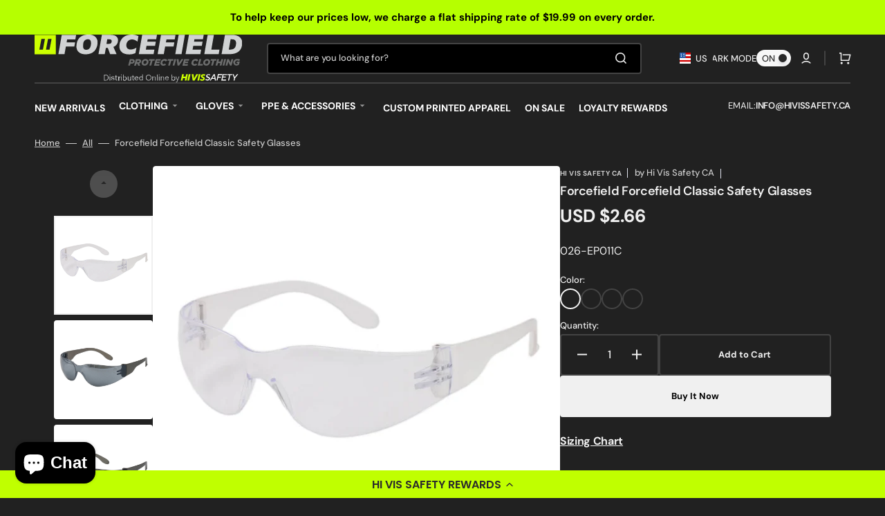

--- FILE ---
content_type: text/html; charset=utf-8
request_url: https://hivissafety.com/products/forcefield-classic-safety-glasses
body_size: 51924
content:
<!doctype html>
<html class="no-js" lang="en" data-scheme="dark" dir="ltr">
  <head>
    <meta charset="utf-8">
    <meta http-equiv="X-UA-Compatible" content="IE=edge">
    <meta name="viewport" content="width=device-width,initial-scale=1">
    <meta name="theme-color" content="">
    <link rel="canonical" href="https://hivissafety.com/products/forcefield-classic-safety-glasses">
    <link rel="preconnect" href="https://cdn.shopify.com" crossorigin>
    <meta name="google-site-verification" content="AO-xBhVBX7HzWXxYhO-AfoF8AzgOM5nbAi4Ifx8XkSg" /><link rel="icon" type="image/png" href="//hivissafety.com/cdn/shop/files/fav.png?crop=center&height=32&v=1613700334&width=32"><link rel="preconnect" href="https://fonts.shopifycdn.com" crossorigin><title>
      Forcefield Forcefield Classic Safety Glasses
 &ndash; Hi Vis Safety US</title>

    
      <meta
        name="description"
        content="Economically priced to fit your budget Wrap-around fit to provide excellent field of vision Lightweight one-piece polycarbonate lens Provide 99.9% UVA and UVB protection Anti-scratch coating 12 per box, 300 per caseGENERAL SPECIFICATION:Lens Base: 10 Curve Overall Length (Lens-Tip): 155mm Overall Width (Hinge-Hinge): 1"
      >
    

    

<meta property="og:site_name" content="Hi Vis Safety US">
<meta property="og:url" content="https://hivissafety.com/products/forcefield-classic-safety-glasses">
<meta property="og:title" content="Forcefield Forcefield Classic Safety Glasses">
<meta property="og:type" content="product">
<meta property="og:description" content="Economically priced to fit your budget Wrap-around fit to provide excellent field of vision Lightweight one-piece polycarbonate lens Provide 99.9% UVA and UVB protection Anti-scratch coating 12 per box, 300 per caseGENERAL SPECIFICATION:Lens Base: 10 Curve Overall Length (Lens-Tip): 155mm Overall Width (Hinge-Hinge): 1"><meta property="og:image" content="http://hivissafety.com/cdn/shop/products/026-EP011C_89281c8a-f837-4a88-b500-edf4d5b56f20.jpg?v=1749747044">
  <meta property="og:image:secure_url" content="https://hivissafety.com/cdn/shop/products/026-EP011C_89281c8a-f837-4a88-b500-edf4d5b56f20.jpg?v=1749747044">
  <meta property="og:image:width" content="1080">
  <meta property="og:image:height" content="1080"><meta property="og:price:amount" content="2.30">
  <meta property="og:price:currency" content="USD"><meta name="twitter:card" content="summary_large_image">
<meta name="twitter:title" content="Forcefield Forcefield Classic Safety Glasses">
<meta name="twitter:description" content="Economically priced to fit your budget Wrap-around fit to provide excellent field of vision Lightweight one-piece polycarbonate lens Provide 99.9% UVA and UVB protection Anti-scratch coating 12 per box, 300 per caseGENERAL SPECIFICATION:Lens Base: 10 Curve Overall Length (Lens-Tip): 155mm Overall Width (Hinge-Hinge): 1">


    <script src="//hivissafety.com/cdn/shop/t/19/assets/constants.js?v=57430444635880596041752001102" defer="defer"></script>
    <script src="//hivissafety.com/cdn/shop/t/19/assets/pubsub.js?v=2921868252632587581752001102" defer="defer"></script>
    <script src="//hivissafety.com/cdn/shop/t/19/assets/global.js?v=37571192944654271601752001102" defer="defer"></script>

    <script>window.performance && window.performance.mark && window.performance.mark('shopify.content_for_header.start');</script><meta id="shopify-digital-wallet" name="shopify-digital-wallet" content="/24530419/digital_wallets/dialog">
<meta name="shopify-checkout-api-token" content="b7a4b9afa9fe1be267b0303f737f53df">
<meta id="in-context-paypal-metadata" data-shop-id="24530419" data-venmo-supported="false" data-environment="production" data-locale="en_US" data-paypal-v4="true" data-currency="USD">
<link rel="alternate" type="application/json+oembed" href="https://hivissafety.com/products/forcefield-classic-safety-glasses.oembed">
<script async="async" src="/checkouts/internal/preloads.js?locale=en-US"></script>
<link rel="preconnect" href="https://shop.app" crossorigin="anonymous">
<script async="async" src="https://shop.app/checkouts/internal/preloads.js?locale=en-US&shop_id=24530419" crossorigin="anonymous"></script>
<script id="apple-pay-shop-capabilities" type="application/json">{"shopId":24530419,"countryCode":"CA","currencyCode":"USD","merchantCapabilities":["supports3DS"],"merchantId":"gid:\/\/shopify\/Shop\/24530419","merchantName":"Hi Vis Safety US","requiredBillingContactFields":["postalAddress","email"],"requiredShippingContactFields":["postalAddress","email"],"shippingType":"shipping","supportedNetworks":["visa","masterCard","amex","discover","jcb"],"total":{"type":"pending","label":"Hi Vis Safety US","amount":"1.00"},"shopifyPaymentsEnabled":true,"supportsSubscriptions":true}</script>
<script id="shopify-features" type="application/json">{"accessToken":"b7a4b9afa9fe1be267b0303f737f53df","betas":["rich-media-storefront-analytics"],"domain":"hivissafety.com","predictiveSearch":true,"shopId":24530419,"locale":"en"}</script>
<script>var Shopify = Shopify || {};
Shopify.shop = "hivissafety-2.myshopify.com";
Shopify.locale = "en";
Shopify.currency = {"active":"USD","rate":"1.0"};
Shopify.country = "US";
Shopify.theme = {"name":"Stockmart-1-4-1 - dev","id":141035503697,"schema_name":"Stockmart","schema_version":"1.4.1","theme_store_id":null,"role":"main"};
Shopify.theme.handle = "null";
Shopify.theme.style = {"id":null,"handle":null};
Shopify.cdnHost = "hivissafety.com/cdn";
Shopify.routes = Shopify.routes || {};
Shopify.routes.root = "/";</script>
<script type="module">!function(o){(o.Shopify=o.Shopify||{}).modules=!0}(window);</script>
<script>!function(o){function n(){var o=[];function n(){o.push(Array.prototype.slice.apply(arguments))}return n.q=o,n}var t=o.Shopify=o.Shopify||{};t.loadFeatures=n(),t.autoloadFeatures=n()}(window);</script>
<script>
  window.ShopifyPay = window.ShopifyPay || {};
  window.ShopifyPay.apiHost = "shop.app\/pay";
  window.ShopifyPay.redirectState = null;
</script>
<script id="shop-js-analytics" type="application/json">{"pageType":"product"}</script>
<script defer="defer" async type="module" src="//hivissafety.com/cdn/shopifycloud/shop-js/modules/v2/client.init-shop-cart-sync_DGjqyID6.en.esm.js"></script>
<script defer="defer" async type="module" src="//hivissafety.com/cdn/shopifycloud/shop-js/modules/v2/chunk.common_CM5e3XYf.esm.js"></script>
<script type="module">
  await import("//hivissafety.com/cdn/shopifycloud/shop-js/modules/v2/client.init-shop-cart-sync_DGjqyID6.en.esm.js");
await import("//hivissafety.com/cdn/shopifycloud/shop-js/modules/v2/chunk.common_CM5e3XYf.esm.js");

  window.Shopify.SignInWithShop?.initShopCartSync?.({"fedCMEnabled":true,"windoidEnabled":true});

</script>
<script>
  window.Shopify = window.Shopify || {};
  if (!window.Shopify.featureAssets) window.Shopify.featureAssets = {};
  window.Shopify.featureAssets['shop-js'] = {"shop-cart-sync":["modules/v2/client.shop-cart-sync_DS_n0f7A.en.esm.js","modules/v2/chunk.common_CM5e3XYf.esm.js"],"shop-button":["modules/v2/client.shop-button_CNT-NO5k.en.esm.js","modules/v2/chunk.common_CM5e3XYf.esm.js"],"init-fed-cm":["modules/v2/client.init-fed-cm_iCBVkvTB.en.esm.js","modules/v2/chunk.common_CM5e3XYf.esm.js"],"shop-cash-offers":["modules/v2/client.shop-cash-offers_Bicqpat5.en.esm.js","modules/v2/chunk.common_CM5e3XYf.esm.js","modules/v2/chunk.modal_Dl937Oy4.esm.js"],"avatar":["modules/v2/client.avatar_BTnouDA3.en.esm.js"],"init-windoid":["modules/v2/client.init-windoid_BqfVjynn.en.esm.js","modules/v2/chunk.common_CM5e3XYf.esm.js"],"init-shop-email-lookup-coordinator":["modules/v2/client.init-shop-email-lookup-coordinator_CrkkCzDo.en.esm.js","modules/v2/chunk.common_CM5e3XYf.esm.js"],"shop-toast-manager":["modules/v2/client.shop-toast-manager_HMMtSVHE.en.esm.js","modules/v2/chunk.common_CM5e3XYf.esm.js"],"pay-button":["modules/v2/client.pay-button_B57g7222.en.esm.js","modules/v2/chunk.common_CM5e3XYf.esm.js"],"shop-login-button":["modules/v2/client.shop-login-button_CZKuy_To.en.esm.js","modules/v2/chunk.common_CM5e3XYf.esm.js","modules/v2/chunk.modal_Dl937Oy4.esm.js"],"init-shop-cart-sync":["modules/v2/client.init-shop-cart-sync_DGjqyID6.en.esm.js","modules/v2/chunk.common_CM5e3XYf.esm.js"],"init-customer-accounts":["modules/v2/client.init-customer-accounts_CxJ7KIEv.en.esm.js","modules/v2/client.shop-login-button_CZKuy_To.en.esm.js","modules/v2/chunk.common_CM5e3XYf.esm.js","modules/v2/chunk.modal_Dl937Oy4.esm.js"],"init-shop-for-new-customer-accounts":["modules/v2/client.init-shop-for-new-customer-accounts_BDK66bKM.en.esm.js","modules/v2/client.shop-login-button_CZKuy_To.en.esm.js","modules/v2/chunk.common_CM5e3XYf.esm.js","modules/v2/chunk.modal_Dl937Oy4.esm.js"],"lead-capture":["modules/v2/client.lead-capture_QF_QcTqn.en.esm.js","modules/v2/chunk.common_CM5e3XYf.esm.js","modules/v2/chunk.modal_Dl937Oy4.esm.js"],"shop-follow-button":["modules/v2/client.shop-follow-button_Cgw6zD7w.en.esm.js","modules/v2/chunk.common_CM5e3XYf.esm.js","modules/v2/chunk.modal_Dl937Oy4.esm.js"],"checkout-modal":["modules/v2/client.checkout-modal_r-P2WYUC.en.esm.js","modules/v2/chunk.common_CM5e3XYf.esm.js","modules/v2/chunk.modal_Dl937Oy4.esm.js"],"init-customer-accounts-sign-up":["modules/v2/client.init-customer-accounts-sign-up_fcc8iru1.en.esm.js","modules/v2/client.shop-login-button_CZKuy_To.en.esm.js","modules/v2/chunk.common_CM5e3XYf.esm.js","modules/v2/chunk.modal_Dl937Oy4.esm.js"],"shop-login":["modules/v2/client.shop-login_CJN-CB3q.en.esm.js","modules/v2/chunk.common_CM5e3XYf.esm.js","modules/v2/chunk.modal_Dl937Oy4.esm.js"],"payment-terms":["modules/v2/client.payment-terms_C8iL647G.en.esm.js","modules/v2/chunk.common_CM5e3XYf.esm.js","modules/v2/chunk.modal_Dl937Oy4.esm.js"]};
</script>
<script>(function() {
  var isLoaded = false;
  function asyncLoad() {
    if (isLoaded) return;
    isLoaded = true;
    var urls = ["https:\/\/inkybay.com\/shopify\/js\/inkybay.js?shop=hivissafety-2.myshopify.com","\/\/cdn.secomapp.com\/promotionpopup\/cdn\/allshops\/hivissafety-2\/1640028853.js?shop=hivissafety-2.myshopify.com","https:\/\/cdn-loyalty.yotpo.com\/loader\/imBmJbHArG14f-DHFieC3Q.js?shop=hivissafety-2.myshopify.com","https:\/\/d2fk970j0emtue.cloudfront.net\/shop\/js\/free-gift-cart-upsell-pro.min.js?shop=hivissafety-2.myshopify.com","https:\/\/reconvert-cdn.com\/assets\/js\/reconvert_script_tags.mini.js?scid=UDF4MWRWZ0FmVWVhbVM1V25DWk1BQT09\u0026shop=hivissafety-2.myshopify.com"];
    for (var i = 0; i < urls.length; i++) {
      var s = document.createElement('script');
      s.type = 'text/javascript';
      s.async = true;
      s.src = urls[i];
      var x = document.getElementsByTagName('script')[0];
      x.parentNode.insertBefore(s, x);
    }
  };
  if(window.attachEvent) {
    window.attachEvent('onload', asyncLoad);
  } else {
    window.addEventListener('load', asyncLoad, false);
  }
})();</script>
<script id="__st">var __st={"a":24530419,"offset":-18000,"reqid":"0fc92f74-0f42-459a-89e9-69db5b88f6e7-1766033914","pageurl":"hivissafety.com\/products\/forcefield-classic-safety-glasses","u":"2a0dddb6323b","p":"product","rtyp":"product","rid":7031541268561};</script>
<script>window.ShopifyPaypalV4VisibilityTracking = true;</script>
<script id="captcha-bootstrap">!function(){'use strict';const t='contact',e='account',n='new_comment',o=[[t,t],['blogs',n],['comments',n],[t,'customer']],c=[[e,'customer_login'],[e,'guest_login'],[e,'recover_customer_password'],[e,'create_customer']],r=t=>t.map((([t,e])=>`form[action*='/${t}']:not([data-nocaptcha='true']) input[name='form_type'][value='${e}']`)).join(','),a=t=>()=>t?[...document.querySelectorAll(t)].map((t=>t.form)):[];function s(){const t=[...o],e=r(t);return a(e)}const i='password',u='form_key',d=['recaptcha-v3-token','g-recaptcha-response','h-captcha-response',i],f=()=>{try{return window.sessionStorage}catch{return}},m='__shopify_v',_=t=>t.elements[u];function p(t,e,n=!1){try{const o=window.sessionStorage,c=JSON.parse(o.getItem(e)),{data:r}=function(t){const{data:e,action:n}=t;return t[m]||n?{data:e,action:n}:{data:t,action:n}}(c);for(const[e,n]of Object.entries(r))t.elements[e]&&(t.elements[e].value=n);n&&o.removeItem(e)}catch(o){console.error('form repopulation failed',{error:o})}}const l='form_type',E='cptcha';function T(t){t.dataset[E]=!0}const w=window,h=w.document,L='Shopify',v='ce_forms',y='captcha';let A=!1;((t,e)=>{const n=(g='f06e6c50-85a8-45c8-87d0-21a2b65856fe',I='https://cdn.shopify.com/shopifycloud/storefront-forms-hcaptcha/ce_storefront_forms_captcha_hcaptcha.v1.5.2.iife.js',D={infoText:'Protected by hCaptcha',privacyText:'Privacy',termsText:'Terms'},(t,e,n)=>{const o=w[L][v],c=o.bindForm;if(c)return c(t,g,e,D).then(n);var r;o.q.push([[t,g,e,D],n]),r=I,A||(h.body.append(Object.assign(h.createElement('script'),{id:'captcha-provider',async:!0,src:r})),A=!0)});var g,I,D;w[L]=w[L]||{},w[L][v]=w[L][v]||{},w[L][v].q=[],w[L][y]=w[L][y]||{},w[L][y].protect=function(t,e){n(t,void 0,e),T(t)},Object.freeze(w[L][y]),function(t,e,n,w,h,L){const[v,y,A,g]=function(t,e,n){const i=e?o:[],u=t?c:[],d=[...i,...u],f=r(d),m=r(i),_=r(d.filter((([t,e])=>n.includes(e))));return[a(f),a(m),a(_),s()]}(w,h,L),I=t=>{const e=t.target;return e instanceof HTMLFormElement?e:e&&e.form},D=t=>v().includes(t);t.addEventListener('submit',(t=>{const e=I(t);if(!e)return;const n=D(e)&&!e.dataset.hcaptchaBound&&!e.dataset.recaptchaBound,o=_(e),c=g().includes(e)&&(!o||!o.value);(n||c)&&t.preventDefault(),c&&!n&&(function(t){try{if(!f())return;!function(t){const e=f();if(!e)return;const n=_(t);if(!n)return;const o=n.value;o&&e.removeItem(o)}(t);const e=Array.from(Array(32),(()=>Math.random().toString(36)[2])).join('');!function(t,e){_(t)||t.append(Object.assign(document.createElement('input'),{type:'hidden',name:u})),t.elements[u].value=e}(t,e),function(t,e){const n=f();if(!n)return;const o=[...t.querySelectorAll(`input[type='${i}']`)].map((({name:t})=>t)),c=[...d,...o],r={};for(const[a,s]of new FormData(t).entries())c.includes(a)||(r[a]=s);n.setItem(e,JSON.stringify({[m]:1,action:t.action,data:r}))}(t,e)}catch(e){console.error('failed to persist form',e)}}(e),e.submit())}));const S=(t,e)=>{t&&!t.dataset[E]&&(n(t,e.some((e=>e===t))),T(t))};for(const o of['focusin','change'])t.addEventListener(o,(t=>{const e=I(t);D(e)&&S(e,y())}));const B=e.get('form_key'),M=e.get(l),P=B&&M;t.addEventListener('DOMContentLoaded',(()=>{const t=y();if(P)for(const e of t)e.elements[l].value===M&&p(e,B);[...new Set([...A(),...v().filter((t=>'true'===t.dataset.shopifyCaptcha))])].forEach((e=>S(e,t)))}))}(h,new URLSearchParams(w.location.search),n,t,e,['guest_login'])})(!0,!0)}();</script>
<script integrity="sha256-52AcMU7V7pcBOXWImdc/TAGTFKeNjmkeM1Pvks/DTgc=" data-source-attribution="shopify.loadfeatures" defer="defer" src="//hivissafety.com/cdn/shopifycloud/storefront/assets/storefront/load_feature-81c60534.js" crossorigin="anonymous"></script>
<script crossorigin="anonymous" defer="defer" src="//hivissafety.com/cdn/shopifycloud/storefront/assets/shopify_pay/storefront-65b4c6d7.js?v=20250812"></script>
<script data-source-attribution="shopify.dynamic_checkout.dynamic.init">var Shopify=Shopify||{};Shopify.PaymentButton=Shopify.PaymentButton||{isStorefrontPortableWallets:!0,init:function(){window.Shopify.PaymentButton.init=function(){};var t=document.createElement("script");t.src="https://hivissafety.com/cdn/shopifycloud/portable-wallets/latest/portable-wallets.en.js",t.type="module",document.head.appendChild(t)}};
</script>
<script data-source-attribution="shopify.dynamic_checkout.buyer_consent">
  function portableWalletsHideBuyerConsent(e){var t=document.getElementById("shopify-buyer-consent"),n=document.getElementById("shopify-subscription-policy-button");t&&n&&(t.classList.add("hidden"),t.setAttribute("aria-hidden","true"),n.removeEventListener("click",e))}function portableWalletsShowBuyerConsent(e){var t=document.getElementById("shopify-buyer-consent"),n=document.getElementById("shopify-subscription-policy-button");t&&n&&(t.classList.remove("hidden"),t.removeAttribute("aria-hidden"),n.addEventListener("click",e))}window.Shopify?.PaymentButton&&(window.Shopify.PaymentButton.hideBuyerConsent=portableWalletsHideBuyerConsent,window.Shopify.PaymentButton.showBuyerConsent=portableWalletsShowBuyerConsent);
</script>
<script>
  function portableWalletsCleanup(e){e&&e.src&&console.error("Failed to load portable wallets script "+e.src);var t=document.querySelectorAll("shopify-accelerated-checkout .shopify-payment-button__skeleton, shopify-accelerated-checkout-cart .wallet-cart-button__skeleton"),e=document.getElementById("shopify-buyer-consent");for(let e=0;e<t.length;e++)t[e].remove();e&&e.remove()}function portableWalletsNotLoadedAsModule(e){e instanceof ErrorEvent&&"string"==typeof e.message&&e.message.includes("import.meta")&&"string"==typeof e.filename&&e.filename.includes("portable-wallets")&&(window.removeEventListener("error",portableWalletsNotLoadedAsModule),window.Shopify.PaymentButton.failedToLoad=e,"loading"===document.readyState?document.addEventListener("DOMContentLoaded",window.Shopify.PaymentButton.init):window.Shopify.PaymentButton.init())}window.addEventListener("error",portableWalletsNotLoadedAsModule);
</script>

<script type="module" src="https://hivissafety.com/cdn/shopifycloud/portable-wallets/latest/portable-wallets.en.js" onError="portableWalletsCleanup(this)" crossorigin="anonymous"></script>
<script nomodule>
  document.addEventListener("DOMContentLoaded", portableWalletsCleanup);
</script>

<link id="shopify-accelerated-checkout-styles" rel="stylesheet" media="screen" href="https://hivissafety.com/cdn/shopifycloud/portable-wallets/latest/accelerated-checkout-backwards-compat.css" crossorigin="anonymous">
<style id="shopify-accelerated-checkout-cart">
        #shopify-buyer-consent {
  margin-top: 1em;
  display: inline-block;
  width: 100%;
}

#shopify-buyer-consent.hidden {
  display: none;
}

#shopify-subscription-policy-button {
  background: none;
  border: none;
  padding: 0;
  text-decoration: underline;
  font-size: inherit;
  cursor: pointer;
}

#shopify-subscription-policy-button::before {
  box-shadow: none;
}

      </style>
<script id="sections-script" data-sections="main-product,product-recommendations,header,footer" defer="defer" src="//hivissafety.com/cdn/shop/t/19/compiled_assets/scripts.js?2430"></script>
<script>window.performance && window.performance.mark && window.performance.mark('shopify.content_for_header.end');</script>


    <style data-shopify>
      @font-face {
  font-family: "DM Sans";
  font-weight: 400;
  font-style: normal;
  font-display: swap;
  src: url("//hivissafety.com/cdn/fonts/dm_sans/dmsans_n4.ec80bd4dd7e1a334c969c265873491ae56018d72.woff2") format("woff2"),
       url("//hivissafety.com/cdn/fonts/dm_sans/dmsans_n4.87bdd914d8a61247b911147ae68e754d695c58a6.woff") format("woff");
}

      @font-face {
  font-family: "DM Sans";
  font-weight: 600;
  font-style: normal;
  font-display: swap;
  src: url("//hivissafety.com/cdn/fonts/dm_sans/dmsans_n6.70a2453ea926d613c6a2f89af05180d14b3a7c96.woff2") format("woff2"),
       url("//hivissafety.com/cdn/fonts/dm_sans/dmsans_n6.355605667bef215872257574b57fc097044f7e20.woff") format("woff");
}

      @font-face {
  font-family: "DM Sans";
  font-weight: 700;
  font-style: normal;
  font-display: swap;
  src: url("//hivissafety.com/cdn/fonts/dm_sans/dmsans_n7.97e21d81502002291ea1de8aefb79170c6946ce5.woff2") format("woff2"),
       url("//hivissafety.com/cdn/fonts/dm_sans/dmsans_n7.af5c214f5116410ca1d53a2090665620e78e2e1b.woff") format("woff");
}

      @font-face {
  font-family: "DM Sans";
  font-weight: 700;
  font-style: normal;
  font-display: swap;
  src: url("//hivissafety.com/cdn/fonts/dm_sans/dmsans_n7.97e21d81502002291ea1de8aefb79170c6946ce5.woff2") format("woff2"),
       url("//hivissafety.com/cdn/fonts/dm_sans/dmsans_n7.af5c214f5116410ca1d53a2090665620e78e2e1b.woff") format("woff");
}

      @font-face {
  font-family: "DM Sans";
  font-weight: 400;
  font-style: normal;
  font-display: swap;
  src: url("//hivissafety.com/cdn/fonts/dm_sans/dmsans_n4.ec80bd4dd7e1a334c969c265873491ae56018d72.woff2") format("woff2"),
       url("//hivissafety.com/cdn/fonts/dm_sans/dmsans_n4.87bdd914d8a61247b911147ae68e754d695c58a6.woff") format("woff");
}

      @font-face {
  font-family: "DM Sans";
  font-weight: 700;
  font-style: normal;
  font-display: swap;
  src: url("//hivissafety.com/cdn/fonts/dm_sans/dmsans_n7.97e21d81502002291ea1de8aefb79170c6946ce5.woff2") format("woff2"),
       url("//hivissafety.com/cdn/fonts/dm_sans/dmsans_n7.af5c214f5116410ca1d53a2090665620e78e2e1b.woff") format("woff");
}

      @font-face {
  font-family: "DM Sans";
  font-weight: 700;
  font-style: normal;
  font-display: swap;
  src: url("//hivissafety.com/cdn/fonts/dm_sans/dmsans_n7.97e21d81502002291ea1de8aefb79170c6946ce5.woff2") format("woff2"),
       url("//hivissafety.com/cdn/fonts/dm_sans/dmsans_n7.af5c214f5116410ca1d53a2090665620e78e2e1b.woff") format("woff");
}

      @font-face {
  font-family: "DM Sans";
  font-weight: 700;
  font-style: normal;
  font-display: swap;
  src: url("//hivissafety.com/cdn/fonts/dm_sans/dmsans_n7.97e21d81502002291ea1de8aefb79170c6946ce5.woff2") format("woff2"),
       url("//hivissafety.com/cdn/fonts/dm_sans/dmsans_n7.af5c214f5116410ca1d53a2090665620e78e2e1b.woff") format("woff");
}

      @font-face {
  font-family: "DM Sans";
  font-weight: 700;
  font-style: normal;
  font-display: swap;
  src: url("//hivissafety.com/cdn/fonts/dm_sans/dmsans_n7.97e21d81502002291ea1de8aefb79170c6946ce5.woff2") format("woff2"),
       url("//hivissafety.com/cdn/fonts/dm_sans/dmsans_n7.af5c214f5116410ca1d53a2090665620e78e2e1b.woff") format("woff");
}

      @font-face {
  font-family: "DM Sans";
  font-weight: 400;
  font-style: normal;
  font-display: swap;
  src: url("//hivissafety.com/cdn/fonts/dm_sans/dmsans_n4.ec80bd4dd7e1a334c969c265873491ae56018d72.woff2") format("woff2"),
       url("//hivissafety.com/cdn/fonts/dm_sans/dmsans_n4.87bdd914d8a61247b911147ae68e754d695c58a6.woff") format("woff");
}

      @font-face {
  font-family: "DM Sans";
  font-weight: 300;
  font-style: normal;
  font-display: swap;
  src: url("//hivissafety.com/cdn/fonts/dm_sans/dmsans_n3.d218434bb518134511e5205d90c23cfb8a1b261b.woff2") format("woff2"),
       url("//hivissafety.com/cdn/fonts/dm_sans/dmsans_n3.0c324a11de656e0e3f656188ad5de9ff34f70c04.woff") format("woff");
}

      @font-face {
  font-family: "DM Sans";
  font-weight: 400;
  font-style: normal;
  font-display: swap;
  src: url("//hivissafety.com/cdn/fonts/dm_sans/dmsans_n4.ec80bd4dd7e1a334c969c265873491ae56018d72.woff2") format("woff2"),
       url("//hivissafety.com/cdn/fonts/dm_sans/dmsans_n4.87bdd914d8a61247b911147ae68e754d695c58a6.woff") format("woff");
}

      @font-face {
  font-family: "DM Sans";
  font-weight: 500;
  font-style: normal;
  font-display: swap;
  src: url("//hivissafety.com/cdn/fonts/dm_sans/dmsans_n5.8a0f1984c77eb7186ceb87c4da2173ff65eb012e.woff2") format("woff2"),
       url("//hivissafety.com/cdn/fonts/dm_sans/dmsans_n5.9ad2e755a89e15b3d6c53259daad5fc9609888e6.woff") format("woff");
}

      @font-face {
  font-family: "DM Sans";
  font-weight: 700;
  font-style: normal;
  font-display: swap;
  src: url("//hivissafety.com/cdn/fonts/dm_sans/dmsans_n7.97e21d81502002291ea1de8aefb79170c6946ce5.woff2") format("woff2"),
       url("//hivissafety.com/cdn/fonts/dm_sans/dmsans_n7.af5c214f5116410ca1d53a2090665620e78e2e1b.woff") format("woff");
}

      @font-face {
  font-family: "DM Sans";
  font-weight: 400;
  font-style: italic;
  font-display: swap;
  src: url("//hivissafety.com/cdn/fonts/dm_sans/dmsans_i4.b8fe05e69ee95d5a53155c346957d8cbf5081c1a.woff2") format("woff2"),
       url("//hivissafety.com/cdn/fonts/dm_sans/dmsans_i4.403fe28ee2ea63e142575c0aa47684d65f8c23a0.woff") format("woff");
}

      @font-face {
  font-family: "DM Sans";
  font-weight: 600;
  font-style: italic;
  font-display: swap;
  src: url("//hivissafety.com/cdn/fonts/dm_sans/dmsans_i6.b7d5b35c5f29523529e1bf4a3d0de71a44a277b6.woff2") format("woff2"),
       url("//hivissafety.com/cdn/fonts/dm_sans/dmsans_i6.9b760cc5bdd17b4de2c70249ba49bd707f27a31b.woff") format("woff");
}

      @font-face {
  font-family: "DM Sans";
  font-weight: 700;
  font-style: italic;
  font-display: swap;
  src: url("//hivissafety.com/cdn/fonts/dm_sans/dmsans_i7.52b57f7d7342eb7255084623d98ab83fd96e7f9b.woff2") format("woff2"),
       url("//hivissafety.com/cdn/fonts/dm_sans/dmsans_i7.d5e14ef18a1d4a8ce78a4187580b4eb1759c2eda.woff") format("woff");
}


      :root {
        --spaced-section: 5rem;

        --font-body-family: "DM Sans", sans-serif;
        --font-body-style: normal;
        --font-body-weight: 400;

        --font-body-scale: 1.5;
        --font-body-line-height: 1.3;

        --font-heading-family: "DM Sans", sans-serif;
        --font-heading-style: normal;
        --font-heading-weight: 600;
        --font-heading-letter-spacing: -0.2em;
        --font-heading-line-height: 1;

        --font-subtitle-family: "DM Sans", sans-serif;
        --font-subtitle-style: normal;
        --font-subtitle-weight: 700;
        --font-subtitle-text-transform: uppercase;
        --font-subtitle-scale: 1.0;

        --font-heading-h1-scale: 1.7;
        --font-heading-h2-scale: 1.0;
        --font-heading-h3-scale: 1.0;
        --font-heading-h4-scale: 1.0;

        --font-heading-card-family: "DM Sans", sans-serif;
        --font-heading-card-style: normal;
        --font-heading-card-weight: 700;
        --font-text-card-family: "DM Sans", sans-serif;
        --font-text-card-style: normal;
        --font-text-card-weight: 400;

        --font-heading-card-scale: 1.4;
        --font-text-card-scale: 1.0;

        --font-button-family: "DM Sans", sans-serif;
        --font-button-style: normal;
        --font-button-weight: 700;
        --font-button-text-transform: none;
        --font-button-letter-spacing: 0;
        --font-subtitle-letter-spacing: 0.04em;

        --font-header-menu-family: "DM Sans", sans-serif;
        --font-header-menu-style: normal;
        --font-header-menu-weight: 700;
        --font-header-menu-text-transform: uppercase;

        --font-footer-menu-family: "DM Sans", sans-serif;
        --font-footer-menu-style: normal;
        --font-footer-menu-weight: 700;
        --font-footer-link-size: 12px;

        --font-popups-heading-family: "DM Sans", sans-serif;
        --font-popups-heading-style: normal;
        --font-popups-heading-weight: 700;
        --font-popups-text-family: "DM Sans", sans-serif;
        --font-popups-text-style: normal;
        --font-popups-text-weight: 400;
        --font-popup-heading-scale: 1.0;
        --font-popup-text-scale: 1.0;
        --font-notification-heading-scale: 1.0;
        --font-notification-text-scale: 1.0;

        --color-base-text: 4, 4, 4;
        --color-secondary-text: 0, 0, 0;
        --color-title-text: 0, 0, 0;
        --dot-background-color: , , ;

        --color-base-background-1: 247, 247, 247;
        --color-base-background-2: 255, 255, 255;
        --color-base-background-5: 245, 245, 241;
        --color-base-background-3: 0, 0, 0;
        --color-base-background-4: 0, 0, 0;

        --color-announcement-bar-background-1: 4, 4, 4;
        --color-announcement-bar-background-2: 238, 238, 238;

        --color-base-solid-button-labels: 204, 255, 0;
        --color-base-solid-button-labels-hover: 0, 0, 0;
        --color-base-button-background: 62, 62, 62;
        --color-base-button-background-hover: 204, 255, 0;
        --color-base-outline-button-labels: 224, 227, 238;
        --color-base-outline-button-labels-hover: 113, 113, 113;
        --color-secondary-button-labels: 113, 113, 113;
        --color-secondary-button-labels-hover: 204, 255, 0;
        --color-tertiary-button-labels: 113, 113, 113;
        --color-tertiary-button-labels-hover: 0, 0, 0;
        --color-tertiary-button-background: 113, 113, 113;
        --color-tertiary-button-background-hover: 204, 255, 0;
        --border-radius-button: 4px;
        --color-text-accent: 113, 113, 113;

        --payment-terms-background-color: #f7f7f7;
        --color-overlay-background: 0, 0, 0;
        --color-base-background-input: 255, 255, 255;

        --color-base-border-input: 113, 113, 113;
        --color-hover-border-input: 113, 113, 113;

        --color-badge-sale-background: 192, 255, 0;
        --color-badge-sale-text: 0, 0, 0;
        --color-badge-soldout-background: 213, 31, 75;
        --color-badge-soldout-text: 255, 255, 255;
        --color-border: 224, 227, 238;
        --color-background-card: 255, 255, 255;
        --color-background-card-dark: 247, 247, 247;
        --color-scheme-toggle: 235, 235, 235;
        --color-scheme-toggle-text: 4, 4, 4;
      }

      @media screen and (min-width: 990px) {
        :root {
          --spaced-section: 16rem;
        }
      }

      *,
      *::before,
      *::after {
        box-sizing: inherit;
      }

      html {
        box-sizing: border-box;
        font-size: 10px;
        height: 100%;
      }

      body {
        position: relative;
        display: flex;
        flex-direction: column;
        min-height: 100%;
        margin: 0;
        font-size: calc(var(--font-body-scale) * 1rem);
        line-height: 1.5;
        font-family: var(--font-body-family);
        font-style: var(--font-body-style);
        font-weight: var(--font-body-weight);
        overflow-x: hidden;
        scroll-behavior: smooth;
        -webkit-font-smoothing: antialiased;
        -moz-osx-font-smoothing: grayscale;
      }

      #MainContent {
        flex-grow: 1;
      }
    </style>

    <link href="//hivissafety.com/cdn/shop/t/19/assets/swiper-bundle.min.css?v=67104566617031410831752001103" rel="stylesheet" type="text/css" media="all" />
    <link href="//hivissafety.com/cdn/shop/t/19/assets/base.css?v=80599143308413822481755870607" rel="stylesheet" type="text/css" media="all" />
<!-- Custom CSS --------------------------------------------->
    <link href="//hivissafety.com/cdn/shop/t/19/assets/custom.css?v=131308684502675066091756222123" rel="stylesheet" type="text/css" media="all" />
<link
        rel="stylesheet"
        href="//hivissafety.com/cdn/shop/t/19/assets/component-predictive-search.css?v=142162768390384479521752001102"
        media="print"
        onload="this.media='all'"
      >
      <link rel="preload" as="font" href="//hivissafety.com/cdn/fonts/dm_sans/dmsans_n4.ec80bd4dd7e1a334c969c265873491ae56018d72.woff2" type="font/woff2" crossorigin>
      

      <link rel="preload" as="font" href="//hivissafety.com/cdn/fonts/dm_sans/dmsans_n6.70a2453ea926d613c6a2f89af05180d14b3a7c96.woff2" type="font/woff2" crossorigin>
      
<script>
      document.documentElement.className = document.documentElement.className.replace('no-js', 'js');
      if (Shopify.designMode) {
        document.documentElement.classList.add('shopify-design-mode');
      }
    </script>

    <script src="//hivissafety.com/cdn/shop/t/19/assets/jquery-3.6.0.js?v=32573363768646652941752001102" defer="defer"></script>
    <script src="//hivissafety.com/cdn/shop/t/19/assets/swiper-bundle.min.js?v=59665753948720967221752001103" defer="defer"></script>
    <script src="//hivissafety.com/cdn/shop/t/19/assets/product-card.js?v=157130705868214899451752001102" defer="defer"></script>
    <script src="//hivissafety.com/cdn/shop/t/19/assets/popup.js?v=39813363312401138461752001102" defer="defer"></script>
    <script src="//hivissafety.com/cdn/shop/t/19/assets/custom.js?v=31317531723944856311755195177" defer="defer"></script>
    
      <script src="//hivissafety.com/cdn/shop/t/19/assets/scroll-top.js?v=148004363687240193071752001103" defer="defer"></script>
    

    <script>
      let cscoDarkMode = {};

      (function () {
        const body = document.querySelector('html[data-scheme]');

        cscoDarkMode = {
          init: function (e) {
            this.initMode(e);
            window.matchMedia('(prefers-color-scheme: dark)').addListener((e) => {
              this.initMode(e);
            });

            window.addEventListener('load', () => {
              const toggleBtns = document.querySelectorAll('.header__toggle-scheme');
              toggleBtns.forEach((btn) => {
                btn.addEventListener('click', (e) => {
                  e.preventDefault();

                  if ('auto' === body.getAttribute('data-scheme')) {
                    if (window.matchMedia('(prefers-color-scheme: dark)').matches) {
                      cscoDarkMode.changeScheme('light', true);
                    } else if (window.matchMedia('(prefers-color-scheme: light)').matches) {
                      cscoDarkMode.changeScheme('dark', true);
                    }
                  } else {
                    if ('dark' === body.getAttribute('data-scheme')) {
                      cscoDarkMode.changeScheme('light', true);
                    } else {
                      cscoDarkMode.changeScheme('dark', true);
                    }
                  }
                });
              });
            });
          },
          initMode: function (e) {
            let siteScheme = false;
            switch (
              'dark' // Field. User’s system preference.
            ) {
              case 'dark':
                siteScheme = 'dark';
                break;
              case 'light':
                siteScheme = 'light';
                break;
              case 'system':
                siteScheme = 'auto';
                break;
            }
            if ('true') {
              // Field. Enable dark/light mode toggle.
              if ('light' === localStorage.getItem('_color_schema')) {
                siteScheme = 'light';
              }
              if ('dark' === localStorage.getItem('_color_schema')) {
                siteScheme = 'dark';
              }
            }
            if (siteScheme && siteScheme !== body.getAttribute('data-scheme')) {
              this.changeScheme(siteScheme, false);
            }
          },
          changeScheme: function (siteScheme, cookie) {
            body.classList.add('scheme-toggled');
            body.setAttribute('data-scheme', siteScheme);
            if (cookie) {
              localStorage.setItem('_color_schema', siteScheme);
            }
            setTimeout(() => {
              body.classList.remove('scheme-toggled');
            }, 100);
          },
        };
      })();

      cscoDarkMode.init();

      document.addEventListener('shopify:section:load', function () {
        setTimeout(() => {
          cscoDarkMode.init();
        }, 100);
      });
    </script>

    <script type="text/javascript" src="https://static.klaviyo.com/onsite/js/klaviyo.js?company_id=JREhFv"></script>
    
  <!-- BEGIN app block: shopify://apps/yotpo-loyalty-rewards/blocks/loader-app-embed-block/2f9660df-5018-4e02-9868-ee1fb88d6ccd -->
    <script src="https://cdn-widgetsrepository.yotpo.com/v1/loader/imBmJbHArG14f-DHFieC3Q" async></script>




<!-- END app block --><!-- BEGIN app block: shopify://apps/instafeed/blocks/head-block/c447db20-095d-4a10-9725-b5977662c9d5 --><link rel="preconnect" href="https://cdn.nfcube.com/">
<link rel="preconnect" href="https://scontent.cdninstagram.com/">


  <script>
    document.addEventListener('DOMContentLoaded', function () {
      let instafeedScript = document.createElement('script');

      
        instafeedScript.src = 'https://cdn.nfcube.com/instafeed-dd52ae08a1f2f653d6df328835e9fe2a.js';
      

      document.body.appendChild(instafeedScript);
    });
  </script>





<!-- END app block --><!-- BEGIN app block: shopify://apps/cozy-country-redirect/blocks/CozyStaticScript/7b44aa65-e072-42a4-8594-17bbfd843785 --><script src="https://cozycountryredirectiii.addons.business/js/eggbox/11682/script_95cfed9cf456f3e745adc201ba9af38e.js?v=1&sign=95cfed9cf456f3e745adc201ba9af38e&shop=hivissafety-2.myshopify.com" type='text/javascript'></script>
<!-- END app block --><!-- BEGIN app block: shopify://apps/yotpo-product-reviews/blocks/settings/eb7dfd7d-db44-4334-bc49-c893b51b36cf -->


  <script type="text/javascript" src="https://cdn-widgetsrepository.yotpo.com/v1/loader/WGoCbReeRZHdQO48pWISqTHcbshK9kirrX0yicfo?languageCode=en" async></script>



  
<!-- END app block --><!-- BEGIN app block: shopify://apps/essential-announcer/blocks/app-embed/93b5429f-c8d6-4c33-ae14-250fd84f361b --><script>
  
    window.essentialAnnouncementConfigs = [];
  
  window.essentialAnnouncementMeta = {
    productCollections: [{"id":59057143889,"handle":"all","title":"All","updated_at":"2025-12-17T07:03:24-05:00","body_html":"","published_at":"2025-07-01T08:37:20-04:00","sort_order":"best-selling","template_suffix":"","disjunctive":false,"rules":[{"column":"variant_price","relation":"greater_than","condition":"0"}],"published_scope":"web"},{"id":289433124945,"handle":"all-ppe-accessories","title":"All PPE \u0026 Accessories","updated_at":"2025-12-17T07:03:24-05:00","body_html":"","published_at":"2025-02-05T12:18:40-05:00","sort_order":"best-selling","template_suffix":"","disjunctive":true,"rules":[{"column":"tag","relation":"equals","condition":"Headwear"},{"column":"tag","relation":"equals","condition":"Eye Protection"},{"column":"tag","relation":"equals","condition":"Respiratory \u0026 Hearing Protection"},{"column":"tag","relation":"equals","condition":"Anti-Vibration Gloves"},{"column":"tag","relation":"equals","condition":"Elbow Pads \u0026 Knee Pads"},{"column":"tag","relation":"equals","condition":"Back Belts"},{"column":"tag","relation":"equals","condition":"First Aid Kits"},{"column":"tag","relation":"equals","condition":"Bandages"},{"column":"tag","relation":"equals","condition":"First Aid"}],"published_scope":"web"},{"id":58578337873,"handle":"best-sellers","title":"Best Sellers","updated_at":"2025-12-17T07:03:24-05:00","body_html":"\u003cp\u003eHi Vis Safety is renowned for providing high-quality, high-vis clothing that promotes safety and visibility in low-light environments. Our bestsellers can help ensure your team always stands out in a crowd.\u003c\/p\u003e\n\u003cp\u003eOur best-selling hi-vis gear is designed to meet all your needs for safety and visibility on the job site. We offer a wide selection of styles, sizes, and colors to help you find something that fits your requirements. Whether you require an orange reflective vest or a fluorescent high-visibility hoodie, we've got you covered.\u003c\/p\u003e\n\u003cp\u003eOur hi-vis protective clothing is made from durable materials and designed to last for years. The reflective stripes are a bonus that increases visibility even more in low-light conditions. We also use breathable fabrics that keep your team comfortable in any weather.\u003c\/p\u003e","published_at":"2018-08-28T12:48:42-04:00","sort_order":"best-selling","template_suffix":"","disjunctive":false,"rules":[{"column":"variant_price","relation":"greater_than","condition":"0"},{"column":"type","relation":"not_equals","condition":"PD Custom Product"}],"published_scope":"web","image":{"created_at":"2018-09-05T14:19:48-04:00","alt":"","width":2500,"height":1503,"src":"\/\/hivissafety.com\/cdn\/shop\/collections\/BestSellers.jpg?v=1536171588"}},{"id":57763659857,"handle":"eye-protection","title":"Eye Protection","updated_at":"2025-12-08T07:03:32-05:00","body_html":"\u003cmeta charset=\"utf-8\"\u003eWhy risk losing your precious eyesight? Wearing safety glasses or protective goggles can keep your eyes safe for a lifetime, and our selection of eye protection is the very best. Browse our selection of CSA Z94.3-7 and ANSI Z87.1 certified safety glasses and goggles to find a pair that fits your needs and feels comfortable to wear while on the job. \u003cbr data-mce-fragment=\"1\"\u003e\u003cbr data-mce-fragment=\"1\"\u003eWhether due to debris or hazardous substances, it only takes one accident to permanently damage, if not entirely lose, your eyesight. Protective goggles are a simple and easy solution to keep yourself safe while you work. For more information about our eye protection, call us today, and we’ll be happy to provide you with all the answers you need. \u003cbr\u003e","published_at":"2018-06-11T22:07:24-04:00","sort_order":"best-selling","template_suffix":"","disjunctive":false,"rules":[{"column":"tag","relation":"equals","condition":"Eye Protection"}],"published_scope":"web"},{"id":58646691921,"handle":"new-arrivals","title":"New Arrivals","updated_at":"2025-12-17T07:03:24-05:00","body_html":"\u003cp\u003eOur new high-vis gear is the perfect way to stay safe and seen on the job. From vests and jackets to pants, shirts, and hats, our selection has something for everyone. Our gear is designed to be comfortable, lightweight, and durable. You'll be sure to stay visible during your shifts with the help of bright colors and reflective strips.\u003c\/p\u003e\n\u003cp\u003eIf you're looking for new high-vis work clothes that are comfortable, lightweight, and affordable, our selection is just what you need. With plenty of sizes and colors available, finding the perfect outfit for your job has never been easier.\u003c\/p\u003e\n\u003cp\u003eShop now and stay safe!\u003c\/p\u003e","published_at":"2018-09-04T16:59:39-04:00","sort_order":"created-desc","template_suffix":"","disjunctive":false,"rules":[{"column":"variant_price","relation":"greater_than","condition":"0"},{"column":"type","relation":"not_equals","condition":"PD Custom Product"},{"column":"type","relation":"not_equals","condition":"may24free"}],"published_scope":"web","image":{"created_at":"2018-09-05T14:19:25-04:00","alt":"","width":2500,"height":1503,"src":"\/\/hivissafety.com\/cdn\/shop\/collections\/NewIn_eaff022d-8a40-47bf-8d32-a9e25e670e40.jpg?v=1536171565"}},{"id":57763364945,"handle":"safety-glasses","title":"Safety Glasses","updated_at":"2025-12-08T07:03:32-05:00","body_html":"Safety glasses are a crucial part of any industry’s personal protective equipment. In many industrial environments, dirt, debris, and more are often in the air and can potentially cause serious injury. To prevent employees from having their vision impaired—potentially permanently even—protective glasses are a must. \u003cbr\u003e\u003cbr\u003eAvailable in various models and lenses, the safety glasses that we provide employees with will best suit their environment, such as lenses that protect their eyes from the sun so that they aren’t blinded. Hi Vis Safety also provides simple visitor safety glasses that you can have on hand for anyone that visits the workplace. Otherwise, our work safety glasses are both comfortable and effective, so employees can wear protective glasses without irritation or discomfort.","published_at":"2018-06-11T21:33:00-04:00","sort_order":"best-selling","template_suffix":"","disjunctive":false,"rules":[{"column":"tag","relation":"equals","condition":"Safety Glasses"}],"published_scope":"web"}],
    productData: {"id":7031541268561,"title":"Forcefield Forcefield Classic Safety Glasses","handle":"forcefield-classic-safety-glasses","description":"\u003cul\u003e\n\u003cli\u003eEconomically priced to fit your budget\u003c\/li\u003e\n\u003cli\u003eWrap-around fit to provide excellent field of vision\u003c\/li\u003e\n\u003cli\u003eLightweight one-piece polycarbonate lens\u003c\/li\u003e\n\u003cli\u003eProvide 99.9% UVA and UVB protection\u003c\/li\u003e\n\u003cli\u003eAnti-scratch coating\u003c\/li\u003e\n\u003cli\u003e12 per box, 300 per case\u003cbr\u003e\u003cbr\u003e\u003cbr\u003e\u003cstrong\u003eGENERAL SPECIFICATION:\u003c\/strong\u003e\u003cbr\u003eLens Base: 10 Curve \u003cbr\u003eOverall Length (Lens-Tip): 155mm \u003cbr\u003eOverall Width (Hinge-Hinge): 140mm \u003cbr\u003eWeight: 24gm\u003cbr\u003e\u003cbr\u003e\n\u003c\/li\u003e\n\u003c\/ul\u003e\n\u003cdiv class=\"page\" title=\"Page 1\" data-mce-fragment=\"1\"\u003e\n\u003ctable data-mce-fragment=\"1\"\u003e\n\u003ccolgroup data-mce-fragment=\"1\"\u003e \u003ccol data-mce-fragment=\"1\"\u003e \u003ccol data-mce-fragment=\"1\"\u003e \u003ccol data-mce-fragment=\"1\"\u003e \u003c\/colgroup\u003e\n\u003ctbody data-mce-fragment=\"1\"\u003e\n\u003ctr data-mce-fragment=\"1\"\u003e\n\u003ctd data-mce-fragment=\"1\"\u003e\n\u003cdiv class=\"layoutArea\" data-mce-fragment=\"1\"\u003e\n\u003cdiv class=\"column\" data-mce-fragment=\"1\"\u003e\n\u003cp data-mce-fragment=\"1\"\u003e\u003cstrong\u003eCOMPONENT\u003c\/strong\u003e\u003c\/p\u003e\n\u003c\/div\u003e\n\u003c\/div\u003e\n\u003c\/td\u003e\n\u003ctd data-mce-fragment=\"1\"\u003e\n\u003cdiv class=\"layoutArea\" data-mce-fragment=\"1\"\u003e\n\u003cdiv class=\"column\" data-mce-fragment=\"1\"\u003e\n\u003cp data-mce-fragment=\"1\"\u003e\u003cstrong\u003eMATERIAL\u003c\/strong\u003e\u003c\/p\u003e\n\u003c\/div\u003e\n\u003c\/div\u003e\n\u003c\/td\u003e\n\u003ctd data-mce-fragment=\"1\"\u003e\n\u003cdiv class=\"layoutArea\" data-mce-fragment=\"1\"\u003e\n\u003cdiv class=\"column\" data-mce-fragment=\"1\"\u003e\n\u003cp data-mce-fragment=\"1\"\u003e\u003cstrong\u003eFEATURES\u003c\/strong\u003e\u003c\/p\u003e\n\u003c\/div\u003e\n\u003c\/div\u003e\n\u003c\/td\u003e\n\u003c\/tr\u003e\n\u003ctr data-mce-fragment=\"1\"\u003e\n\u003ctd data-mce-fragment=\"1\"\u003e\n\u003cdiv class=\"layoutArea\" data-mce-fragment=\"1\"\u003e\n\u003cdiv class=\"column\" data-mce-fragment=\"1\"\u003e\n\u003cp data-mce-fragment=\"1\"\u003e\u003cspan data-mce-fragment=\"1\"\u003eLens\u003c\/span\u003e\u003c\/p\u003e\n\u003c\/div\u003e\n\u003c\/div\u003e\n\u003c\/td\u003e\n\u003ctd data-mce-fragment=\"1\"\u003e\n\u003cdiv class=\"layoutArea\" data-mce-fragment=\"1\"\u003e\n\u003cdiv class=\"column\" data-mce-fragment=\"1\"\u003e\n\u003cp data-mce-fragment=\"1\"\u003e\u003cspan data-mce-fragment=\"1\"\u003ePolycarbonate\u003c\/span\u003e\u003c\/p\u003e\n\u003c\/div\u003e\n\u003c\/div\u003e\n\u003c\/td\u003e\n\u003ctd data-mce-fragment=\"1\"\u003e\n\u003cdiv class=\"layoutArea\" data-mce-fragment=\"1\"\u003e\n\u003cdiv class=\"column\" data-mce-fragment=\"1\"\u003e\n\u003cdiv title=\"Page 1\" class=\"page\"\u003e\n\u003cdiv class=\"section\"\u003e\n\u003cdiv class=\"layoutArea\"\u003e\n\u003cdiv class=\"column\"\u003e\n\u003cp\u003e\u003cspan\u003e10 curve lens, wrap around design \u003c\/span\u003e\u003c\/p\u003e\n\u003c\/div\u003e\n\u003c\/div\u003e\n\u003c\/div\u003e\n\u003c\/div\u003e\n\u003c\/div\u003e\n\u003c\/div\u003e\n\u003c\/td\u003e\n\u003c\/tr\u003e\n\u003ctr data-mce-fragment=\"1\"\u003e\n\u003ctd data-mce-fragment=\"1\"\u003e\n\u003cdiv class=\"layoutArea\" data-mce-fragment=\"1\"\u003e\n\u003cdiv class=\"column\" data-mce-fragment=\"1\"\u003e\n\u003cp data-mce-fragment=\"1\"\u003e\u003cspan data-mce-fragment=\"1\"\u003eSide shield \u003c\/span\u003e\u003c\/p\u003e\n\u003c\/div\u003e\n\u003c\/div\u003e\n\u003c\/td\u003e\n\u003ctd data-mce-fragment=\"1\"\u003e\n\u003cdiv class=\"layoutArea\" data-mce-fragment=\"1\"\u003e\n\u003cdiv class=\"column\" data-mce-fragment=\"1\"\u003e\n\u003cp data-mce-fragment=\"1\"\u003e\u003cspan data-mce-fragment=\"1\"\u003ePolycarbonate \u003c\/span\u003e\u003c\/p\u003e\n\u003c\/div\u003e\n\u003c\/div\u003e\n\u003c\/td\u003e\n\u003ctd data-mce-fragment=\"1\"\u003e\n\u003cdiv class=\"layoutArea\" data-mce-fragment=\"1\"\u003e\n\u003cdiv class=\"column\" data-mce-fragment=\"1\"\u003e\n\u003cp data-mce-fragment=\"1\"\u003e\u003cspan data-mce-fragment=\"1\"\u003eIntegral to lens \u003c\/span\u003e\u003c\/p\u003e\n\u003c\/div\u003e\n\u003c\/div\u003e\n\u003c\/td\u003e\n\u003c\/tr\u003e\n\u003ctr data-mce-fragment=\"1\"\u003e\n\u003ctd data-mce-fragment=\"1\"\u003e\n\u003cdiv class=\"layoutArea\" data-mce-fragment=\"1\"\u003e\n\u003cdiv class=\"column\" data-mce-fragment=\"1\"\u003e\n\u003cp data-mce-fragment=\"1\"\u003e\u003cspan data-mce-fragment=\"1\"\u003eNose pad \u003c\/span\u003e\u003c\/p\u003e\n\u003c\/div\u003e\n\u003c\/div\u003e\n\u003c\/td\u003e\n\u003ctd data-mce-fragment=\"1\"\u003e\n\u003cdiv class=\"layoutArea\" data-mce-fragment=\"1\"\u003e\n\u003cdiv class=\"column\" data-mce-fragment=\"1\"\u003e\n\u003cp data-mce-fragment=\"1\"\u003e\u003cspan data-mce-fragment=\"1\"\u003ePolycarbonate \u003c\/span\u003e\u003c\/p\u003e\n\u003c\/div\u003e\n\u003c\/div\u003e\n\u003c\/td\u003e\n\u003ctd data-mce-fragment=\"1\"\u003e\n\u003cdiv class=\"layoutArea\" data-mce-fragment=\"1\"\u003e\n\u003cdiv class=\"column\" data-mce-fragment=\"1\"\u003e\n\u003cp data-mce-fragment=\"1\"\u003e\u003cspan data-mce-fragment=\"1\"\u003eUniversal, integral to lens \u003c\/span\u003e\u003c\/p\u003e\n\u003c\/div\u003e\n\u003c\/div\u003e\n\u003c\/td\u003e\n\u003c\/tr\u003e\n\u003ctr data-mce-fragment=\"1\"\u003e\n\u003ctd data-mce-fragment=\"1\"\u003e\n\u003cdiv class=\"layoutArea\" data-mce-fragment=\"1\"\u003e\n\u003cdiv class=\"column\" data-mce-fragment=\"1\"\u003e\n\u003cp data-mce-fragment=\"1\"\u003e\u003cspan data-mce-fragment=\"1\"\u003eTemple \u003c\/span\u003e\u003c\/p\u003e\n\u003c\/div\u003e\n\u003c\/div\u003e\n\u003c\/td\u003e\n\u003ctd data-mce-fragment=\"1\"\u003e\n\u003cdiv class=\"layoutArea\" data-mce-fragment=\"1\"\u003e\n\u003cdiv class=\"column\" data-mce-fragment=\"1\"\u003e\n\u003cp data-mce-fragment=\"1\"\u003e\u003cspan data-mce-fragment=\"1\"\u003ePolycarbonate \u003c\/span\u003e\u003c\/p\u003e\n\u003c\/div\u003e\n\u003c\/div\u003e\n\u003c\/td\u003e\n\u003ctd data-mce-fragment=\"1\"\u003e\n\u003cdiv class=\"layoutArea\" data-mce-fragment=\"1\"\u003e\n\u003cdiv class=\"column\" data-mce-fragment=\"1\"\u003e\n\u003cdiv title=\"Page 1\" class=\"page\"\u003e\n\u003cdiv class=\"section\"\u003e\n\u003cdiv class=\"layoutArea\"\u003e\n\u003cdiv class=\"column\"\u003e\n\u003cp\u003e\u003cspan\u003eThin flexible \u003c\/span\u003e\u003c\/p\u003e\n\u003c\/div\u003e\n\u003c\/div\u003e\n\u003c\/div\u003e\n\u003c\/div\u003e\n\u003c\/div\u003e\n\u003c\/div\u003e\n\u003c\/td\u003e\n\u003c\/tr\u003e\n\u003ctr data-mce-fragment=\"1\"\u003e\n\u003ctd data-mce-fragment=\"1\"\u003e\n\u003cdiv class=\"layoutArea\" data-mce-fragment=\"1\"\u003e\n\u003cdiv class=\"column\" data-mce-fragment=\"1\"\u003e\n\u003cp data-mce-fragment=\"1\"\u003e\u003cspan data-mce-fragment=\"1\"\u003eHinge \u003c\/span\u003e\u003c\/p\u003e\n\u003c\/div\u003e\n\u003c\/div\u003e\n\u003c\/td\u003e\n\u003ctd data-mce-fragment=\"1\"\u003e\n\u003cdiv class=\"layoutArea\" data-mce-fragment=\"1\"\u003e\n\u003cdiv class=\"column\" data-mce-fragment=\"1\"\u003e\n\u003cp data-mce-fragment=\"1\"\u003e\u003cspan data-mce-fragment=\"1\"\u003ePolycarbonate \u003c\/span\u003e\u003c\/p\u003e\n\u003c\/div\u003e\n\u003c\/div\u003e\n\u003c\/td\u003e\n\u003ctd data-mce-fragment=\"1\"\u003e\n\u003cdiv class=\"layoutArea\" data-mce-fragment=\"1\"\u003e\n\u003cdiv class=\"column\" data-mce-fragment=\"1\"\u003e\n\u003cdiv title=\"Page 1\" class=\"page\"\u003e\n\u003cdiv class=\"section\"\u003e\n\u003cdiv class=\"layoutArea\"\u003e\n\u003cdiv class=\"column\"\u003e\n\u003cp\u003e\u003cspan\u003e5 barrel type, integral to frame\/temple \u003c\/span\u003e\u003c\/p\u003e\n\u003c\/div\u003e\n\u003c\/div\u003e\n\u003c\/div\u003e\n\u003c\/div\u003e\n\u003c\/div\u003e\n\u003c\/div\u003e\n\u003c\/td\u003e\n\u003c\/tr\u003e\n\u003ctr data-mce-fragment=\"1\"\u003e\n\u003ctd data-mce-fragment=\"1\"\u003e\n\u003cdiv class=\"layoutArea\" data-mce-fragment=\"1\"\u003e\n\u003cdiv class=\"column\" data-mce-fragment=\"1\"\u003e\n\u003cp data-mce-fragment=\"1\"\u003e\u003cspan data-mce-fragment=\"1\"\u003eScrew \u003c\/span\u003e\u003c\/p\u003e\n\u003c\/div\u003e\n\u003c\/div\u003e\n\u003c\/td\u003e\n\u003ctd data-mce-fragment=\"1\"\u003e\n\u003cdiv class=\"layoutArea\" data-mce-fragment=\"1\"\u003e\n\u003cdiv class=\"column\" data-mce-fragment=\"1\"\u003e\n\u003cp data-mce-fragment=\"1\"\u003e\u003cspan data-mce-fragment=\"1\"\u003eStainless Steel \u003c\/span\u003e\u003c\/p\u003e\n\u003c\/div\u003e\n\u003c\/div\u003e\n\u003c\/td\u003e\n\u003ctd data-mce-fragment=\"1\"\u003e\n\u003cdiv class=\"layoutArea\" data-mce-fragment=\"1\"\u003e\n\u003cdiv class=\"column\" data-mce-fragment=\"1\"\u003e\n\u003cp data-mce-fragment=\"1\"\u003e\u003cspan data-mce-fragment=\"1\"\u003eStandard hinge screw \u003c\/span\u003e\u003c\/p\u003e\n\u003c\/div\u003e\n\u003c\/div\u003e\n\u003c\/td\u003e\n\u003c\/tr\u003e\n\u003c\/tbody\u003e\n\u003c\/table\u003e\n\u003c\/div\u003e\n\u003cp\u003e\u003cbr\u003e\u003cbr\u003e\u003cbr\u003e\u003c\/p\u003e","published_at":"2022-10-26T11:04:02-04:00","created_at":"2022-10-26T11:04:07-04:00","vendor":"Hi Vis Safety CA","type":"First Aid","tags":["Eye Protection","Safety Glasses","TG10"],"price":230,"price_min":230,"price_max":280,"available":true,"price_varies":true,"compare_at_price":null,"compare_at_price_min":0,"compare_at_price_max":0,"compare_at_price_varies":false,"variants":[{"id":40226473705553,"title":"Clear","option1":"Clear","option2":null,"option3":null,"sku":"026-EP011C","requires_shipping":true,"taxable":true,"featured_image":{"id":31682044756049,"product_id":7031541268561,"position":1,"created_at":"2023-05-12T09:51:49-04:00","updated_at":"2025-06-12T12:50:44-04:00","alt":null,"width":1080,"height":1080,"src":"\/\/hivissafety.com\/cdn\/shop\/products\/026-EP011C_89281c8a-f837-4a88-b500-edf4d5b56f20.jpg?v=1749747044","variant_ids":[40226473705553]},"available":true,"name":"Forcefield Forcefield Classic Safety Glasses - Clear","public_title":"Clear","options":["Clear"],"price":266,"weight":100,"compare_at_price":null,"inventory_quantity":216,"inventory_management":"shopify","inventory_policy":"deny","barcode":null,"featured_media":{"alt":null,"id":24407917822033,"position":1,"preview_image":{"aspect_ratio":1.0,"height":1080,"width":1080,"src":"\/\/hivissafety.com\/cdn\/shop\/products\/026-EP011C_89281c8a-f837-4a88-b500-edf4d5b56f20.jpg?v=1749747044"}},"requires_selling_plan":false,"selling_plan_allocations":[],"quantity_rule":{"min":1,"max":null,"increment":1}},{"id":40226473738321,"title":"Amber","option1":"Amber","option2":null,"option3":null,"sku":"026-EP011A","requires_shipping":true,"taxable":true,"featured_image":{"id":31682044854353,"product_id":7031541268561,"position":4,"created_at":"2023-05-12T09:51:49-04:00","updated_at":"2025-06-12T12:50:44-04:00","alt":null,"width":1080,"height":1080,"src":"\/\/hivissafety.com\/cdn\/shop\/products\/026-EP011A_753393bf-7b4b-4c29-922d-c3a70b62c837.jpg?v=1749747044","variant_ids":[40226473738321]},"available":true,"name":"Forcefield Forcefield Classic Safety Glasses - Amber","public_title":"Amber","options":["Amber"],"price":266,"weight":100,"compare_at_price":null,"inventory_quantity":216,"inventory_management":"shopify","inventory_policy":"deny","barcode":null,"featured_media":{"alt":null,"id":24407917920337,"position":4,"preview_image":{"aspect_ratio":1.0,"height":1080,"width":1080,"src":"\/\/hivissafety.com\/cdn\/shop\/products\/026-EP011A_753393bf-7b4b-4c29-922d-c3a70b62c837.jpg?v=1749747044"}},"requires_selling_plan":false,"selling_plan_allocations":[],"quantity_rule":{"min":1,"max":null,"increment":1}},{"id":40226473771089,"title":"Smoke","option1":"Smoke","option2":null,"option3":null,"sku":"026-EP011S","requires_shipping":true,"taxable":true,"featured_image":{"id":31682044821585,"product_id":7031541268561,"position":3,"created_at":"2023-05-12T09:51:49-04:00","updated_at":"2025-06-12T12:50:44-04:00","alt":null,"width":1080,"height":1080,"src":"\/\/hivissafety.com\/cdn\/shop\/products\/026-EP011S_d0bf9f6a-d292-47a9-ac2c-d625de4169df.jpg?v=1749747044","variant_ids":[40226473771089]},"available":true,"name":"Forcefield Forcefield Classic Safety Glasses - Smoke","public_title":"Smoke","options":["Smoke"],"price":230,"weight":100,"compare_at_price":null,"inventory_quantity":216,"inventory_management":"shopify","inventory_policy":"deny","barcode":null,"featured_media":{"alt":null,"id":24407917887569,"position":3,"preview_image":{"aspect_ratio":1.0,"height":1080,"width":1080,"src":"\/\/hivissafety.com\/cdn\/shop\/products\/026-EP011S_d0bf9f6a-d292-47a9-ac2c-d625de4169df.jpg?v=1749747044"}},"requires_selling_plan":false,"selling_plan_allocations":[],"quantity_rule":{"min":1,"max":null,"increment":1}},{"id":40226473803857,"title":"Smoke Mirror","option1":"Smoke Mirror","option2":null,"option3":null,"sku":"026-EP011SM","requires_shipping":true,"taxable":true,"featured_image":{"id":31682044788817,"product_id":7031541268561,"position":2,"created_at":"2023-05-12T09:51:49-04:00","updated_at":"2025-06-12T12:50:44-04:00","alt":null,"width":1080,"height":1080,"src":"\/\/hivissafety.com\/cdn\/shop\/products\/026-EP011SM_2f44e0ff-53f5-43f5-86c3-4623bc1fedc6.jpg?v=1749747044","variant_ids":[40226473803857]},"available":true,"name":"Forcefield Forcefield Classic Safety Glasses - Smoke Mirror","public_title":"Smoke Mirror","options":["Smoke Mirror"],"price":280,"weight":100,"compare_at_price":null,"inventory_quantity":216,"inventory_management":"shopify","inventory_policy":"deny","barcode":null,"featured_media":{"alt":null,"id":24407917854801,"position":2,"preview_image":{"aspect_ratio":1.0,"height":1080,"width":1080,"src":"\/\/hivissafety.com\/cdn\/shop\/products\/026-EP011SM_2f44e0ff-53f5-43f5-86c3-4623bc1fedc6.jpg?v=1749747044"}},"requires_selling_plan":false,"selling_plan_allocations":[],"quantity_rule":{"min":1,"max":null,"increment":1}}],"images":["\/\/hivissafety.com\/cdn\/shop\/products\/026-EP011C_89281c8a-f837-4a88-b500-edf4d5b56f20.jpg?v=1749747044","\/\/hivissafety.com\/cdn\/shop\/products\/026-EP011SM_2f44e0ff-53f5-43f5-86c3-4623bc1fedc6.jpg?v=1749747044","\/\/hivissafety.com\/cdn\/shop\/products\/026-EP011S_d0bf9f6a-d292-47a9-ac2c-d625de4169df.jpg?v=1749747044","\/\/hivissafety.com\/cdn\/shop\/products\/026-EP011A_753393bf-7b4b-4c29-922d-c3a70b62c837.jpg?v=1749747044"],"featured_image":"\/\/hivissafety.com\/cdn\/shop\/products\/026-EP011C_89281c8a-f837-4a88-b500-edf4d5b56f20.jpg?v=1749747044","options":["Color"],"media":[{"alt":null,"id":24407917822033,"position":1,"preview_image":{"aspect_ratio":1.0,"height":1080,"width":1080,"src":"\/\/hivissafety.com\/cdn\/shop\/products\/026-EP011C_89281c8a-f837-4a88-b500-edf4d5b56f20.jpg?v=1749747044"},"aspect_ratio":1.0,"height":1080,"media_type":"image","src":"\/\/hivissafety.com\/cdn\/shop\/products\/026-EP011C_89281c8a-f837-4a88-b500-edf4d5b56f20.jpg?v=1749747044","width":1080},{"alt":null,"id":24407917854801,"position":2,"preview_image":{"aspect_ratio":1.0,"height":1080,"width":1080,"src":"\/\/hivissafety.com\/cdn\/shop\/products\/026-EP011SM_2f44e0ff-53f5-43f5-86c3-4623bc1fedc6.jpg?v=1749747044"},"aspect_ratio":1.0,"height":1080,"media_type":"image","src":"\/\/hivissafety.com\/cdn\/shop\/products\/026-EP011SM_2f44e0ff-53f5-43f5-86c3-4623bc1fedc6.jpg?v=1749747044","width":1080},{"alt":null,"id":24407917887569,"position":3,"preview_image":{"aspect_ratio":1.0,"height":1080,"width":1080,"src":"\/\/hivissafety.com\/cdn\/shop\/products\/026-EP011S_d0bf9f6a-d292-47a9-ac2c-d625de4169df.jpg?v=1749747044"},"aspect_ratio":1.0,"height":1080,"media_type":"image","src":"\/\/hivissafety.com\/cdn\/shop\/products\/026-EP011S_d0bf9f6a-d292-47a9-ac2c-d625de4169df.jpg?v=1749747044","width":1080},{"alt":null,"id":24407917920337,"position":4,"preview_image":{"aspect_ratio":1.0,"height":1080,"width":1080,"src":"\/\/hivissafety.com\/cdn\/shop\/products\/026-EP011A_753393bf-7b4b-4c29-922d-c3a70b62c837.jpg?v=1749747044"},"aspect_ratio":1.0,"height":1080,"media_type":"image","src":"\/\/hivissafety.com\/cdn\/shop\/products\/026-EP011A_753393bf-7b4b-4c29-922d-c3a70b62c837.jpg?v=1749747044","width":1080}],"requires_selling_plan":false,"selling_plan_groups":[],"content":"\u003cul\u003e\n\u003cli\u003eEconomically priced to fit your budget\u003c\/li\u003e\n\u003cli\u003eWrap-around fit to provide excellent field of vision\u003c\/li\u003e\n\u003cli\u003eLightweight one-piece polycarbonate lens\u003c\/li\u003e\n\u003cli\u003eProvide 99.9% UVA and UVB protection\u003c\/li\u003e\n\u003cli\u003eAnti-scratch coating\u003c\/li\u003e\n\u003cli\u003e12 per box, 300 per case\u003cbr\u003e\u003cbr\u003e\u003cbr\u003e\u003cstrong\u003eGENERAL SPECIFICATION:\u003c\/strong\u003e\u003cbr\u003eLens Base: 10 Curve \u003cbr\u003eOverall Length (Lens-Tip): 155mm \u003cbr\u003eOverall Width (Hinge-Hinge): 140mm \u003cbr\u003eWeight: 24gm\u003cbr\u003e\u003cbr\u003e\n\u003c\/li\u003e\n\u003c\/ul\u003e\n\u003cdiv class=\"page\" title=\"Page 1\" data-mce-fragment=\"1\"\u003e\n\u003ctable data-mce-fragment=\"1\"\u003e\n\u003ccolgroup data-mce-fragment=\"1\"\u003e \u003ccol data-mce-fragment=\"1\"\u003e \u003ccol data-mce-fragment=\"1\"\u003e \u003ccol data-mce-fragment=\"1\"\u003e \u003c\/colgroup\u003e\n\u003ctbody data-mce-fragment=\"1\"\u003e\n\u003ctr data-mce-fragment=\"1\"\u003e\n\u003ctd data-mce-fragment=\"1\"\u003e\n\u003cdiv class=\"layoutArea\" data-mce-fragment=\"1\"\u003e\n\u003cdiv class=\"column\" data-mce-fragment=\"1\"\u003e\n\u003cp data-mce-fragment=\"1\"\u003e\u003cstrong\u003eCOMPONENT\u003c\/strong\u003e\u003c\/p\u003e\n\u003c\/div\u003e\n\u003c\/div\u003e\n\u003c\/td\u003e\n\u003ctd data-mce-fragment=\"1\"\u003e\n\u003cdiv class=\"layoutArea\" data-mce-fragment=\"1\"\u003e\n\u003cdiv class=\"column\" data-mce-fragment=\"1\"\u003e\n\u003cp data-mce-fragment=\"1\"\u003e\u003cstrong\u003eMATERIAL\u003c\/strong\u003e\u003c\/p\u003e\n\u003c\/div\u003e\n\u003c\/div\u003e\n\u003c\/td\u003e\n\u003ctd data-mce-fragment=\"1\"\u003e\n\u003cdiv class=\"layoutArea\" data-mce-fragment=\"1\"\u003e\n\u003cdiv class=\"column\" data-mce-fragment=\"1\"\u003e\n\u003cp data-mce-fragment=\"1\"\u003e\u003cstrong\u003eFEATURES\u003c\/strong\u003e\u003c\/p\u003e\n\u003c\/div\u003e\n\u003c\/div\u003e\n\u003c\/td\u003e\n\u003c\/tr\u003e\n\u003ctr data-mce-fragment=\"1\"\u003e\n\u003ctd data-mce-fragment=\"1\"\u003e\n\u003cdiv class=\"layoutArea\" data-mce-fragment=\"1\"\u003e\n\u003cdiv class=\"column\" data-mce-fragment=\"1\"\u003e\n\u003cp data-mce-fragment=\"1\"\u003e\u003cspan data-mce-fragment=\"1\"\u003eLens\u003c\/span\u003e\u003c\/p\u003e\n\u003c\/div\u003e\n\u003c\/div\u003e\n\u003c\/td\u003e\n\u003ctd data-mce-fragment=\"1\"\u003e\n\u003cdiv class=\"layoutArea\" data-mce-fragment=\"1\"\u003e\n\u003cdiv class=\"column\" data-mce-fragment=\"1\"\u003e\n\u003cp data-mce-fragment=\"1\"\u003e\u003cspan data-mce-fragment=\"1\"\u003ePolycarbonate\u003c\/span\u003e\u003c\/p\u003e\n\u003c\/div\u003e\n\u003c\/div\u003e\n\u003c\/td\u003e\n\u003ctd data-mce-fragment=\"1\"\u003e\n\u003cdiv class=\"layoutArea\" data-mce-fragment=\"1\"\u003e\n\u003cdiv class=\"column\" data-mce-fragment=\"1\"\u003e\n\u003cdiv title=\"Page 1\" class=\"page\"\u003e\n\u003cdiv class=\"section\"\u003e\n\u003cdiv class=\"layoutArea\"\u003e\n\u003cdiv class=\"column\"\u003e\n\u003cp\u003e\u003cspan\u003e10 curve lens, wrap around design \u003c\/span\u003e\u003c\/p\u003e\n\u003c\/div\u003e\n\u003c\/div\u003e\n\u003c\/div\u003e\n\u003c\/div\u003e\n\u003c\/div\u003e\n\u003c\/div\u003e\n\u003c\/td\u003e\n\u003c\/tr\u003e\n\u003ctr data-mce-fragment=\"1\"\u003e\n\u003ctd data-mce-fragment=\"1\"\u003e\n\u003cdiv class=\"layoutArea\" data-mce-fragment=\"1\"\u003e\n\u003cdiv class=\"column\" data-mce-fragment=\"1\"\u003e\n\u003cp data-mce-fragment=\"1\"\u003e\u003cspan data-mce-fragment=\"1\"\u003eSide shield \u003c\/span\u003e\u003c\/p\u003e\n\u003c\/div\u003e\n\u003c\/div\u003e\n\u003c\/td\u003e\n\u003ctd data-mce-fragment=\"1\"\u003e\n\u003cdiv class=\"layoutArea\" data-mce-fragment=\"1\"\u003e\n\u003cdiv class=\"column\" data-mce-fragment=\"1\"\u003e\n\u003cp data-mce-fragment=\"1\"\u003e\u003cspan data-mce-fragment=\"1\"\u003ePolycarbonate \u003c\/span\u003e\u003c\/p\u003e\n\u003c\/div\u003e\n\u003c\/div\u003e\n\u003c\/td\u003e\n\u003ctd data-mce-fragment=\"1\"\u003e\n\u003cdiv class=\"layoutArea\" data-mce-fragment=\"1\"\u003e\n\u003cdiv class=\"column\" data-mce-fragment=\"1\"\u003e\n\u003cp data-mce-fragment=\"1\"\u003e\u003cspan data-mce-fragment=\"1\"\u003eIntegral to lens \u003c\/span\u003e\u003c\/p\u003e\n\u003c\/div\u003e\n\u003c\/div\u003e\n\u003c\/td\u003e\n\u003c\/tr\u003e\n\u003ctr data-mce-fragment=\"1\"\u003e\n\u003ctd data-mce-fragment=\"1\"\u003e\n\u003cdiv class=\"layoutArea\" data-mce-fragment=\"1\"\u003e\n\u003cdiv class=\"column\" data-mce-fragment=\"1\"\u003e\n\u003cp data-mce-fragment=\"1\"\u003e\u003cspan data-mce-fragment=\"1\"\u003eNose pad \u003c\/span\u003e\u003c\/p\u003e\n\u003c\/div\u003e\n\u003c\/div\u003e\n\u003c\/td\u003e\n\u003ctd data-mce-fragment=\"1\"\u003e\n\u003cdiv class=\"layoutArea\" data-mce-fragment=\"1\"\u003e\n\u003cdiv class=\"column\" data-mce-fragment=\"1\"\u003e\n\u003cp data-mce-fragment=\"1\"\u003e\u003cspan data-mce-fragment=\"1\"\u003ePolycarbonate \u003c\/span\u003e\u003c\/p\u003e\n\u003c\/div\u003e\n\u003c\/div\u003e\n\u003c\/td\u003e\n\u003ctd data-mce-fragment=\"1\"\u003e\n\u003cdiv class=\"layoutArea\" data-mce-fragment=\"1\"\u003e\n\u003cdiv class=\"column\" data-mce-fragment=\"1\"\u003e\n\u003cp data-mce-fragment=\"1\"\u003e\u003cspan data-mce-fragment=\"1\"\u003eUniversal, integral to lens \u003c\/span\u003e\u003c\/p\u003e\n\u003c\/div\u003e\n\u003c\/div\u003e\n\u003c\/td\u003e\n\u003c\/tr\u003e\n\u003ctr data-mce-fragment=\"1\"\u003e\n\u003ctd data-mce-fragment=\"1\"\u003e\n\u003cdiv class=\"layoutArea\" data-mce-fragment=\"1\"\u003e\n\u003cdiv class=\"column\" data-mce-fragment=\"1\"\u003e\n\u003cp data-mce-fragment=\"1\"\u003e\u003cspan data-mce-fragment=\"1\"\u003eTemple \u003c\/span\u003e\u003c\/p\u003e\n\u003c\/div\u003e\n\u003c\/div\u003e\n\u003c\/td\u003e\n\u003ctd data-mce-fragment=\"1\"\u003e\n\u003cdiv class=\"layoutArea\" data-mce-fragment=\"1\"\u003e\n\u003cdiv class=\"column\" data-mce-fragment=\"1\"\u003e\n\u003cp data-mce-fragment=\"1\"\u003e\u003cspan data-mce-fragment=\"1\"\u003ePolycarbonate \u003c\/span\u003e\u003c\/p\u003e\n\u003c\/div\u003e\n\u003c\/div\u003e\n\u003c\/td\u003e\n\u003ctd data-mce-fragment=\"1\"\u003e\n\u003cdiv class=\"layoutArea\" data-mce-fragment=\"1\"\u003e\n\u003cdiv class=\"column\" data-mce-fragment=\"1\"\u003e\n\u003cdiv title=\"Page 1\" class=\"page\"\u003e\n\u003cdiv class=\"section\"\u003e\n\u003cdiv class=\"layoutArea\"\u003e\n\u003cdiv class=\"column\"\u003e\n\u003cp\u003e\u003cspan\u003eThin flexible \u003c\/span\u003e\u003c\/p\u003e\n\u003c\/div\u003e\n\u003c\/div\u003e\n\u003c\/div\u003e\n\u003c\/div\u003e\n\u003c\/div\u003e\n\u003c\/div\u003e\n\u003c\/td\u003e\n\u003c\/tr\u003e\n\u003ctr data-mce-fragment=\"1\"\u003e\n\u003ctd data-mce-fragment=\"1\"\u003e\n\u003cdiv class=\"layoutArea\" data-mce-fragment=\"1\"\u003e\n\u003cdiv class=\"column\" data-mce-fragment=\"1\"\u003e\n\u003cp data-mce-fragment=\"1\"\u003e\u003cspan data-mce-fragment=\"1\"\u003eHinge \u003c\/span\u003e\u003c\/p\u003e\n\u003c\/div\u003e\n\u003c\/div\u003e\n\u003c\/td\u003e\n\u003ctd data-mce-fragment=\"1\"\u003e\n\u003cdiv class=\"layoutArea\" data-mce-fragment=\"1\"\u003e\n\u003cdiv class=\"column\" data-mce-fragment=\"1\"\u003e\n\u003cp data-mce-fragment=\"1\"\u003e\u003cspan data-mce-fragment=\"1\"\u003ePolycarbonate \u003c\/span\u003e\u003c\/p\u003e\n\u003c\/div\u003e\n\u003c\/div\u003e\n\u003c\/td\u003e\n\u003ctd data-mce-fragment=\"1\"\u003e\n\u003cdiv class=\"layoutArea\" data-mce-fragment=\"1\"\u003e\n\u003cdiv class=\"column\" data-mce-fragment=\"1\"\u003e\n\u003cdiv title=\"Page 1\" class=\"page\"\u003e\n\u003cdiv class=\"section\"\u003e\n\u003cdiv class=\"layoutArea\"\u003e\n\u003cdiv class=\"column\"\u003e\n\u003cp\u003e\u003cspan\u003e5 barrel type, integral to frame\/temple \u003c\/span\u003e\u003c\/p\u003e\n\u003c\/div\u003e\n\u003c\/div\u003e\n\u003c\/div\u003e\n\u003c\/div\u003e\n\u003c\/div\u003e\n\u003c\/div\u003e\n\u003c\/td\u003e\n\u003c\/tr\u003e\n\u003ctr data-mce-fragment=\"1\"\u003e\n\u003ctd data-mce-fragment=\"1\"\u003e\n\u003cdiv class=\"layoutArea\" data-mce-fragment=\"1\"\u003e\n\u003cdiv class=\"column\" data-mce-fragment=\"1\"\u003e\n\u003cp data-mce-fragment=\"1\"\u003e\u003cspan data-mce-fragment=\"1\"\u003eScrew \u003c\/span\u003e\u003c\/p\u003e\n\u003c\/div\u003e\n\u003c\/div\u003e\n\u003c\/td\u003e\n\u003ctd data-mce-fragment=\"1\"\u003e\n\u003cdiv class=\"layoutArea\" data-mce-fragment=\"1\"\u003e\n\u003cdiv class=\"column\" data-mce-fragment=\"1\"\u003e\n\u003cp data-mce-fragment=\"1\"\u003e\u003cspan data-mce-fragment=\"1\"\u003eStainless Steel \u003c\/span\u003e\u003c\/p\u003e\n\u003c\/div\u003e\n\u003c\/div\u003e\n\u003c\/td\u003e\n\u003ctd data-mce-fragment=\"1\"\u003e\n\u003cdiv class=\"layoutArea\" data-mce-fragment=\"1\"\u003e\n\u003cdiv class=\"column\" data-mce-fragment=\"1\"\u003e\n\u003cp data-mce-fragment=\"1\"\u003e\u003cspan data-mce-fragment=\"1\"\u003eStandard hinge screw \u003c\/span\u003e\u003c\/p\u003e\n\u003c\/div\u003e\n\u003c\/div\u003e\n\u003c\/td\u003e\n\u003c\/tr\u003e\n\u003c\/tbody\u003e\n\u003c\/table\u003e\n\u003c\/div\u003e\n\u003cp\u003e\u003cbr\u003e\u003cbr\u003e\u003cbr\u003e\u003c\/p\u003e"},
    templateName: "product",
    collectionId: null,
  };
</script>

 
<style>
.essential_annoucement_bar_wrapper {display: none;}
</style>


<script src="https://cdn.shopify.com/extensions/019b0d81-b075-71ee-9450-bc9d69ed75cc/essential-announcement-bar-72/assets/announcement-bar-essential-apps.js" defer></script>

<!-- END app block --><!-- BEGIN app block: shopify://apps/klaviyo-email-marketing-sms/blocks/klaviyo-onsite-embed/2632fe16-c075-4321-a88b-50b567f42507 -->












  <script async src="https://static.klaviyo.com/onsite/js/KzwUtn/klaviyo.js?company_id=KzwUtn"></script>
  <script>!function(){if(!window.klaviyo){window._klOnsite=window._klOnsite||[];try{window.klaviyo=new Proxy({},{get:function(n,i){return"push"===i?function(){var n;(n=window._klOnsite).push.apply(n,arguments)}:function(){for(var n=arguments.length,o=new Array(n),w=0;w<n;w++)o[w]=arguments[w];var t="function"==typeof o[o.length-1]?o.pop():void 0,e=new Promise((function(n){window._klOnsite.push([i].concat(o,[function(i){t&&t(i),n(i)}]))}));return e}}})}catch(n){window.klaviyo=window.klaviyo||[],window.klaviyo.push=function(){var n;(n=window._klOnsite).push.apply(n,arguments)}}}}();</script>

  
    <script id="viewed_product">
      if (item == null) {
        var _learnq = _learnq || [];

        var MetafieldReviews = null
        var MetafieldYotpoRating = null
        var MetafieldYotpoCount = null
        var MetafieldLooxRating = null
        var MetafieldLooxCount = null
        var okendoProduct = null
        var okendoProductReviewCount = null
        var okendoProductReviewAverageValue = null
        try {
          // The following fields are used for Customer Hub recently viewed in order to add reviews.
          // This information is not part of __kla_viewed. Instead, it is part of __kla_viewed_reviewed_items
          MetafieldReviews = {};
          MetafieldYotpoRating = "5.0"
          MetafieldYotpoCount = "1"
          MetafieldLooxRating = null
          MetafieldLooxCount = null

          okendoProduct = null
          // If the okendo metafield is not legacy, it will error, which then requires the new json formatted data
          if (okendoProduct && 'error' in okendoProduct) {
            okendoProduct = null
          }
          okendoProductReviewCount = okendoProduct ? okendoProduct.reviewCount : null
          okendoProductReviewAverageValue = okendoProduct ? okendoProduct.reviewAverageValue : null
        } catch (error) {
          console.error('Error in Klaviyo onsite reviews tracking:', error);
        }

        var item = {
          Name: "Forcefield Forcefield Classic Safety Glasses",
          ProductID: 7031541268561,
          Categories: ["All","All PPE \u0026 Accessories","Best Sellers","Eye Protection","New Arrivals","Safety Glasses"],
          ImageURL: "https://hivissafety.com/cdn/shop/products/026-EP011C_89281c8a-f837-4a88-b500-edf4d5b56f20_grande.jpg?v=1749747044",
          URL: "https://hivissafety.com/products/forcefield-classic-safety-glasses",
          Brand: "Hi Vis Safety CA",
          Price: "USD $2.30",
          Value: "2.30",
          CompareAtPrice: "USD $0.00"
        };
        _learnq.push(['track', 'Viewed Product', item]);
        _learnq.push(['trackViewedItem', {
          Title: item.Name,
          ItemId: item.ProductID,
          Categories: item.Categories,
          ImageUrl: item.ImageURL,
          Url: item.URL,
          Metadata: {
            Brand: item.Brand,
            Price: item.Price,
            Value: item.Value,
            CompareAtPrice: item.CompareAtPrice
          },
          metafields:{
            reviews: MetafieldReviews,
            yotpo:{
              rating: MetafieldYotpoRating,
              count: MetafieldYotpoCount,
            },
            loox:{
              rating: MetafieldLooxRating,
              count: MetafieldLooxCount,
            },
            okendo: {
              rating: okendoProductReviewAverageValue,
              count: okendoProductReviewCount,
            }
          }
        }]);
      }
    </script>
  




  <script>
    window.klaviyoReviewsProductDesignMode = false
  </script>







<!-- END app block --><!-- BEGIN app block: shopify://apps/icart-cart-drawer-cart-upsell/blocks/icart-block/e651bbc2-5760-47d8-a513-2aa6ee3a9aa7 -->

<script>
  var selectorMetaValue = '';
  var page_type_new = '';
</script>

<script type="text/javascript" id="icartCommonScriptJs">
  if (Shopify.theme.id == '141035503697') {
    
      
        
        
        
        
        
    
          var icartProductObj = {};
          var icartNodeCallToken = eval({"icartNodeCallToken":"1762964977","isiCartDiscountUpdate":"1762964294"});
          var icart_cart_arr = {"note":null,"attributes":{},"original_total_price":0,"total_price":0,"total_discount":0,"total_weight":0.0,"item_count":0,"items":[],"requires_shipping":false,"currency":"USD","items_subtotal_price":0,"cart_level_discount_applications":[],"checkout_charge_amount":0};
          var icartScid = 'ZjZiZGQ1NDkyZmZhMTE5YmMyOGY0YmNiMWMyODFkMWYuYTkyMDJiNDU2NjI1Y2QxY2MwZDRjZjJmM2NiZWFmMDc=';
          var icartPageType = '1';
          var icartCurrencyWihoutFormat = "USD ${{amount}}";
          var [cart_prod_coll_id_arr, cart_prod_id_arr, cart_prod_wise_coll_id_arr, cart_prod_wise_tag_arr, icartLineItemData] = [[], [], [], [], {}];
          var rootElement;
          var icartCartRecall = ('' == 'true') ? true : false;
          var icartSelector = ''
    
          if ('' == 'true') {
            var icartThemeCartSelector = ['[href="/cart"]', '[href="#cart"]'];
            var icartHandleThemeCartButton = false;
            var icartThemeCartLoaded = setInterval(function () {
              var icartThemeCartElement = document.querySelectorAll(icartThemeCartSelector);
              if (icartThemeCartElement.length > 0) {
                document.querySelectorAll(icartThemeCartSelector).forEach((data) => {
                  data.addEventListener('click', function(event){
                    event.preventDefault();
                    event.stopImmediatePropagation();
                    event.stopPropagation();
                    if (icartHandleThemeCartButton == false) {
                      icartHandleThemeCartButton = true;
                    }
                    typeof icartDrawerOpn == 'function' && icartDrawerOpn();
                  });
                });
                clearInterval(icartThemeCartLoaded);
              }
            }, 10);
            document.addEventListener("DOMContentLoaded", () => {
              setTimeout(function() { clearInterval(icartThemeCartLoaded); }, 60000);
            });
          }
    
          if ('' == 'true') {
            var icartATCSelector = ["div[data-testid='GooglePay-button']", "input[value$='Add to Cart']", '#AddToCart', '.btn--secondary-accent', '.product-form__add-to-cart.button', '.product-single__cart-submit.shopify-payment-btn btn--secondary', "button[name$='add']", "form[action*='/cart/add'] .product-submit", "form[action='/cart/add'] .btn-hover", "form[action='/cart/add'].add-to-cart-btn", 'button.btn-addtocart, button.tt-btn-addtocart', '.secondary-button', '.btn.product-form__cart-submit.btn--secondary-accent', '.btn.add-to-cart', '.add-to-cart', '#AddToCart--product-template', '.btn--add-to-cart', '.product-form__submit button', "form[action*='/cart/add'] [type=submit]"];
            var icartHandleATCButton = false;
            var icartATCFormClose, icartATCHtmlData;
            var icartATCLoaded = setInterval(function () {
              var icartATCElement = document.querySelectorAll(icartATCSelector);
              if (icartATCElement.length > 0) {
                  IcartAddCustomEventListener(icartATCSelector, async function (event) {
                    icartATCHtmlData = event.target;
                    icartATCFormClose = icartATCHtmlData.closest("form[action*='/cart/add']");
                    if (icartATCFormClose) {
                      let checkSoldOutStatus = true;
                      if (Shopify.shop != 'niplux.myshopify.com') {
                        let icart_aria_disabled = icartATCFormClose.querySelector("form[action*='/cart/add'] [type=submit]");
                        if (icart_aria_disabled) {
                          if (icart_aria_disabled.getAttribute('aria-disabled') || icart_aria_disabled.getAttribute('disabled')) {
                            checkSoldOutStatus = false;
                          } else {
                            checkSoldOutStatus = true;
                          }
                        } else {
                          checkSoldOutStatus = true;
                        }
                      }
    
                      if (checkSoldOutStatus) {
                        event.preventDefault();
                        event.stopPropagation();
                        event.stopImmediatePropagation();
                        if (icartHandleATCButton == false) {
                          icartHandleATCButton = true;
                        }
                        typeof makeAddCartThemeBtnClone == 'function' && makeAddCartThemeBtnClone();
                      }
                    }
                  });
                  clearInterval(icartATCLoaded);
              }
            }, 10);
            document.addEventListener("DOMContentLoaded", () => {
              setTimeout(function() { clearInterval(icartATCLoaded); }, 60000);
            });
          }

          function icartPopupStatusUpdate(){
            if(('0' == 0 || '0' == 1) && ('0' == 1)) {
              function icartScriptLoad(e){return new Promise(function(t,n){let r=document.createElement("script");r.src=e,r.id="icartFullCartMinJs",r.type="text/javascript",r.onError=n,r.async=false,r.onload=t,r.addEventListener("error",n),r.addEventListener("load",t),document.getElementsByTagName("head")[0].appendChild(r)})}
              icartScriptLoad("https://cdnicart.identixweb.com/assets/js/icart-custom-steps.min.js");
              localStorage.setItem('popup_status', JSON.stringify({'app_embed_tour_status': '0', 'app_embed_return_appstatus': '0'}));
              fetch(`https://icartapi.identixweb.com/appEmbedStatusUpdate?shop=${Shopify.shop}&key=app_embed_tour_status`, {method: 'GET', headers: {'Content-Type': 'application/json'}})
            if('0' == 0 && '0' == 1){ fetch(`https://icartapi.identixweb.com/appEmbedStatusUpdate?shop=${Shopify.shop}&key=app_embed_return_appstatus`, {method: 'GET', headers: {'Content-Type': 'application/json'}}) } } };

          window.IcartAddCustomEventListener = (selector, handler) => {
            rootElement = document.querySelector('body');
            rootElement.addEventListener('click', icartEventHandler, true);
            rootElement.selector = selector;
            rootElement.handler = handler;
          };
    
          function icartEventHandler(evt) {
            let targetElement = evt.target;
            while (targetElement != null) {
              if (targetElement.matches(evt.currentTarget.selector)) {
                evt.currentTarget.handler(evt);
                return;
              }
              targetElement = targetElement.parentElement;
            }
          }
        page_type_new = 1
        
          /* ---- iCart drawer content ----- */
          let icartMainInter = setInterval(()=>{
            const mainContentClass = document.querySelectorAll('.icartShopifyCartContent')[0];
            if(mainContentClass && (selectorMetaValue == '' || selectorMetaValue == 'false')) {
                mainContentClass.classList.add("icart_main_selector_visibility");
                clearInterval(icartMainInter);
            } else {
                (selectorMetaValue != '' || selectorMetaValue != 'false') ? clearInterval(icartMainInter) : '';
            }
          },500);
          
            
            
            var icartJsLoaded = setInterval(function () {
              if(document.body){
                var sideCartDiv = document.createElement("div");
                sideCartDiv.className = "icart icart-datepicker icart-slipper";
                document.body.appendChild(sideCartDiv);
    
                let iCfunnelTimoutFlag = false;
                let iCfunnelDivCheckInt = setInterval(() => {
                    let iCartFunnelPosition = '{"funnel_pos_status":"0","funnel_pos_selector":null}' ? JSON.parse('{"funnel_pos_status":"0","funnel_pos_selector":null}') : '', icFunnelSelector = '';
                    iCartFunnelPosition.funnel_pos_status == 1 && iCartFunnelPosition.funnel_pos_selector != '' ? icFunnelSelector = document.querySelector(`${iCartFunnelPosition.funnel_pos_selector}`) : icFunnelSelector = document.querySelector('footer');
                    if(icFunnelSelector != null || iCfunnelTimoutFlag){
                        clearInterval(iCfunnelDivCheckInt);
                        function icartScriptLoad(e){return new Promise(function(t,n){let r=document.createElement("script");r.src=e,r.id="icartSideCartMinJs",r.type="text/javascript",r.onError=n,r.async=false,r.onload=t,r.addEventListener("error",n),r.addEventListener("load",t),document.getElementsByTagName("head")[0].appendChild(r)})}
                        icartScriptLoad("https://cdnicart.identixweb.com/react_build/icart.bundle.js")
                        .then(() => {icartPopupStatusUpdate()})
                        .catch(() => {
                          if (rootElement) {
                            rootElement.removeEventListener('click', icartEventHandler, true);
                          }
                        });
                    }
                },10);
                setTimeout(() => {return iCfunnelTimoutFlag = true},1500);
                let link = document.createElement('link');
                link.rel = "stylesheet";
                link.id = "icartMinCss";
                link.type = "text/css";
                link.href = "https://cdnicart.identixweb.com/assets/css/icart_fronted.min.css";
                link.media = "all";
                document.getElementsByTagName('HEAD')[0].appendChild(link);
                clearInterval(icartJsLoaded);
              }
            }, 100);
        
        if(('product' == "index" || 'product' == "product") && '0' == true && '1' == 1){
          let iCartFunnelPosition = '{"funnel_pos_status":"0","funnel_pos_selector":null}' ? JSON.parse('{"funnel_pos_status":"0","funnel_pos_selector":null}') : '';
          let icFunnelSelector = '';
          let icartFunnelInter = setInterval(()=>{
            if(iCartFunnelPosition.funnel_pos_status == 1 && iCartFunnelPosition.funnel_pos_selector != ''){
              icFunnelSelector = document.querySelector(`${iCartFunnelPosition.funnel_pos_selector}`);
            }else{
              icFunnelSelector = document.querySelector(['footer', 'footer-section']);
            }
            if(icFunnelSelector !== null) {
              icFunnelSelector.insertAdjacentHTML('beforebegin', '<div class="icart icart-datepicker icart-funnels"></div>');
              let link = document.createElement('link');
              link.rel = "stylesheet";
              link.id = "icartMinCss";
              link.type = "text/css";
              link.href = "https://cdnicart.identixweb.com/assets/css/icart-fronted-funnel.min.css";
              link.media = "all";
              document.getElementsByTagName('HEAD')[0].appendChild(link);
              clearInterval(icartFunnelInter);
            }
          },10);
        }
        if(page_type_new == '2' && ('product' == "index" || 'product' == "product" && '1' == 1)){
          let iCfunnelTimoutFlag = false;
          let iCfunnelDivCheckInt = setInterval(() => {
              let iCartFunnelPosition = '{"funnel_pos_status":"0","funnel_pos_selector":null}' ? JSON.parse('{"funnel_pos_status":"0","funnel_pos_selector":null}') : '', icFunnelSelector = '';
              iCartFunnelPosition.funnel_pos_status == 1 && iCartFunnelPosition.funnel_pos_selector != '' ? icFunnelSelector = document.querySelector(`${iCartFunnelPosition.funnel_pos_selector}`) : icFunnelSelector = document.querySelector('footer');
              if(icFunnelSelector != null || iCfunnelTimoutFlag){
                  clearInterval(iCfunnelDivCheckInt);
                  function icartScriptLoad(e){return new Promise(function(t,n){let r=document.createElement("script");r.src=e,r.id="icartSideCartMinJs",r.type="text/javascript",r.onError=n,r.async=false,r.onload=t,r.addEventListener("error",n),r.addEventListener("load",t),document.getElementsByTagName("head")[0].appendChild(r)})}
                  icartScriptLoad("https://cdnicart.identixweb.com/react_build/icart.bundle.js")
                  .then(() => {icartPopupStatusUpdate();})
                  .catch(() => {
                    if (rootElement) {
                      rootElement.removeEventListener('click', icartEventHandler, true);
                    }
                  });
              }
          },10);
          setTimeout(() => {return iCfunnelTimoutFlag = true},1500);
        }
      
    
  }
</script>
<script>
    /* To store recent view products data when only full cart */
    var icartElementExists = document.getElementById("icartSideCartMinJs"); if (!icartElementExists && __st.p && __st.p.includes("product")) { let t = new URL(window.location.href).pathname.split("/"), e = t.pop(); let productType = {"id":7031541268561,"title":"Forcefield Forcefield Classic Safety Glasses","handle":"forcefield-classic-safety-glasses","description":"\u003cul\u003e\n\u003cli\u003eEconomically priced to fit your budget\u003c\/li\u003e\n\u003cli\u003eWrap-around fit to provide excellent field of vision\u003c\/li\u003e\n\u003cli\u003eLightweight one-piece polycarbonate lens\u003c\/li\u003e\n\u003cli\u003eProvide 99.9% UVA and UVB protection\u003c\/li\u003e\n\u003cli\u003eAnti-scratch coating\u003c\/li\u003e\n\u003cli\u003e12 per box, 300 per case\u003cbr\u003e\u003cbr\u003e\u003cbr\u003e\u003cstrong\u003eGENERAL SPECIFICATION:\u003c\/strong\u003e\u003cbr\u003eLens Base: 10 Curve \u003cbr\u003eOverall Length (Lens-Tip): 155mm \u003cbr\u003eOverall Width (Hinge-Hinge): 140mm \u003cbr\u003eWeight: 24gm\u003cbr\u003e\u003cbr\u003e\n\u003c\/li\u003e\n\u003c\/ul\u003e\n\u003cdiv class=\"page\" title=\"Page 1\" data-mce-fragment=\"1\"\u003e\n\u003ctable data-mce-fragment=\"1\"\u003e\n\u003ccolgroup data-mce-fragment=\"1\"\u003e \u003ccol data-mce-fragment=\"1\"\u003e \u003ccol data-mce-fragment=\"1\"\u003e \u003ccol data-mce-fragment=\"1\"\u003e \u003c\/colgroup\u003e\n\u003ctbody data-mce-fragment=\"1\"\u003e\n\u003ctr data-mce-fragment=\"1\"\u003e\n\u003ctd data-mce-fragment=\"1\"\u003e\n\u003cdiv class=\"layoutArea\" data-mce-fragment=\"1\"\u003e\n\u003cdiv class=\"column\" data-mce-fragment=\"1\"\u003e\n\u003cp data-mce-fragment=\"1\"\u003e\u003cstrong\u003eCOMPONENT\u003c\/strong\u003e\u003c\/p\u003e\n\u003c\/div\u003e\n\u003c\/div\u003e\n\u003c\/td\u003e\n\u003ctd data-mce-fragment=\"1\"\u003e\n\u003cdiv class=\"layoutArea\" data-mce-fragment=\"1\"\u003e\n\u003cdiv class=\"column\" data-mce-fragment=\"1\"\u003e\n\u003cp data-mce-fragment=\"1\"\u003e\u003cstrong\u003eMATERIAL\u003c\/strong\u003e\u003c\/p\u003e\n\u003c\/div\u003e\n\u003c\/div\u003e\n\u003c\/td\u003e\n\u003ctd data-mce-fragment=\"1\"\u003e\n\u003cdiv class=\"layoutArea\" data-mce-fragment=\"1\"\u003e\n\u003cdiv class=\"column\" data-mce-fragment=\"1\"\u003e\n\u003cp data-mce-fragment=\"1\"\u003e\u003cstrong\u003eFEATURES\u003c\/strong\u003e\u003c\/p\u003e\n\u003c\/div\u003e\n\u003c\/div\u003e\n\u003c\/td\u003e\n\u003c\/tr\u003e\n\u003ctr data-mce-fragment=\"1\"\u003e\n\u003ctd data-mce-fragment=\"1\"\u003e\n\u003cdiv class=\"layoutArea\" data-mce-fragment=\"1\"\u003e\n\u003cdiv class=\"column\" data-mce-fragment=\"1\"\u003e\n\u003cp data-mce-fragment=\"1\"\u003e\u003cspan data-mce-fragment=\"1\"\u003eLens\u003c\/span\u003e\u003c\/p\u003e\n\u003c\/div\u003e\n\u003c\/div\u003e\n\u003c\/td\u003e\n\u003ctd data-mce-fragment=\"1\"\u003e\n\u003cdiv class=\"layoutArea\" data-mce-fragment=\"1\"\u003e\n\u003cdiv class=\"column\" data-mce-fragment=\"1\"\u003e\n\u003cp data-mce-fragment=\"1\"\u003e\u003cspan data-mce-fragment=\"1\"\u003ePolycarbonate\u003c\/span\u003e\u003c\/p\u003e\n\u003c\/div\u003e\n\u003c\/div\u003e\n\u003c\/td\u003e\n\u003ctd data-mce-fragment=\"1\"\u003e\n\u003cdiv class=\"layoutArea\" data-mce-fragment=\"1\"\u003e\n\u003cdiv class=\"column\" data-mce-fragment=\"1\"\u003e\n\u003cdiv title=\"Page 1\" class=\"page\"\u003e\n\u003cdiv class=\"section\"\u003e\n\u003cdiv class=\"layoutArea\"\u003e\n\u003cdiv class=\"column\"\u003e\n\u003cp\u003e\u003cspan\u003e10 curve lens, wrap around design \u003c\/span\u003e\u003c\/p\u003e\n\u003c\/div\u003e\n\u003c\/div\u003e\n\u003c\/div\u003e\n\u003c\/div\u003e\n\u003c\/div\u003e\n\u003c\/div\u003e\n\u003c\/td\u003e\n\u003c\/tr\u003e\n\u003ctr data-mce-fragment=\"1\"\u003e\n\u003ctd data-mce-fragment=\"1\"\u003e\n\u003cdiv class=\"layoutArea\" data-mce-fragment=\"1\"\u003e\n\u003cdiv class=\"column\" data-mce-fragment=\"1\"\u003e\n\u003cp data-mce-fragment=\"1\"\u003e\u003cspan data-mce-fragment=\"1\"\u003eSide shield \u003c\/span\u003e\u003c\/p\u003e\n\u003c\/div\u003e\n\u003c\/div\u003e\n\u003c\/td\u003e\n\u003ctd data-mce-fragment=\"1\"\u003e\n\u003cdiv class=\"layoutArea\" data-mce-fragment=\"1\"\u003e\n\u003cdiv class=\"column\" data-mce-fragment=\"1\"\u003e\n\u003cp data-mce-fragment=\"1\"\u003e\u003cspan data-mce-fragment=\"1\"\u003ePolycarbonate \u003c\/span\u003e\u003c\/p\u003e\n\u003c\/div\u003e\n\u003c\/div\u003e\n\u003c\/td\u003e\n\u003ctd data-mce-fragment=\"1\"\u003e\n\u003cdiv class=\"layoutArea\" data-mce-fragment=\"1\"\u003e\n\u003cdiv class=\"column\" data-mce-fragment=\"1\"\u003e\n\u003cp data-mce-fragment=\"1\"\u003e\u003cspan data-mce-fragment=\"1\"\u003eIntegral to lens \u003c\/span\u003e\u003c\/p\u003e\n\u003c\/div\u003e\n\u003c\/div\u003e\n\u003c\/td\u003e\n\u003c\/tr\u003e\n\u003ctr data-mce-fragment=\"1\"\u003e\n\u003ctd data-mce-fragment=\"1\"\u003e\n\u003cdiv class=\"layoutArea\" data-mce-fragment=\"1\"\u003e\n\u003cdiv class=\"column\" data-mce-fragment=\"1\"\u003e\n\u003cp data-mce-fragment=\"1\"\u003e\u003cspan data-mce-fragment=\"1\"\u003eNose pad \u003c\/span\u003e\u003c\/p\u003e\n\u003c\/div\u003e\n\u003c\/div\u003e\n\u003c\/td\u003e\n\u003ctd data-mce-fragment=\"1\"\u003e\n\u003cdiv class=\"layoutArea\" data-mce-fragment=\"1\"\u003e\n\u003cdiv class=\"column\" data-mce-fragment=\"1\"\u003e\n\u003cp data-mce-fragment=\"1\"\u003e\u003cspan data-mce-fragment=\"1\"\u003ePolycarbonate \u003c\/span\u003e\u003c\/p\u003e\n\u003c\/div\u003e\n\u003c\/div\u003e\n\u003c\/td\u003e\n\u003ctd data-mce-fragment=\"1\"\u003e\n\u003cdiv class=\"layoutArea\" data-mce-fragment=\"1\"\u003e\n\u003cdiv class=\"column\" data-mce-fragment=\"1\"\u003e\n\u003cp data-mce-fragment=\"1\"\u003e\u003cspan data-mce-fragment=\"1\"\u003eUniversal, integral to lens \u003c\/span\u003e\u003c\/p\u003e\n\u003c\/div\u003e\n\u003c\/div\u003e\n\u003c\/td\u003e\n\u003c\/tr\u003e\n\u003ctr data-mce-fragment=\"1\"\u003e\n\u003ctd data-mce-fragment=\"1\"\u003e\n\u003cdiv class=\"layoutArea\" data-mce-fragment=\"1\"\u003e\n\u003cdiv class=\"column\" data-mce-fragment=\"1\"\u003e\n\u003cp data-mce-fragment=\"1\"\u003e\u003cspan data-mce-fragment=\"1\"\u003eTemple \u003c\/span\u003e\u003c\/p\u003e\n\u003c\/div\u003e\n\u003c\/div\u003e\n\u003c\/td\u003e\n\u003ctd data-mce-fragment=\"1\"\u003e\n\u003cdiv class=\"layoutArea\" data-mce-fragment=\"1\"\u003e\n\u003cdiv class=\"column\" data-mce-fragment=\"1\"\u003e\n\u003cp data-mce-fragment=\"1\"\u003e\u003cspan data-mce-fragment=\"1\"\u003ePolycarbonate \u003c\/span\u003e\u003c\/p\u003e\n\u003c\/div\u003e\n\u003c\/div\u003e\n\u003c\/td\u003e\n\u003ctd data-mce-fragment=\"1\"\u003e\n\u003cdiv class=\"layoutArea\" data-mce-fragment=\"1\"\u003e\n\u003cdiv class=\"column\" data-mce-fragment=\"1\"\u003e\n\u003cdiv title=\"Page 1\" class=\"page\"\u003e\n\u003cdiv class=\"section\"\u003e\n\u003cdiv class=\"layoutArea\"\u003e\n\u003cdiv class=\"column\"\u003e\n\u003cp\u003e\u003cspan\u003eThin flexible \u003c\/span\u003e\u003c\/p\u003e\n\u003c\/div\u003e\n\u003c\/div\u003e\n\u003c\/div\u003e\n\u003c\/div\u003e\n\u003c\/div\u003e\n\u003c\/div\u003e\n\u003c\/td\u003e\n\u003c\/tr\u003e\n\u003ctr data-mce-fragment=\"1\"\u003e\n\u003ctd data-mce-fragment=\"1\"\u003e\n\u003cdiv class=\"layoutArea\" data-mce-fragment=\"1\"\u003e\n\u003cdiv class=\"column\" data-mce-fragment=\"1\"\u003e\n\u003cp data-mce-fragment=\"1\"\u003e\u003cspan data-mce-fragment=\"1\"\u003eHinge \u003c\/span\u003e\u003c\/p\u003e\n\u003c\/div\u003e\n\u003c\/div\u003e\n\u003c\/td\u003e\n\u003ctd data-mce-fragment=\"1\"\u003e\n\u003cdiv class=\"layoutArea\" data-mce-fragment=\"1\"\u003e\n\u003cdiv class=\"column\" data-mce-fragment=\"1\"\u003e\n\u003cp data-mce-fragment=\"1\"\u003e\u003cspan data-mce-fragment=\"1\"\u003ePolycarbonate \u003c\/span\u003e\u003c\/p\u003e\n\u003c\/div\u003e\n\u003c\/div\u003e\n\u003c\/td\u003e\n\u003ctd data-mce-fragment=\"1\"\u003e\n\u003cdiv class=\"layoutArea\" data-mce-fragment=\"1\"\u003e\n\u003cdiv class=\"column\" data-mce-fragment=\"1\"\u003e\n\u003cdiv title=\"Page 1\" class=\"page\"\u003e\n\u003cdiv class=\"section\"\u003e\n\u003cdiv class=\"layoutArea\"\u003e\n\u003cdiv class=\"column\"\u003e\n\u003cp\u003e\u003cspan\u003e5 barrel type, integral to frame\/temple \u003c\/span\u003e\u003c\/p\u003e\n\u003c\/div\u003e\n\u003c\/div\u003e\n\u003c\/div\u003e\n\u003c\/div\u003e\n\u003c\/div\u003e\n\u003c\/div\u003e\n\u003c\/td\u003e\n\u003c\/tr\u003e\n\u003ctr data-mce-fragment=\"1\"\u003e\n\u003ctd data-mce-fragment=\"1\"\u003e\n\u003cdiv class=\"layoutArea\" data-mce-fragment=\"1\"\u003e\n\u003cdiv class=\"column\" data-mce-fragment=\"1\"\u003e\n\u003cp data-mce-fragment=\"1\"\u003e\u003cspan data-mce-fragment=\"1\"\u003eScrew \u003c\/span\u003e\u003c\/p\u003e\n\u003c\/div\u003e\n\u003c\/div\u003e\n\u003c\/td\u003e\n\u003ctd data-mce-fragment=\"1\"\u003e\n\u003cdiv class=\"layoutArea\" data-mce-fragment=\"1\"\u003e\n\u003cdiv class=\"column\" data-mce-fragment=\"1\"\u003e\n\u003cp data-mce-fragment=\"1\"\u003e\u003cspan data-mce-fragment=\"1\"\u003eStainless Steel \u003c\/span\u003e\u003c\/p\u003e\n\u003c\/div\u003e\n\u003c\/div\u003e\n\u003c\/td\u003e\n\u003ctd data-mce-fragment=\"1\"\u003e\n\u003cdiv class=\"layoutArea\" data-mce-fragment=\"1\"\u003e\n\u003cdiv class=\"column\" data-mce-fragment=\"1\"\u003e\n\u003cp data-mce-fragment=\"1\"\u003e\u003cspan data-mce-fragment=\"1\"\u003eStandard hinge screw \u003c\/span\u003e\u003c\/p\u003e\n\u003c\/div\u003e\n\u003c\/div\u003e\n\u003c\/td\u003e\n\u003c\/tr\u003e\n\u003c\/tbody\u003e\n\u003c\/table\u003e\n\u003c\/div\u003e\n\u003cp\u003e\u003cbr\u003e\u003cbr\u003e\u003cbr\u003e\u003c\/p\u003e","published_at":"2022-10-26T11:04:02-04:00","created_at":"2022-10-26T11:04:07-04:00","vendor":"Hi Vis Safety CA","type":"First Aid","tags":["Eye Protection","Safety Glasses","TG10"],"price":230,"price_min":230,"price_max":280,"available":true,"price_varies":true,"compare_at_price":null,"compare_at_price_min":0,"compare_at_price_max":0,"compare_at_price_varies":false,"variants":[{"id":40226473705553,"title":"Clear","option1":"Clear","option2":null,"option3":null,"sku":"026-EP011C","requires_shipping":true,"taxable":true,"featured_image":{"id":31682044756049,"product_id":7031541268561,"position":1,"created_at":"2023-05-12T09:51:49-04:00","updated_at":"2025-06-12T12:50:44-04:00","alt":null,"width":1080,"height":1080,"src":"\/\/hivissafety.com\/cdn\/shop\/products\/026-EP011C_89281c8a-f837-4a88-b500-edf4d5b56f20.jpg?v=1749747044","variant_ids":[40226473705553]},"available":true,"name":"Forcefield Forcefield Classic Safety Glasses - Clear","public_title":"Clear","options":["Clear"],"price":266,"weight":100,"compare_at_price":null,"inventory_quantity":216,"inventory_management":"shopify","inventory_policy":"deny","barcode":null,"featured_media":{"alt":null,"id":24407917822033,"position":1,"preview_image":{"aspect_ratio":1.0,"height":1080,"width":1080,"src":"\/\/hivissafety.com\/cdn\/shop\/products\/026-EP011C_89281c8a-f837-4a88-b500-edf4d5b56f20.jpg?v=1749747044"}},"requires_selling_plan":false,"selling_plan_allocations":[],"quantity_rule":{"min":1,"max":null,"increment":1}},{"id":40226473738321,"title":"Amber","option1":"Amber","option2":null,"option3":null,"sku":"026-EP011A","requires_shipping":true,"taxable":true,"featured_image":{"id":31682044854353,"product_id":7031541268561,"position":4,"created_at":"2023-05-12T09:51:49-04:00","updated_at":"2025-06-12T12:50:44-04:00","alt":null,"width":1080,"height":1080,"src":"\/\/hivissafety.com\/cdn\/shop\/products\/026-EP011A_753393bf-7b4b-4c29-922d-c3a70b62c837.jpg?v=1749747044","variant_ids":[40226473738321]},"available":true,"name":"Forcefield Forcefield Classic Safety Glasses - Amber","public_title":"Amber","options":["Amber"],"price":266,"weight":100,"compare_at_price":null,"inventory_quantity":216,"inventory_management":"shopify","inventory_policy":"deny","barcode":null,"featured_media":{"alt":null,"id":24407917920337,"position":4,"preview_image":{"aspect_ratio":1.0,"height":1080,"width":1080,"src":"\/\/hivissafety.com\/cdn\/shop\/products\/026-EP011A_753393bf-7b4b-4c29-922d-c3a70b62c837.jpg?v=1749747044"}},"requires_selling_plan":false,"selling_plan_allocations":[],"quantity_rule":{"min":1,"max":null,"increment":1}},{"id":40226473771089,"title":"Smoke","option1":"Smoke","option2":null,"option3":null,"sku":"026-EP011S","requires_shipping":true,"taxable":true,"featured_image":{"id":31682044821585,"product_id":7031541268561,"position":3,"created_at":"2023-05-12T09:51:49-04:00","updated_at":"2025-06-12T12:50:44-04:00","alt":null,"width":1080,"height":1080,"src":"\/\/hivissafety.com\/cdn\/shop\/products\/026-EP011S_d0bf9f6a-d292-47a9-ac2c-d625de4169df.jpg?v=1749747044","variant_ids":[40226473771089]},"available":true,"name":"Forcefield Forcefield Classic Safety Glasses - Smoke","public_title":"Smoke","options":["Smoke"],"price":230,"weight":100,"compare_at_price":null,"inventory_quantity":216,"inventory_management":"shopify","inventory_policy":"deny","barcode":null,"featured_media":{"alt":null,"id":24407917887569,"position":3,"preview_image":{"aspect_ratio":1.0,"height":1080,"width":1080,"src":"\/\/hivissafety.com\/cdn\/shop\/products\/026-EP011S_d0bf9f6a-d292-47a9-ac2c-d625de4169df.jpg?v=1749747044"}},"requires_selling_plan":false,"selling_plan_allocations":[],"quantity_rule":{"min":1,"max":null,"increment":1}},{"id":40226473803857,"title":"Smoke Mirror","option1":"Smoke Mirror","option2":null,"option3":null,"sku":"026-EP011SM","requires_shipping":true,"taxable":true,"featured_image":{"id":31682044788817,"product_id":7031541268561,"position":2,"created_at":"2023-05-12T09:51:49-04:00","updated_at":"2025-06-12T12:50:44-04:00","alt":null,"width":1080,"height":1080,"src":"\/\/hivissafety.com\/cdn\/shop\/products\/026-EP011SM_2f44e0ff-53f5-43f5-86c3-4623bc1fedc6.jpg?v=1749747044","variant_ids":[40226473803857]},"available":true,"name":"Forcefield Forcefield Classic Safety Glasses - Smoke Mirror","public_title":"Smoke Mirror","options":["Smoke Mirror"],"price":280,"weight":100,"compare_at_price":null,"inventory_quantity":216,"inventory_management":"shopify","inventory_policy":"deny","barcode":null,"featured_media":{"alt":null,"id":24407917854801,"position":2,"preview_image":{"aspect_ratio":1.0,"height":1080,"width":1080,"src":"\/\/hivissafety.com\/cdn\/shop\/products\/026-EP011SM_2f44e0ff-53f5-43f5-86c3-4623bc1fedc6.jpg?v=1749747044"}},"requires_selling_plan":false,"selling_plan_allocations":[],"quantity_rule":{"min":1,"max":null,"increment":1}}],"images":["\/\/hivissafety.com\/cdn\/shop\/products\/026-EP011C_89281c8a-f837-4a88-b500-edf4d5b56f20.jpg?v=1749747044","\/\/hivissafety.com\/cdn\/shop\/products\/026-EP011SM_2f44e0ff-53f5-43f5-86c3-4623bc1fedc6.jpg?v=1749747044","\/\/hivissafety.com\/cdn\/shop\/products\/026-EP011S_d0bf9f6a-d292-47a9-ac2c-d625de4169df.jpg?v=1749747044","\/\/hivissafety.com\/cdn\/shop\/products\/026-EP011A_753393bf-7b4b-4c29-922d-c3a70b62c837.jpg?v=1749747044"],"featured_image":"\/\/hivissafety.com\/cdn\/shop\/products\/026-EP011C_89281c8a-f837-4a88-b500-edf4d5b56f20.jpg?v=1749747044","options":["Color"],"media":[{"alt":null,"id":24407917822033,"position":1,"preview_image":{"aspect_ratio":1.0,"height":1080,"width":1080,"src":"\/\/hivissafety.com\/cdn\/shop\/products\/026-EP011C_89281c8a-f837-4a88-b500-edf4d5b56f20.jpg?v=1749747044"},"aspect_ratio":1.0,"height":1080,"media_type":"image","src":"\/\/hivissafety.com\/cdn\/shop\/products\/026-EP011C_89281c8a-f837-4a88-b500-edf4d5b56f20.jpg?v=1749747044","width":1080},{"alt":null,"id":24407917854801,"position":2,"preview_image":{"aspect_ratio":1.0,"height":1080,"width":1080,"src":"\/\/hivissafety.com\/cdn\/shop\/products\/026-EP011SM_2f44e0ff-53f5-43f5-86c3-4623bc1fedc6.jpg?v=1749747044"},"aspect_ratio":1.0,"height":1080,"media_type":"image","src":"\/\/hivissafety.com\/cdn\/shop\/products\/026-EP011SM_2f44e0ff-53f5-43f5-86c3-4623bc1fedc6.jpg?v=1749747044","width":1080},{"alt":null,"id":24407917887569,"position":3,"preview_image":{"aspect_ratio":1.0,"height":1080,"width":1080,"src":"\/\/hivissafety.com\/cdn\/shop\/products\/026-EP011S_d0bf9f6a-d292-47a9-ac2c-d625de4169df.jpg?v=1749747044"},"aspect_ratio":1.0,"height":1080,"media_type":"image","src":"\/\/hivissafety.com\/cdn\/shop\/products\/026-EP011S_d0bf9f6a-d292-47a9-ac2c-d625de4169df.jpg?v=1749747044","width":1080},{"alt":null,"id":24407917920337,"position":4,"preview_image":{"aspect_ratio":1.0,"height":1080,"width":1080,"src":"\/\/hivissafety.com\/cdn\/shop\/products\/026-EP011A_753393bf-7b4b-4c29-922d-c3a70b62c837.jpg?v=1749747044"},"aspect_ratio":1.0,"height":1080,"media_type":"image","src":"\/\/hivissafety.com\/cdn\/shop\/products\/026-EP011A_753393bf-7b4b-4c29-922d-c3a70b62c837.jpg?v=1749747044","width":1080}],"requires_selling_plan":false,"selling_plan_groups":[],"content":"\u003cul\u003e\n\u003cli\u003eEconomically priced to fit your budget\u003c\/li\u003e\n\u003cli\u003eWrap-around fit to provide excellent field of vision\u003c\/li\u003e\n\u003cli\u003eLightweight one-piece polycarbonate lens\u003c\/li\u003e\n\u003cli\u003eProvide 99.9% UVA and UVB protection\u003c\/li\u003e\n\u003cli\u003eAnti-scratch coating\u003c\/li\u003e\n\u003cli\u003e12 per box, 300 per case\u003cbr\u003e\u003cbr\u003e\u003cbr\u003e\u003cstrong\u003eGENERAL SPECIFICATION:\u003c\/strong\u003e\u003cbr\u003eLens Base: 10 Curve \u003cbr\u003eOverall Length (Lens-Tip): 155mm \u003cbr\u003eOverall Width (Hinge-Hinge): 140mm \u003cbr\u003eWeight: 24gm\u003cbr\u003e\u003cbr\u003e\n\u003c\/li\u003e\n\u003c\/ul\u003e\n\u003cdiv class=\"page\" title=\"Page 1\" data-mce-fragment=\"1\"\u003e\n\u003ctable data-mce-fragment=\"1\"\u003e\n\u003ccolgroup data-mce-fragment=\"1\"\u003e \u003ccol data-mce-fragment=\"1\"\u003e \u003ccol data-mce-fragment=\"1\"\u003e \u003ccol data-mce-fragment=\"1\"\u003e \u003c\/colgroup\u003e\n\u003ctbody data-mce-fragment=\"1\"\u003e\n\u003ctr data-mce-fragment=\"1\"\u003e\n\u003ctd data-mce-fragment=\"1\"\u003e\n\u003cdiv class=\"layoutArea\" data-mce-fragment=\"1\"\u003e\n\u003cdiv class=\"column\" data-mce-fragment=\"1\"\u003e\n\u003cp data-mce-fragment=\"1\"\u003e\u003cstrong\u003eCOMPONENT\u003c\/strong\u003e\u003c\/p\u003e\n\u003c\/div\u003e\n\u003c\/div\u003e\n\u003c\/td\u003e\n\u003ctd data-mce-fragment=\"1\"\u003e\n\u003cdiv class=\"layoutArea\" data-mce-fragment=\"1\"\u003e\n\u003cdiv class=\"column\" data-mce-fragment=\"1\"\u003e\n\u003cp data-mce-fragment=\"1\"\u003e\u003cstrong\u003eMATERIAL\u003c\/strong\u003e\u003c\/p\u003e\n\u003c\/div\u003e\n\u003c\/div\u003e\n\u003c\/td\u003e\n\u003ctd data-mce-fragment=\"1\"\u003e\n\u003cdiv class=\"layoutArea\" data-mce-fragment=\"1\"\u003e\n\u003cdiv class=\"column\" data-mce-fragment=\"1\"\u003e\n\u003cp data-mce-fragment=\"1\"\u003e\u003cstrong\u003eFEATURES\u003c\/strong\u003e\u003c\/p\u003e\n\u003c\/div\u003e\n\u003c\/div\u003e\n\u003c\/td\u003e\n\u003c\/tr\u003e\n\u003ctr data-mce-fragment=\"1\"\u003e\n\u003ctd data-mce-fragment=\"1\"\u003e\n\u003cdiv class=\"layoutArea\" data-mce-fragment=\"1\"\u003e\n\u003cdiv class=\"column\" data-mce-fragment=\"1\"\u003e\n\u003cp data-mce-fragment=\"1\"\u003e\u003cspan data-mce-fragment=\"1\"\u003eLens\u003c\/span\u003e\u003c\/p\u003e\n\u003c\/div\u003e\n\u003c\/div\u003e\n\u003c\/td\u003e\n\u003ctd data-mce-fragment=\"1\"\u003e\n\u003cdiv class=\"layoutArea\" data-mce-fragment=\"1\"\u003e\n\u003cdiv class=\"column\" data-mce-fragment=\"1\"\u003e\n\u003cp data-mce-fragment=\"1\"\u003e\u003cspan data-mce-fragment=\"1\"\u003ePolycarbonate\u003c\/span\u003e\u003c\/p\u003e\n\u003c\/div\u003e\n\u003c\/div\u003e\n\u003c\/td\u003e\n\u003ctd data-mce-fragment=\"1\"\u003e\n\u003cdiv class=\"layoutArea\" data-mce-fragment=\"1\"\u003e\n\u003cdiv class=\"column\" data-mce-fragment=\"1\"\u003e\n\u003cdiv title=\"Page 1\" class=\"page\"\u003e\n\u003cdiv class=\"section\"\u003e\n\u003cdiv class=\"layoutArea\"\u003e\n\u003cdiv class=\"column\"\u003e\n\u003cp\u003e\u003cspan\u003e10 curve lens, wrap around design \u003c\/span\u003e\u003c\/p\u003e\n\u003c\/div\u003e\n\u003c\/div\u003e\n\u003c\/div\u003e\n\u003c\/div\u003e\n\u003c\/div\u003e\n\u003c\/div\u003e\n\u003c\/td\u003e\n\u003c\/tr\u003e\n\u003ctr data-mce-fragment=\"1\"\u003e\n\u003ctd data-mce-fragment=\"1\"\u003e\n\u003cdiv class=\"layoutArea\" data-mce-fragment=\"1\"\u003e\n\u003cdiv class=\"column\" data-mce-fragment=\"1\"\u003e\n\u003cp data-mce-fragment=\"1\"\u003e\u003cspan data-mce-fragment=\"1\"\u003eSide shield \u003c\/span\u003e\u003c\/p\u003e\n\u003c\/div\u003e\n\u003c\/div\u003e\n\u003c\/td\u003e\n\u003ctd data-mce-fragment=\"1\"\u003e\n\u003cdiv class=\"layoutArea\" data-mce-fragment=\"1\"\u003e\n\u003cdiv class=\"column\" data-mce-fragment=\"1\"\u003e\n\u003cp data-mce-fragment=\"1\"\u003e\u003cspan data-mce-fragment=\"1\"\u003ePolycarbonate \u003c\/span\u003e\u003c\/p\u003e\n\u003c\/div\u003e\n\u003c\/div\u003e\n\u003c\/td\u003e\n\u003ctd data-mce-fragment=\"1\"\u003e\n\u003cdiv class=\"layoutArea\" data-mce-fragment=\"1\"\u003e\n\u003cdiv class=\"column\" data-mce-fragment=\"1\"\u003e\n\u003cp data-mce-fragment=\"1\"\u003e\u003cspan data-mce-fragment=\"1\"\u003eIntegral to lens \u003c\/span\u003e\u003c\/p\u003e\n\u003c\/div\u003e\n\u003c\/div\u003e\n\u003c\/td\u003e\n\u003c\/tr\u003e\n\u003ctr data-mce-fragment=\"1\"\u003e\n\u003ctd data-mce-fragment=\"1\"\u003e\n\u003cdiv class=\"layoutArea\" data-mce-fragment=\"1\"\u003e\n\u003cdiv class=\"column\" data-mce-fragment=\"1\"\u003e\n\u003cp data-mce-fragment=\"1\"\u003e\u003cspan data-mce-fragment=\"1\"\u003eNose pad \u003c\/span\u003e\u003c\/p\u003e\n\u003c\/div\u003e\n\u003c\/div\u003e\n\u003c\/td\u003e\n\u003ctd data-mce-fragment=\"1\"\u003e\n\u003cdiv class=\"layoutArea\" data-mce-fragment=\"1\"\u003e\n\u003cdiv class=\"column\" data-mce-fragment=\"1\"\u003e\n\u003cp data-mce-fragment=\"1\"\u003e\u003cspan data-mce-fragment=\"1\"\u003ePolycarbonate \u003c\/span\u003e\u003c\/p\u003e\n\u003c\/div\u003e\n\u003c\/div\u003e\n\u003c\/td\u003e\n\u003ctd data-mce-fragment=\"1\"\u003e\n\u003cdiv class=\"layoutArea\" data-mce-fragment=\"1\"\u003e\n\u003cdiv class=\"column\" data-mce-fragment=\"1\"\u003e\n\u003cp data-mce-fragment=\"1\"\u003e\u003cspan data-mce-fragment=\"1\"\u003eUniversal, integral to lens \u003c\/span\u003e\u003c\/p\u003e\n\u003c\/div\u003e\n\u003c\/div\u003e\n\u003c\/td\u003e\n\u003c\/tr\u003e\n\u003ctr data-mce-fragment=\"1\"\u003e\n\u003ctd data-mce-fragment=\"1\"\u003e\n\u003cdiv class=\"layoutArea\" data-mce-fragment=\"1\"\u003e\n\u003cdiv class=\"column\" data-mce-fragment=\"1\"\u003e\n\u003cp data-mce-fragment=\"1\"\u003e\u003cspan data-mce-fragment=\"1\"\u003eTemple \u003c\/span\u003e\u003c\/p\u003e\n\u003c\/div\u003e\n\u003c\/div\u003e\n\u003c\/td\u003e\n\u003ctd data-mce-fragment=\"1\"\u003e\n\u003cdiv class=\"layoutArea\" data-mce-fragment=\"1\"\u003e\n\u003cdiv class=\"column\" data-mce-fragment=\"1\"\u003e\n\u003cp data-mce-fragment=\"1\"\u003e\u003cspan data-mce-fragment=\"1\"\u003ePolycarbonate \u003c\/span\u003e\u003c\/p\u003e\n\u003c\/div\u003e\n\u003c\/div\u003e\n\u003c\/td\u003e\n\u003ctd data-mce-fragment=\"1\"\u003e\n\u003cdiv class=\"layoutArea\" data-mce-fragment=\"1\"\u003e\n\u003cdiv class=\"column\" data-mce-fragment=\"1\"\u003e\n\u003cdiv title=\"Page 1\" class=\"page\"\u003e\n\u003cdiv class=\"section\"\u003e\n\u003cdiv class=\"layoutArea\"\u003e\n\u003cdiv class=\"column\"\u003e\n\u003cp\u003e\u003cspan\u003eThin flexible \u003c\/span\u003e\u003c\/p\u003e\n\u003c\/div\u003e\n\u003c\/div\u003e\n\u003c\/div\u003e\n\u003c\/div\u003e\n\u003c\/div\u003e\n\u003c\/div\u003e\n\u003c\/td\u003e\n\u003c\/tr\u003e\n\u003ctr data-mce-fragment=\"1\"\u003e\n\u003ctd data-mce-fragment=\"1\"\u003e\n\u003cdiv class=\"layoutArea\" data-mce-fragment=\"1\"\u003e\n\u003cdiv class=\"column\" data-mce-fragment=\"1\"\u003e\n\u003cp data-mce-fragment=\"1\"\u003e\u003cspan data-mce-fragment=\"1\"\u003eHinge \u003c\/span\u003e\u003c\/p\u003e\n\u003c\/div\u003e\n\u003c\/div\u003e\n\u003c\/td\u003e\n\u003ctd data-mce-fragment=\"1\"\u003e\n\u003cdiv class=\"layoutArea\" data-mce-fragment=\"1\"\u003e\n\u003cdiv class=\"column\" data-mce-fragment=\"1\"\u003e\n\u003cp data-mce-fragment=\"1\"\u003e\u003cspan data-mce-fragment=\"1\"\u003ePolycarbonate \u003c\/span\u003e\u003c\/p\u003e\n\u003c\/div\u003e\n\u003c\/div\u003e\n\u003c\/td\u003e\n\u003ctd data-mce-fragment=\"1\"\u003e\n\u003cdiv class=\"layoutArea\" data-mce-fragment=\"1\"\u003e\n\u003cdiv class=\"column\" data-mce-fragment=\"1\"\u003e\n\u003cdiv title=\"Page 1\" class=\"page\"\u003e\n\u003cdiv class=\"section\"\u003e\n\u003cdiv class=\"layoutArea\"\u003e\n\u003cdiv class=\"column\"\u003e\n\u003cp\u003e\u003cspan\u003e5 barrel type, integral to frame\/temple \u003c\/span\u003e\u003c\/p\u003e\n\u003c\/div\u003e\n\u003c\/div\u003e\n\u003c\/div\u003e\n\u003c\/div\u003e\n\u003c\/div\u003e\n\u003c\/div\u003e\n\u003c\/td\u003e\n\u003c\/tr\u003e\n\u003ctr data-mce-fragment=\"1\"\u003e\n\u003ctd data-mce-fragment=\"1\"\u003e\n\u003cdiv class=\"layoutArea\" data-mce-fragment=\"1\"\u003e\n\u003cdiv class=\"column\" data-mce-fragment=\"1\"\u003e\n\u003cp data-mce-fragment=\"1\"\u003e\u003cspan data-mce-fragment=\"1\"\u003eScrew \u003c\/span\u003e\u003c\/p\u003e\n\u003c\/div\u003e\n\u003c\/div\u003e\n\u003c\/td\u003e\n\u003ctd data-mce-fragment=\"1\"\u003e\n\u003cdiv class=\"layoutArea\" data-mce-fragment=\"1\"\u003e\n\u003cdiv class=\"column\" data-mce-fragment=\"1\"\u003e\n\u003cp data-mce-fragment=\"1\"\u003e\u003cspan data-mce-fragment=\"1\"\u003eStainless Steel \u003c\/span\u003e\u003c\/p\u003e\n\u003c\/div\u003e\n\u003c\/div\u003e\n\u003c\/td\u003e\n\u003ctd data-mce-fragment=\"1\"\u003e\n\u003cdiv class=\"layoutArea\" data-mce-fragment=\"1\"\u003e\n\u003cdiv class=\"column\" data-mce-fragment=\"1\"\u003e\n\u003cp data-mce-fragment=\"1\"\u003e\u003cspan data-mce-fragment=\"1\"\u003eStandard hinge screw \u003c\/span\u003e\u003c\/p\u003e\n\u003c\/div\u003e\n\u003c\/div\u003e\n\u003c\/td\u003e\n\u003c\/tr\u003e\n\u003c\/tbody\u003e\n\u003c\/table\u003e\n\u003c\/div\u003e\n\u003cp\u003e\u003cbr\u003e\u003cbr\u003e\u003cbr\u003e\u003c\/p\u003e"}; if (productType && "Gift Cards" != productType.type && "gift cards" != productType.type) { let t = localStorage.getItem("_icartRecentProductHandle") ? JSON.parse(decodeURIComponent(escape(atob(localStorage.getItem("_icartRecentProductHandle"))))) : []; t ? (10 <= t.length && t.shift(), t = t.filter(t => t !== e), t.push(e)) : t = [e], localStorage.setItem("_icartRecentProductHandle", btoa(unescape(encodeURIComponent(JSON.stringify(t))))) } }
</script>

  
  <!-- END app block --><script src="https://cdn.shopify.com/extensions/7bc9bb47-adfa-4267-963e-cadee5096caf/inbox-1252/assets/inbox-chat-loader.js" type="text/javascript" defer="defer"></script>
<link href="https://monorail-edge.shopifysvc.com" rel="dns-prefetch">
<script>(function(){if ("sendBeacon" in navigator && "performance" in window) {try {var session_token_from_headers = performance.getEntriesByType('navigation')[0].serverTiming.find(x => x.name == '_s').description;} catch {var session_token_from_headers = undefined;}var session_cookie_matches = document.cookie.match(/_shopify_s=([^;]*)/);var session_token_from_cookie = session_cookie_matches && session_cookie_matches.length === 2 ? session_cookie_matches[1] : "";var session_token = session_token_from_headers || session_token_from_cookie || "";function handle_abandonment_event(e) {var entries = performance.getEntries().filter(function(entry) {return /monorail-edge.shopifysvc.com/.test(entry.name);});if (!window.abandonment_tracked && entries.length === 0) {window.abandonment_tracked = true;var currentMs = Date.now();var navigation_start = performance.timing.navigationStart;var payload = {shop_id: 24530419,url: window.location.href,navigation_start,duration: currentMs - navigation_start,session_token,page_type: "product"};window.navigator.sendBeacon("https://monorail-edge.shopifysvc.com/v1/produce", JSON.stringify({schema_id: "online_store_buyer_site_abandonment/1.1",payload: payload,metadata: {event_created_at_ms: currentMs,event_sent_at_ms: currentMs}}));}}window.addEventListener('pagehide', handle_abandonment_event);}}());</script>
<script id="web-pixels-manager-setup">(function e(e,d,r,n,o){if(void 0===o&&(o={}),!Boolean(null===(a=null===(i=window.Shopify)||void 0===i?void 0:i.analytics)||void 0===a?void 0:a.replayQueue)){var i,a;window.Shopify=window.Shopify||{};var t=window.Shopify;t.analytics=t.analytics||{};var s=t.analytics;s.replayQueue=[],s.publish=function(e,d,r){return s.replayQueue.push([e,d,r]),!0};try{self.performance.mark("wpm:start")}catch(e){}var l=function(){var e={modern:/Edge?\/(1{2}[4-9]|1[2-9]\d|[2-9]\d{2}|\d{4,})\.\d+(\.\d+|)|Firefox\/(1{2}[4-9]|1[2-9]\d|[2-9]\d{2}|\d{4,})\.\d+(\.\d+|)|Chrom(ium|e)\/(9{2}|\d{3,})\.\d+(\.\d+|)|(Maci|X1{2}).+ Version\/(15\.\d+|(1[6-9]|[2-9]\d|\d{3,})\.\d+)([,.]\d+|)( \(\w+\)|)( Mobile\/\w+|) Safari\/|Chrome.+OPR\/(9{2}|\d{3,})\.\d+\.\d+|(CPU[ +]OS|iPhone[ +]OS|CPU[ +]iPhone|CPU IPhone OS|CPU iPad OS)[ +]+(15[._]\d+|(1[6-9]|[2-9]\d|\d{3,})[._]\d+)([._]\d+|)|Android:?[ /-](13[3-9]|1[4-9]\d|[2-9]\d{2}|\d{4,})(\.\d+|)(\.\d+|)|Android.+Firefox\/(13[5-9]|1[4-9]\d|[2-9]\d{2}|\d{4,})\.\d+(\.\d+|)|Android.+Chrom(ium|e)\/(13[3-9]|1[4-9]\d|[2-9]\d{2}|\d{4,})\.\d+(\.\d+|)|SamsungBrowser\/([2-9]\d|\d{3,})\.\d+/,legacy:/Edge?\/(1[6-9]|[2-9]\d|\d{3,})\.\d+(\.\d+|)|Firefox\/(5[4-9]|[6-9]\d|\d{3,})\.\d+(\.\d+|)|Chrom(ium|e)\/(5[1-9]|[6-9]\d|\d{3,})\.\d+(\.\d+|)([\d.]+$|.*Safari\/(?![\d.]+ Edge\/[\d.]+$))|(Maci|X1{2}).+ Version\/(10\.\d+|(1[1-9]|[2-9]\d|\d{3,})\.\d+)([,.]\d+|)( \(\w+\)|)( Mobile\/\w+|) Safari\/|Chrome.+OPR\/(3[89]|[4-9]\d|\d{3,})\.\d+\.\d+|(CPU[ +]OS|iPhone[ +]OS|CPU[ +]iPhone|CPU IPhone OS|CPU iPad OS)[ +]+(10[._]\d+|(1[1-9]|[2-9]\d|\d{3,})[._]\d+)([._]\d+|)|Android:?[ /-](13[3-9]|1[4-9]\d|[2-9]\d{2}|\d{4,})(\.\d+|)(\.\d+|)|Mobile Safari.+OPR\/([89]\d|\d{3,})\.\d+\.\d+|Android.+Firefox\/(13[5-9]|1[4-9]\d|[2-9]\d{2}|\d{4,})\.\d+(\.\d+|)|Android.+Chrom(ium|e)\/(13[3-9]|1[4-9]\d|[2-9]\d{2}|\d{4,})\.\d+(\.\d+|)|Android.+(UC? ?Browser|UCWEB|U3)[ /]?(15\.([5-9]|\d{2,})|(1[6-9]|[2-9]\d|\d{3,})\.\d+)\.\d+|SamsungBrowser\/(5\.\d+|([6-9]|\d{2,})\.\d+)|Android.+MQ{2}Browser\/(14(\.(9|\d{2,})|)|(1[5-9]|[2-9]\d|\d{3,})(\.\d+|))(\.\d+|)|K[Aa][Ii]OS\/(3\.\d+|([4-9]|\d{2,})\.\d+)(\.\d+|)/},d=e.modern,r=e.legacy,n=navigator.userAgent;return n.match(d)?"modern":n.match(r)?"legacy":"unknown"}(),u="modern"===l?"modern":"legacy",c=(null!=n?n:{modern:"",legacy:""})[u],f=function(e){return[e.baseUrl,"/wpm","/b",e.hashVersion,"modern"===e.buildTarget?"m":"l",".js"].join("")}({baseUrl:d,hashVersion:r,buildTarget:u}),m=function(e){var d=e.version,r=e.bundleTarget,n=e.surface,o=e.pageUrl,i=e.monorailEndpoint;return{emit:function(e){var a=e.status,t=e.errorMsg,s=(new Date).getTime(),l=JSON.stringify({metadata:{event_sent_at_ms:s},events:[{schema_id:"web_pixels_manager_load/3.1",payload:{version:d,bundle_target:r,page_url:o,status:a,surface:n,error_msg:t},metadata:{event_created_at_ms:s}}]});if(!i)return console&&console.warn&&console.warn("[Web Pixels Manager] No Monorail endpoint provided, skipping logging."),!1;try{return self.navigator.sendBeacon.bind(self.navigator)(i,l)}catch(e){}var u=new XMLHttpRequest;try{return u.open("POST",i,!0),u.setRequestHeader("Content-Type","text/plain"),u.send(l),!0}catch(e){return console&&console.warn&&console.warn("[Web Pixels Manager] Got an unhandled error while logging to Monorail."),!1}}}}({version:r,bundleTarget:l,surface:e.surface,pageUrl:self.location.href,monorailEndpoint:e.monorailEndpoint});try{o.browserTarget=l,function(e){var d=e.src,r=e.async,n=void 0===r||r,o=e.onload,i=e.onerror,a=e.sri,t=e.scriptDataAttributes,s=void 0===t?{}:t,l=document.createElement("script"),u=document.querySelector("head"),c=document.querySelector("body");if(l.async=n,l.src=d,a&&(l.integrity=a,l.crossOrigin="anonymous"),s)for(var f in s)if(Object.prototype.hasOwnProperty.call(s,f))try{l.dataset[f]=s[f]}catch(e){}if(o&&l.addEventListener("load",o),i&&l.addEventListener("error",i),u)u.appendChild(l);else{if(!c)throw new Error("Did not find a head or body element to append the script");c.appendChild(l)}}({src:f,async:!0,onload:function(){if(!function(){var e,d;return Boolean(null===(d=null===(e=window.Shopify)||void 0===e?void 0:e.analytics)||void 0===d?void 0:d.initialized)}()){var d=window.webPixelsManager.init(e)||void 0;if(d){var r=window.Shopify.analytics;r.replayQueue.forEach((function(e){var r=e[0],n=e[1],o=e[2];d.publishCustomEvent(r,n,o)})),r.replayQueue=[],r.publish=d.publishCustomEvent,r.visitor=d.visitor,r.initialized=!0}}},onerror:function(){return m.emit({status:"failed",errorMsg:"".concat(f," has failed to load")})},sri:function(e){var d=/^sha384-[A-Za-z0-9+/=]+$/;return"string"==typeof e&&d.test(e)}(c)?c:"",scriptDataAttributes:o}),m.emit({status:"loading"})}catch(e){m.emit({status:"failed",errorMsg:(null==e?void 0:e.message)||"Unknown error"})}}})({shopId: 24530419,storefrontBaseUrl: "https://hivissafety.com",extensionsBaseUrl: "https://extensions.shopifycdn.com/cdn/shopifycloud/web-pixels-manager",monorailEndpoint: "https://monorail-edge.shopifysvc.com/unstable/produce_batch",surface: "storefront-renderer",enabledBetaFlags: ["2dca8a86"],webPixelsConfigList: [{"id":"3218604113","configuration":"{\"accountID\":\"30343\"}","eventPayloadVersion":"v1","runtimeContext":"STRICT","scriptVersion":"ce36ccfb6a19237bda989e009b9dbf7f","type":"APP","apiClientId":3247471,"privacyPurposes":["ANALYTICS","MARKETING","SALE_OF_DATA"],"dataSharingAdjustments":{"protectedCustomerApprovalScopes":["read_customer_email","read_customer_name","read_customer_personal_data"]}},{"id":"3108405329","configuration":"{\"accountID\":\"KzwUtn\",\"webPixelConfig\":\"eyJlbmFibGVBZGRlZFRvQ2FydEV2ZW50cyI6IHRydWV9\"}","eventPayloadVersion":"v1","runtimeContext":"STRICT","scriptVersion":"524f6c1ee37bacdca7657a665bdca589","type":"APP","apiClientId":123074,"privacyPurposes":["ANALYTICS","MARKETING"],"dataSharingAdjustments":{"protectedCustomerApprovalScopes":["read_customer_address","read_customer_email","read_customer_name","read_customer_personal_data","read_customer_phone"]}},{"id":"3091693649","configuration":"{}","eventPayloadVersion":"v1","runtimeContext":"STRICT","scriptVersion":"ffbf64101ca1231d973403b856de8600","type":"APP","apiClientId":30400643073,"privacyPurposes":["ANALYTICS"],"dataSharingAdjustments":{"protectedCustomerApprovalScopes":["read_customer_address","read_customer_email","read_customer_name","read_customer_personal_data","read_customer_phone"]}},{"id":"782336081","configuration":"{\"accountID\":\"1c53cc27-a470-41db-a14c-7356575e6980\"}","eventPayloadVersion":"v1","runtimeContext":"STRICT","scriptVersion":"9f468f867a64642e46238f80055953d7","type":"APP","apiClientId":2441839,"privacyPurposes":["ANALYTICS","MARKETING","SALE_OF_DATA"],"dataSharingAdjustments":{"protectedCustomerApprovalScopes":["read_customer_address","read_customer_email","read_customer_name","read_customer_personal_data","read_customer_phone"]}},{"id":"182878289","configuration":"{\"pixel_id\":\"2307997489241947\",\"pixel_type\":\"facebook_pixel\",\"metaapp_system_user_token\":\"-\"}","eventPayloadVersion":"v1","runtimeContext":"OPEN","scriptVersion":"ca16bc87fe92b6042fbaa3acc2fbdaa6","type":"APP","apiClientId":2329312,"privacyPurposes":["ANALYTICS","MARKETING","SALE_OF_DATA"],"dataSharingAdjustments":{"protectedCustomerApprovalScopes":["read_customer_address","read_customer_email","read_customer_name","read_customer_personal_data","read_customer_phone"]}},{"id":"80674897","eventPayloadVersion":"v1","runtimeContext":"LAX","scriptVersion":"1","type":"CUSTOM","privacyPurposes":["ANALYTICS"],"name":"Google Analytics tag (migrated)"},{"id":"shopify-app-pixel","configuration":"{}","eventPayloadVersion":"v1","runtimeContext":"STRICT","scriptVersion":"0450","apiClientId":"shopify-pixel","type":"APP","privacyPurposes":["ANALYTICS","MARKETING"]},{"id":"shopify-custom-pixel","eventPayloadVersion":"v1","runtimeContext":"LAX","scriptVersion":"0450","apiClientId":"shopify-pixel","type":"CUSTOM","privacyPurposes":["ANALYTICS","MARKETING"]}],isMerchantRequest: false,initData: {"shop":{"name":"Hi Vis Safety US","paymentSettings":{"currencyCode":"USD"},"myshopifyDomain":"hivissafety-2.myshopify.com","countryCode":"CA","storefrontUrl":"https:\/\/hivissafety.com"},"customer":null,"cart":null,"checkout":null,"productVariants":[{"price":{"amount":2.66,"currencyCode":"USD"},"product":{"title":"Forcefield Forcefield Classic Safety Glasses","vendor":"Hi Vis Safety CA","id":"7031541268561","untranslatedTitle":"Forcefield Forcefield Classic Safety Glasses","url":"\/products\/forcefield-classic-safety-glasses","type":"First Aid"},"id":"40226473705553","image":{"src":"\/\/hivissafety.com\/cdn\/shop\/products\/026-EP011C_89281c8a-f837-4a88-b500-edf4d5b56f20.jpg?v=1749747044"},"sku":"026-EP011C","title":"Clear","untranslatedTitle":"Clear"},{"price":{"amount":2.66,"currencyCode":"USD"},"product":{"title":"Forcefield Forcefield Classic Safety Glasses","vendor":"Hi Vis Safety CA","id":"7031541268561","untranslatedTitle":"Forcefield Forcefield Classic Safety Glasses","url":"\/products\/forcefield-classic-safety-glasses","type":"First Aid"},"id":"40226473738321","image":{"src":"\/\/hivissafety.com\/cdn\/shop\/products\/026-EP011A_753393bf-7b4b-4c29-922d-c3a70b62c837.jpg?v=1749747044"},"sku":"026-EP011A","title":"Amber","untranslatedTitle":"Amber"},{"price":{"amount":2.3,"currencyCode":"USD"},"product":{"title":"Forcefield Forcefield Classic Safety Glasses","vendor":"Hi Vis Safety CA","id":"7031541268561","untranslatedTitle":"Forcefield Forcefield Classic Safety Glasses","url":"\/products\/forcefield-classic-safety-glasses","type":"First Aid"},"id":"40226473771089","image":{"src":"\/\/hivissafety.com\/cdn\/shop\/products\/026-EP011S_d0bf9f6a-d292-47a9-ac2c-d625de4169df.jpg?v=1749747044"},"sku":"026-EP011S","title":"Smoke","untranslatedTitle":"Smoke"},{"price":{"amount":2.8,"currencyCode":"USD"},"product":{"title":"Forcefield Forcefield Classic Safety Glasses","vendor":"Hi Vis Safety CA","id":"7031541268561","untranslatedTitle":"Forcefield Forcefield Classic Safety Glasses","url":"\/products\/forcefield-classic-safety-glasses","type":"First Aid"},"id":"40226473803857","image":{"src":"\/\/hivissafety.com\/cdn\/shop\/products\/026-EP011SM_2f44e0ff-53f5-43f5-86c3-4623bc1fedc6.jpg?v=1749747044"},"sku":"026-EP011SM","title":"Smoke Mirror","untranslatedTitle":"Smoke Mirror"}],"purchasingCompany":null},},"https://hivissafety.com/cdn","ae1676cfwd2530674p4253c800m34e853cb",{"modern":"","legacy":""},{"shopId":"24530419","storefrontBaseUrl":"https:\/\/hivissafety.com","extensionBaseUrl":"https:\/\/extensions.shopifycdn.com\/cdn\/shopifycloud\/web-pixels-manager","surface":"storefront-renderer","enabledBetaFlags":"[\"2dca8a86\"]","isMerchantRequest":"false","hashVersion":"ae1676cfwd2530674p4253c800m34e853cb","publish":"custom","events":"[[\"page_viewed\",{}],[\"product_viewed\",{\"productVariant\":{\"price\":{\"amount\":2.66,\"currencyCode\":\"USD\"},\"product\":{\"title\":\"Forcefield Forcefield Classic Safety Glasses\",\"vendor\":\"Hi Vis Safety CA\",\"id\":\"7031541268561\",\"untranslatedTitle\":\"Forcefield Forcefield Classic Safety Glasses\",\"url\":\"\/products\/forcefield-classic-safety-glasses\",\"type\":\"First Aid\"},\"id\":\"40226473705553\",\"image\":{\"src\":\"\/\/hivissafety.com\/cdn\/shop\/products\/026-EP011C_89281c8a-f837-4a88-b500-edf4d5b56f20.jpg?v=1749747044\"},\"sku\":\"026-EP011C\",\"title\":\"Clear\",\"untranslatedTitle\":\"Clear\"}}]]"});</script><script>
  window.ShopifyAnalytics = window.ShopifyAnalytics || {};
  window.ShopifyAnalytics.meta = window.ShopifyAnalytics.meta || {};
  window.ShopifyAnalytics.meta.currency = 'USD';
  var meta = {"product":{"id":7031541268561,"gid":"gid:\/\/shopify\/Product\/7031541268561","vendor":"Hi Vis Safety CA","type":"First Aid","variants":[{"id":40226473705553,"price":266,"name":"Forcefield Forcefield Classic Safety Glasses - Clear","public_title":"Clear","sku":"026-EP011C"},{"id":40226473738321,"price":266,"name":"Forcefield Forcefield Classic Safety Glasses - Amber","public_title":"Amber","sku":"026-EP011A"},{"id":40226473771089,"price":230,"name":"Forcefield Forcefield Classic Safety Glasses - Smoke","public_title":"Smoke","sku":"026-EP011S"},{"id":40226473803857,"price":280,"name":"Forcefield Forcefield Classic Safety Glasses - Smoke Mirror","public_title":"Smoke Mirror","sku":"026-EP011SM"}],"remote":false},"page":{"pageType":"product","resourceType":"product","resourceId":7031541268561}};
  for (var attr in meta) {
    window.ShopifyAnalytics.meta[attr] = meta[attr];
  }
</script>
<script class="analytics">
  (function () {
    var customDocumentWrite = function(content) {
      var jquery = null;

      if (window.jQuery) {
        jquery = window.jQuery;
      } else if (window.Checkout && window.Checkout.$) {
        jquery = window.Checkout.$;
      }

      if (jquery) {
        jquery('body').append(content);
      }
    };

    var hasLoggedConversion = function(token) {
      if (token) {
        return document.cookie.indexOf('loggedConversion=' + token) !== -1;
      }
      return false;
    }

    var setCookieIfConversion = function(token) {
      if (token) {
        var twoMonthsFromNow = new Date(Date.now());
        twoMonthsFromNow.setMonth(twoMonthsFromNow.getMonth() + 2);

        document.cookie = 'loggedConversion=' + token + '; expires=' + twoMonthsFromNow;
      }
    }

    var trekkie = window.ShopifyAnalytics.lib = window.trekkie = window.trekkie || [];
    if (trekkie.integrations) {
      return;
    }
    trekkie.methods = [
      'identify',
      'page',
      'ready',
      'track',
      'trackForm',
      'trackLink'
    ];
    trekkie.factory = function(method) {
      return function() {
        var args = Array.prototype.slice.call(arguments);
        args.unshift(method);
        trekkie.push(args);
        return trekkie;
      };
    };
    for (var i = 0; i < trekkie.methods.length; i++) {
      var key = trekkie.methods[i];
      trekkie[key] = trekkie.factory(key);
    }
    trekkie.load = function(config) {
      trekkie.config = config || {};
      trekkie.config.initialDocumentCookie = document.cookie;
      var first = document.getElementsByTagName('script')[0];
      var script = document.createElement('script');
      script.type = 'text/javascript';
      script.onerror = function(e) {
        var scriptFallback = document.createElement('script');
        scriptFallback.type = 'text/javascript';
        scriptFallback.onerror = function(error) {
                var Monorail = {
      produce: function produce(monorailDomain, schemaId, payload) {
        var currentMs = new Date().getTime();
        var event = {
          schema_id: schemaId,
          payload: payload,
          metadata: {
            event_created_at_ms: currentMs,
            event_sent_at_ms: currentMs
          }
        };
        return Monorail.sendRequest("https://" + monorailDomain + "/v1/produce", JSON.stringify(event));
      },
      sendRequest: function sendRequest(endpointUrl, payload) {
        // Try the sendBeacon API
        if (window && window.navigator && typeof window.navigator.sendBeacon === 'function' && typeof window.Blob === 'function' && !Monorail.isIos12()) {
          var blobData = new window.Blob([payload], {
            type: 'text/plain'
          });

          if (window.navigator.sendBeacon(endpointUrl, blobData)) {
            return true;
          } // sendBeacon was not successful

        } // XHR beacon

        var xhr = new XMLHttpRequest();

        try {
          xhr.open('POST', endpointUrl);
          xhr.setRequestHeader('Content-Type', 'text/plain');
          xhr.send(payload);
        } catch (e) {
          console.log(e);
        }

        return false;
      },
      isIos12: function isIos12() {
        return window.navigator.userAgent.lastIndexOf('iPhone; CPU iPhone OS 12_') !== -1 || window.navigator.userAgent.lastIndexOf('iPad; CPU OS 12_') !== -1;
      }
    };
    Monorail.produce('monorail-edge.shopifysvc.com',
      'trekkie_storefront_load_errors/1.1',
      {shop_id: 24530419,
      theme_id: 141035503697,
      app_name: "storefront",
      context_url: window.location.href,
      source_url: "//hivissafety.com/cdn/s/trekkie.storefront.4b0d51228c8d1703f19d66468963c9de55bf59b0.min.js"});

        };
        scriptFallback.async = true;
        scriptFallback.src = '//hivissafety.com/cdn/s/trekkie.storefront.4b0d51228c8d1703f19d66468963c9de55bf59b0.min.js';
        first.parentNode.insertBefore(scriptFallback, first);
      };
      script.async = true;
      script.src = '//hivissafety.com/cdn/s/trekkie.storefront.4b0d51228c8d1703f19d66468963c9de55bf59b0.min.js';
      first.parentNode.insertBefore(script, first);
    };
    trekkie.load(
      {"Trekkie":{"appName":"storefront","development":false,"defaultAttributes":{"shopId":24530419,"isMerchantRequest":null,"themeId":141035503697,"themeCityHash":"2823051456857954010","contentLanguage":"en","currency":"USD"},"isServerSideCookieWritingEnabled":true,"monorailRegion":"shop_domain","enabledBetaFlags":["65f19447"]},"Session Attribution":{},"S2S":{"facebookCapiEnabled":true,"source":"trekkie-storefront-renderer","apiClientId":580111}}
    );

    var loaded = false;
    trekkie.ready(function() {
      if (loaded) return;
      loaded = true;

      window.ShopifyAnalytics.lib = window.trekkie;

      var originalDocumentWrite = document.write;
      document.write = customDocumentWrite;
      try { window.ShopifyAnalytics.merchantGoogleAnalytics.call(this); } catch(error) {};
      document.write = originalDocumentWrite;

      window.ShopifyAnalytics.lib.page(null,{"pageType":"product","resourceType":"product","resourceId":7031541268561,"shopifyEmitted":true});

      var match = window.location.pathname.match(/checkouts\/(.+)\/(thank_you|post_purchase)/)
      var token = match? match[1]: undefined;
      if (!hasLoggedConversion(token)) {
        setCookieIfConversion(token);
        window.ShopifyAnalytics.lib.track("Viewed Product",{"currency":"USD","variantId":40226473705553,"productId":7031541268561,"productGid":"gid:\/\/shopify\/Product\/7031541268561","name":"Forcefield Forcefield Classic Safety Glasses - Clear","price":"2.66","sku":"026-EP011C","brand":"Hi Vis Safety CA","variant":"Clear","category":"First Aid","nonInteraction":true,"remote":false},undefined,undefined,{"shopifyEmitted":true});
      window.ShopifyAnalytics.lib.track("monorail:\/\/trekkie_storefront_viewed_product\/1.1",{"currency":"USD","variantId":40226473705553,"productId":7031541268561,"productGid":"gid:\/\/shopify\/Product\/7031541268561","name":"Forcefield Forcefield Classic Safety Glasses - Clear","price":"2.66","sku":"026-EP011C","brand":"Hi Vis Safety CA","variant":"Clear","category":"First Aid","nonInteraction":true,"remote":false,"referer":"https:\/\/hivissafety.com\/products\/forcefield-classic-safety-glasses"});
      }
    });


        var eventsListenerScript = document.createElement('script');
        eventsListenerScript.async = true;
        eventsListenerScript.src = "//hivissafety.com/cdn/shopifycloud/storefront/assets/shop_events_listener-3da45d37.js";
        document.getElementsByTagName('head')[0].appendChild(eventsListenerScript);

})();</script>
  <script>
  if (!window.ga || (window.ga && typeof window.ga !== 'function')) {
    window.ga = function ga() {
      (window.ga.q = window.ga.q || []).push(arguments);
      if (window.Shopify && window.Shopify.analytics && typeof window.Shopify.analytics.publish === 'function') {
        window.Shopify.analytics.publish("ga_stub_called", {}, {sendTo: "google_osp_migration"});
      }
      console.error("Shopify's Google Analytics stub called with:", Array.from(arguments), "\nSee https://help.shopify.com/manual/promoting-marketing/pixels/pixel-migration#google for more information.");
    };
    if (window.Shopify && window.Shopify.analytics && typeof window.Shopify.analytics.publish === 'function') {
      window.Shopify.analytics.publish("ga_stub_initialized", {}, {sendTo: "google_osp_migration"});
    }
  }
</script>
<script
  defer
  src="https://hivissafety.com/cdn/shopifycloud/perf-kit/shopify-perf-kit-2.1.2.min.js"
  data-application="storefront-renderer"
  data-shop-id="24530419"
  data-render-region="gcp-us-central1"
  data-page-type="product"
  data-theme-instance-id="141035503697"
  data-theme-name="Stockmart"
  data-theme-version="1.4.1"
  data-monorail-region="shop_domain"
  data-resource-timing-sampling-rate="10"
  data-shs="true"
  data-shs-beacon="true"
  data-shs-export-with-fetch="true"
  data-shs-logs-sample-rate="1"
  data-shs-beacon-endpoint="https://hivissafety.com/api/collect"
></script>
</head>

  <body class="template-product template-product">
    <a class="skip-to-content-link button visually-hidden" href="#MainContent">
      Skip to content
    </a>
    <!-- BEGIN sections: header-group -->
<div id="shopify-section-sections--18105269715025__announcement-bar" class="shopify-section shopify-section-group-header-group section-announcement"><style>
	:root {
		--announcement-height: 40px;
	}

	@media screen and (min-width: 765px) {
		:root {
		--announcement-height: 50px;
	}
	}
</style>

<div class="announcement-bar announcement-bar-1" role="region" aria-label="Announcement" ><div class="announcement-bar__message"><div class="announcement-bar__text"><p><strong>To help keep our prices low, we charge a flat shipping rate of $19.99 on every order.</strong></p></div>
		</div></div>


<style> #shopify-section-sections--18105269715025__announcement-bar .announcement-bar__text {font-size: 15px;} </style></div><div id="shopify-section-sections--18105269715025__header" class="shopify-section shopify-section-group-header-group shopify-section-header"><link href="//hivissafety.com/cdn/shop/t/19/assets/component-loading-overlay.css?v=143005617125531975901752001102" rel="stylesheet" type="text/css" media="all" />
<link href="//hivissafety.com/cdn/shop/t/19/assets/component-discounts.css?v=58556364776430197631752001102" rel="stylesheet" type="text/css" media="all" />
	<link href="//hivissafety.com/cdn/shop/t/19/assets/component-cart-drawer.css?v=145078817145501901991752001102" rel="stylesheet" type="text/css" media="all" />
<link href="//hivissafety.com/cdn/shop/t/19/assets/component-list-menu.css?v=162032028401098787911752001102" rel="stylesheet" type="text/css" media="all" />
<link href="//hivissafety.com/cdn/shop/t/19/assets/component-search.css?v=43508688348428234901752001102" rel="stylesheet" type="text/css" media="all" />
<link href="//hivissafety.com/cdn/shop/t/19/assets/template-collection.css?v=66999734409067345311752001103" rel="stylesheet" type="text/css" media="all" />
<link href="//hivissafety.com/cdn/shop/t/19/assets/component-menu-drawer.css?v=79458957634732811171752001102" rel="stylesheet" type="text/css" media="all" />
<link href="//hivissafety.com/cdn/shop/t/19/assets/country-flag.css?v=132395276272099349831752001102" rel="stylesheet" type="text/css" media="all" />
<link href="//hivissafety.com/cdn/shop/t/19/assets/component-price.css?v=128584442158574509061752001102" rel="stylesheet" type="text/css" media="all" />
<link href="//hivissafety.com/cdn/shop/t/19/assets/component-card.css?v=45609991010691443051752001102" rel="stylesheet" type="text/css" media="all" />
<link href="//hivissafety.com/cdn/shop/t/19/assets/component-card-horizontal.css?v=27225544840148919241752001102" rel="stylesheet" type="text/css" media="all" />
<link href="//hivissafety.com/cdn/shop/t/19/assets/component-article-card-small.css?v=8685209955946083071752001101" rel="stylesheet" type="text/css" media="all" />
<link href="//hivissafety.com/cdn/shop/t/19/assets/component-predictive-search.css?v=142162768390384479521752001102" rel="stylesheet" type="text/css" media="all" />

<script src="//hivissafety.com/cdn/shop/t/19/assets/header.js?v=68838911907251683301752001102" defer="defer"></script>

<style>
	@media screen and (min-width: 1100px) {
		:root{
			--header-height: auto;
			--header-height-top: auto;
		}
	}

	header-drawer {
		justify-self: start;
		margin-left: -0.4rem;
		margin-right: 1.2rem;
	}

	@media screen and (min-width: 1100px) {
		header-drawer {
			display: none;
		}
	}

	.menu-drawer-container {
		display: flex;
	}

	.list-menu {
		list-style: none;
		padding: 0;
		margin: 0;
	}

	.list-menu--inline {
		display: inline-flex;
		flex-wrap: wrap;
	}

	summary.list-menu__item {
		padding-right: 2.7rem;
	}

	.list-menu__item {
		display: flex;
		align-items: center;
	}

	.list-menu__item--link {
		text-decoration: none;
		padding-bottom: 1rem;
		padding-top: 1rem;
	}

	@media screen and (min-width: 750px) {
		.list-menu__item--link {
			padding-bottom: 1rem;
			padding-top: 1rem;
		}
	}

	
</style>

<script src="//hivissafety.com/cdn/shop/t/19/assets/details-disclosure.js?v=148374180365923534441752001102" defer="defer"></script>
<script src="//hivissafety.com/cdn/shop/t/19/assets/details-modal.js?v=178608582835405861921752001102" defer="defer"></script><script src="//hivissafety.com/cdn/shop/t/19/assets/cart.js?v=115821151912522303311752001101" defer="defer"></script>
	<script src="//hivissafety.com/cdn/shop/t/19/assets/cart-drawer.js?v=44260131999403604181752001101" defer="defer"></script><sticky-header data-sticky-type="on-scroll-up" class="header-wrapper "><header class="header header--bottom-menu header--has-menu">
		
			<div class="header__top color-background-1">
	<div class="header__top-inner container"><header-drawer data-breakpoint='tablet'>
	<details class='menu-drawer-container'>
		<summary
			class='header__icon header__icon--menu header__icon--summary link link--text focus-inset'
			aria-label='Menu'
		>
			<span>
				<svg xmlns="http://www.w3.org/2000/svg" aria-hidden="true" focusable="false" role="presentation" class="icon icon-hamburger" fill="none" viewBox="0 0 18 8">
<rect width="18" height="1.5" fill="currentColor"/>
<rect y="6" width="14" height="1.5" fill="currentColor"/></svg>

				<span class='header__modal-close-button'>
					<svg width="14" height="14" viewBox="0 0 14 14" fill="none" xmlns="http://www.w3.org/2000/svg">
  <path d="M7.00072 5.58599L11.9507 0.635986L13.3647 2.04999L8.41472 6.99999L13.3647 11.95L11.9507 13.364L7.00072 8.41399L2.05072 13.364L0.636719 11.95L5.58672 6.99999L0.636719 2.04999L2.05072 0.635986L7.00072 5.58599Z" fill="currentColor"/>
  </svg>
				</span>
			</span>
		</summary>
		<div id='menu-drawer' class='menu-drawer motion-reduce' tabindex='-1'>
			<div class='menu-drawer__inner-container'>
				<div class='menu-drawer__navigation-container'>
					<nav class='menu-drawer__navigation'>
						<ul class='menu-drawer__menu list-menu' role='list'><li>
									
<a
											href='/collections/new-arrivals'
											class='menu-drawer__menu-item list-menu__item link link--text focus-inset'
											
										>
											NEW ARRIVALS
										</a></li><li>
									
<details>
											<summary class='menu-drawer__menu-item list-menu__item link link--text focus-inset'>CLOTHING
<svg aria-hidden="true" focusable="false" role="presentation" class="icon icon-caret" viewBox="0 0 20 20">
<path d="M9.99996 11.6667L6.66663 8.33333H13.3333L9.99996 11.6667Z" fill="currentColor"/>
</svg>




											</summary>
											<div
												id='link-CLOTHING'
												class='menu-drawer__submenu motion-reduce'
												tabindex='-1'
											>
												<div class='menu-drawer__inner-submenu'>
													<button
														class='menu-drawer__close-button link link--text focus-inset'
														aria-expanded='true'
													>
														<svg viewBox = "0 0 22 14" fill = "none" aria-hidden = "true" focusable = "false" role = "presentation" class = "icon icon-arrow" xmlns = "http://www.w3.org/2000/svg">
	<path d = "M15.1712 1.15214L14.9895 0.98149L14.8183 1.16262L14.3286 1.68074L14.1561 1.86323L14.3393 2.03491L18.9951 6.39689L1 6.3969L0.75 6.3969L0.75 6.6469L0.75 7.35665L0.75 7.60665L1 7.60665L18.9955 7.60665L14.3393 11.9722L14.1549 12.1451L14.3298 12.3276L14.8195 12.8386L14.9907 13.0173L15.1711 12.8479L21.2041 7.18404L21.3981 7.00183L21.2041 6.81956L15.1712 1.15214Z" fill-rule = "evenodd" clip-rule = "evenodd" fill = "currentColor"/>
</svg>


														CLOTHING
													</button>
													
														<ul
															class='menu-drawer__menu list-menu'
															role='list'
															tabindex='-1'
														><li><a
																			href='/collections/all-clothing'
																			class='menu-drawer__menu-item link link--text list-menu__item focus-inset'
																			
																		>
																			SHOP ALL CLOTHING
																		</a></li><li><details>
																			<summary class='menu-drawer__menu-item link link--text list-menu__item focus-inset'>HI-VIS CLOTHING
																					<svg aria-hidden="true" focusable="false" role="presentation" class="icon icon-caret" viewBox="0 0 20 20">
<path d="M9.99996 11.6667L6.66663 8.33333H13.3333L9.99996 11.6667Z" fill="currentColor"/>
</svg>




</summary>
																			<div
																				id='childlink-HI-VIS CLOTHING'
																				class='menu-drawer__submenu motion-reduce'
																			>
																				<button
																					class='menu-drawer__close-button link link--text focus-inset'
																					aria-expanded='true'
																				>
																					<svg viewBox = "0 0 22 14" fill = "none" aria-hidden = "true" focusable = "false" role = "presentation" class = "icon icon-arrow" xmlns = "http://www.w3.org/2000/svg">
	<path d = "M15.1712 1.15214L14.9895 0.98149L14.8183 1.16262L14.3286 1.68074L14.1561 1.86323L14.3393 2.03491L18.9951 6.39689L1 6.3969L0.75 6.3969L0.75 6.6469L0.75 7.35665L0.75 7.60665L1 7.60665L18.9955 7.60665L14.3393 11.9722L14.1549 12.1451L14.3298 12.3276L14.8195 12.8386L14.9907 13.0173L15.1711 12.8479L21.2041 7.18404L21.3981 7.00183L21.2041 6.81956L15.1712 1.15214Z" fill-rule = "evenodd" clip-rule = "evenodd" fill = "currentColor"/>
</svg>


																					HI-VIS CLOTHING
																				</button>
																				<ul
																					class='menu-drawer__menu list-menu'
																					role='list'
																					tabindex='-1'
																				><li>
																							<a
																								href='/collections/hi-vis-apparel'
																								class='menu-drawer__menu-item link link--text list-menu__item focus-inset'
																								
																							>
																								All Hi-Vis Apparel
																							</a>
																						</li><li>
																							<a
																								href='/collections/hi-vis-jackets'
																								class='menu-drawer__menu-item link link--text list-menu__item focus-inset'
																								
																							>
																								Jackets
																							</a>
																						</li><li>
																							<a
																								href='/collections/hi-vis-parkas'
																								class='menu-drawer__menu-item link link--text list-menu__item focus-inset'
																								
																							>
																								Parkas
																							</a>
																						</li><li>
																							<a
																								href='/collections/freezer-gear'
																								class='menu-drawer__menu-item link link--text list-menu__item focus-inset'
																								
																							>
																								Freezer Gear
																							</a>
																						</li><li>
																							<a
																								href='/collections/hi-vis-hoodies'
																								class='menu-drawer__menu-item link link--text list-menu__item focus-inset'
																								
																							>
																								Hoodies
																							</a>
																						</li><li>
																							<a
																								href='/collections/hi-vis-overalls-bib-pants'
																								class='menu-drawer__menu-item link link--text list-menu__item focus-inset'
																								
																							>
																								Overalls / Pants
																							</a>
																						</li><li>
																							<a
																								href='/collections/hi-vis-traffic-safety-vests'
																								class='menu-drawer__menu-item link link--text list-menu__item focus-inset'
																								
																							>
																								Vests
																							</a>
																						</li><li>
																							<a
																								href='/collections/hi-vis-tees'
																								class='menu-drawer__menu-item link link--text list-menu__item focus-inset'
																								
																							>
																								Tees
																							</a>
																						</li><li>
																							<a
																								href='https://hivissafety.com/collections/hi-vis-rainwear'
																								class='menu-drawer__menu-item link link--text list-menu__item focus-inset'
																								
																							>
																								Rainwear
																							</a>
																						</li><li>
																							<a
																								href='/collections/hi-vis-coveralls'
																								class='menu-drawer__menu-item link link--text list-menu__item focus-inset'
																								
																							>
																								Coveralls
																							</a>
																						</li><li>
																							<a
																								href='/collections/hi-vis-backpacks'
																								class='menu-drawer__menu-item link link--text list-menu__item focus-inset'
																								
																							>
																								Backpacks &amp; Bags
																							</a>
																						</li><li>
																							<a
																								href='/collections/hi-vis-headwear'
																								class='menu-drawer__menu-item link link--text list-menu__item focus-inset'
																								
																							>
																								Headwear
																							</a>
																						</li><li>
																							<a
																								href='/collections/enhanced-visibility-1'
																								class='menu-drawer__menu-item link link--text list-menu__item focus-inset'
																								
																							>
																								Enhanced Visibility
																							</a>
																						</li><li>
																							<a
																								href='/collections/womens-safety-apparel'
																								class='menu-drawer__menu-item link link--text list-menu__item focus-inset'
																								
																							>
																								Women&#39;s Safety Apparel
																							</a>
																						</li></ul>
																			</div>
																		</details></li><li><details>
																			<summary class='menu-drawer__menu-item link link--text list-menu__item focus-inset'>WORKWEAR
																					<svg aria-hidden="true" focusable="false" role="presentation" class="icon icon-caret" viewBox="0 0 20 20">
<path d="M9.99996 11.6667L6.66663 8.33333H13.3333L9.99996 11.6667Z" fill="currentColor"/>
</svg>




</summary>
																			<div
																				id='childlink-WORKWEAR'
																				class='menu-drawer__submenu motion-reduce'
																			>
																				<button
																					class='menu-drawer__close-button link link--text focus-inset'
																					aria-expanded='true'
																				>
																					<svg viewBox = "0 0 22 14" fill = "none" aria-hidden = "true" focusable = "false" role = "presentation" class = "icon icon-arrow" xmlns = "http://www.w3.org/2000/svg">
	<path d = "M15.1712 1.15214L14.9895 0.98149L14.8183 1.16262L14.3286 1.68074L14.1561 1.86323L14.3393 2.03491L18.9951 6.39689L1 6.3969L0.75 6.3969L0.75 6.6469L0.75 7.35665L0.75 7.60665L1 7.60665L18.9955 7.60665L14.3393 11.9722L14.1549 12.1451L14.3298 12.3276L14.8195 12.8386L14.9907 13.0173L15.1711 12.8479L21.2041 7.18404L21.3981 7.00183L21.2041 6.81956L15.1712 1.15214Z" fill-rule = "evenodd" clip-rule = "evenodd" fill = "currentColor"/>
</svg>


																					WORKWEAR
																				</button>
																				<ul
																					class='menu-drawer__menu list-menu'
																					role='list'
																					tabindex='-1'
																				><li>
																							<a
																								href='/collections/workwear'
																								class='menu-drawer__menu-item link link--text list-menu__item focus-inset'
																								
																							>
																								All Workwear
																							</a>
																						</li><li>
																							<a
																								href='/collections/workwear-parkas'
																								class='menu-drawer__menu-item link link--text list-menu__item focus-inset'
																								
																							>
																								Parkas
																							</a>
																						</li><li>
																							<a
																								href='/collections/workwear-jackets-hoodies'
																								class='menu-drawer__menu-item link link--text list-menu__item focus-inset'
																								
																							>
																								Jackets / Hoodies
																							</a>
																						</li><li>
																							<a
																								href='/collections/workwear-overalls-bib-pants'
																								class='menu-drawer__menu-item link link--text list-menu__item focus-inset'
																								
																							>
																								Overalls / Pants
																							</a>
																						</li><li>
																							<a
																								href='/collections/workwear-coveralls'
																								class='menu-drawer__menu-item link link--text list-menu__item focus-inset'
																								
																							>
																								Coveralls
																							</a>
																						</li><li>
																							<a
																								href='/collections/rainwear-workwear'
																								class='menu-drawer__menu-item link link--text list-menu__item focus-inset'
																								
																							>
																								Rainwear
																							</a>
																						</li><li>
																							<a
																								href='/collections/forcefield-quilted-flannel-shirts'
																								class='menu-drawer__menu-item link link--text list-menu__item focus-inset'
																								
																							>
																								Quilted Flannel Shirts
																							</a>
																						</li></ul>
																			</div>
																		</details></li><li><details>
																			<summary class='menu-drawer__menu-item link link--text list-menu__item focus-inset'>DISPOSABLE CLOTHING
																					<svg aria-hidden="true" focusable="false" role="presentation" class="icon icon-caret" viewBox="0 0 20 20">
<path d="M9.99996 11.6667L6.66663 8.33333H13.3333L9.99996 11.6667Z" fill="currentColor"/>
</svg>




</summary>
																			<div
																				id='childlink-DISPOSABLE CLOTHING'
																				class='menu-drawer__submenu motion-reduce'
																			>
																				<button
																					class='menu-drawer__close-button link link--text focus-inset'
																					aria-expanded='true'
																				>
																					<svg viewBox = "0 0 22 14" fill = "none" aria-hidden = "true" focusable = "false" role = "presentation" class = "icon icon-arrow" xmlns = "http://www.w3.org/2000/svg">
	<path d = "M15.1712 1.15214L14.9895 0.98149L14.8183 1.16262L14.3286 1.68074L14.1561 1.86323L14.3393 2.03491L18.9951 6.39689L1 6.3969L0.75 6.3969L0.75 6.6469L0.75 7.35665L0.75 7.60665L1 7.60665L18.9955 7.60665L14.3393 11.9722L14.1549 12.1451L14.3298 12.3276L14.8195 12.8386L14.9907 13.0173L15.1711 12.8479L21.2041 7.18404L21.3981 7.00183L21.2041 6.81956L15.1712 1.15214Z" fill-rule = "evenodd" clip-rule = "evenodd" fill = "currentColor"/>
</svg>


																					DISPOSABLE CLOTHING
																				</button>
																				<ul
																					class='menu-drawer__menu list-menu'
																					role='list'
																					tabindex='-1'
																				><li>
																							<a
																								href='/collections/disposable-clothing'
																								class='menu-drawer__menu-item link link--text list-menu__item focus-inset'
																								
																							>
																								Disposable Clothing
																							</a>
																						</li><li>
																							<a
																								href='/collections/disposable-coveralls'
																								class='menu-drawer__menu-item link link--text list-menu__item focus-inset'
																								
																							>
																								Coveralls
																							</a>
																						</li><li>
																							<a
																								href='/collections/disposable-coats'
																								class='menu-drawer__menu-item link link--text list-menu__item focus-inset'
																								
																							>
																								Coats
																							</a>
																						</li><li>
																							<a
																								href='/collections/sleeves'
																								class='menu-drawer__menu-item link link--text list-menu__item focus-inset'
																								
																							>
																								Sleeves
																							</a>
																						</li><li>
																							<a
																								href='/collections/aprons-bouffant-caps-1'
																								class='menu-drawer__menu-item link link--text list-menu__item focus-inset'
																								
																							>
																								Aprons &amp; Bouffant Caps
																							</a>
																						</li><li>
																							<a
																								href='/collections/boot-shoe-covers'
																								class='menu-drawer__menu-item link link--text list-menu__item focus-inset'
																								
																							>
																								Boot/Shoe Covers
																							</a>
																						</li></ul>
																			</div>
																		</details></li><li><details>
																			<summary class='menu-drawer__menu-item link link--text list-menu__item focus-inset'>FIRE-RESISTANT CLOTHING
																					<svg aria-hidden="true" focusable="false" role="presentation" class="icon icon-caret" viewBox="0 0 20 20">
<path d="M9.99996 11.6667L6.66663 8.33333H13.3333L9.99996 11.6667Z" fill="currentColor"/>
</svg>




</summary>
																			<div
																				id='childlink-FIRE-RESISTANT CLOTHING'
																				class='menu-drawer__submenu motion-reduce'
																			>
																				<button
																					class='menu-drawer__close-button link link--text focus-inset'
																					aria-expanded='true'
																				>
																					<svg viewBox = "0 0 22 14" fill = "none" aria-hidden = "true" focusable = "false" role = "presentation" class = "icon icon-arrow" xmlns = "http://www.w3.org/2000/svg">
	<path d = "M15.1712 1.15214L14.9895 0.98149L14.8183 1.16262L14.3286 1.68074L14.1561 1.86323L14.3393 2.03491L18.9951 6.39689L1 6.3969L0.75 6.3969L0.75 6.6469L0.75 7.35665L0.75 7.60665L1 7.60665L18.9955 7.60665L14.3393 11.9722L14.1549 12.1451L14.3298 12.3276L14.8195 12.8386L14.9907 13.0173L15.1711 12.8479L21.2041 7.18404L21.3981 7.00183L21.2041 6.81956L15.1712 1.15214Z" fill-rule = "evenodd" clip-rule = "evenodd" fill = "currentColor"/>
</svg>


																					FIRE-RESISTANT CLOTHING
																				</button>
																				<ul
																					class='menu-drawer__menu list-menu'
																					role='list'
																					tabindex='-1'
																				><li>
																							<a
																								href='/collections/fire-resistant-clothing'
																								class='menu-drawer__menu-item link link--text list-menu__item focus-inset'
																								
																							>
																								All FR Clothing
																							</a>
																						</li><li>
																							<a
																								href='/collections/fr-jackets'
																								class='menu-drawer__menu-item link link--text list-menu__item focus-inset'
																								
																							>
																								FR Jackets
																							</a>
																						</li><li>
																							<a
																								href='/collections/fr-shirts'
																								class='menu-drawer__menu-item link link--text list-menu__item focus-inset'
																								
																							>
																								FR Shirts
																							</a>
																						</li><li>
																							<a
																								href='/collections/fr-rainwear'
																								class='menu-drawer__menu-item link link--text list-menu__item focus-inset'
																								
																							>
																								FR Rainwear
																							</a>
																						</li><li>
																							<a
																								href='/collections/fr-hoodie'
																								class='menu-drawer__menu-item link link--text list-menu__item focus-inset'
																								
																							>
																								FR Hoodies
																							</a>
																						</li><li>
																							<a
																								href='/collections/fr-bib-pants'
																								class='menu-drawer__menu-item link link--text list-menu__item focus-inset'
																								
																							>
																								FR Bib-Pants
																							</a>
																						</li><li>
																							<a
																								href='/collections/fr-pants'
																								class='menu-drawer__menu-item link link--text list-menu__item focus-inset'
																								
																							>
																								FR Pants
																							</a>
																						</li><li>
																							<a
																								href='/collections/fr-vest'
																								class='menu-drawer__menu-item link link--text list-menu__item focus-inset'
																								
																							>
																								FR Vests
																							</a>
																						</li><li>
																							<a
																								href='/collections/fr-maternity'
																								class='menu-drawer__menu-item link link--text list-menu__item focus-inset'
																								
																							>
																								FR Maternity
																							</a>
																						</li><li>
																							<a
																								href='/collections/fr-coveralls'
																								class='menu-drawer__menu-item link link--text list-menu__item focus-inset'
																								
																							>
																								FR Coveralls
																							</a>
																						</li><li>
																							<a
																								href='/collections/inherent-fire-resistant-clothing'
																								class='menu-drawer__menu-item link link--text list-menu__item focus-inset'
																								
																							>
																								FR Inherent
																							</a>
																						</li></ul>
																			</div>
																		</details></li></ul>
													
												</div>
											</div>
											
												
												
													
														<div class='mega-menu__items'>
															
																<div class='mega-menu__item mega-menu__item--light '>
																	<span
																		class='mega-menu__overlay'
																		style='opacity: 0'
																	></span>
																	
<img src="//hivissafety.com/cdn/shop/files/FL.jpg?v=1729776065&amp;width=800" alt="" srcset="//hivissafety.com/cdn/shop/files/FL.jpg?v=1729776065&amp;width=360 360w, //hivissafety.com/cdn/shop/files/FL.jpg?v=1729776065&amp;width=550 550w, //hivissafety.com/cdn/shop/files/FL.jpg?v=1729776065&amp;width=710 710w" width="800" loading="lazy" sizes="(min-width: 1700px) 1700px, (min-width: 1420px) 1420px, (min-width: 1100px) 1100px, (min-width: 710px) 710px, calc(100vw - 30px)" class="mega-menu__item-image">

																		<div class='mega-menu__item-heading h3'>
																			Quilted Flannels
																		</div>
																		<div class='mega-menu__item-description'>
																			Quilted flannels: Cozy, warm layers blending comfort with rugged outdoor durability.
																		</div><div class='mega-menu__item-button-wrapper'>
																			<a
																				
																					href='/collections/forcefield-quilted-flannel-shirts'
																				
																				class='mega-menu__item-button button button--arrow button--primary'
																				
																			>
																				<span>
																					Shop Flannels
																				</span>
																				<span>
																					<svg class="icon icon-button-arrow" viewBox="0 0 24 23" fill="none" xmlns="http://www.w3.org/2000/svg">
<path d="M14 11.5713L10 15.3809L10 7.76181L14 11.5713Z" fill="currentColor"/>
</svg>

																				</span>
																			</a>
																			
																				<div class='mega-menu__item-text-wrapper'>
																					<div class='mega-menu__item-text'>
																						
																					</div>
																					<div class='mega-menu__item-text mega-menu__item-text--accent'>
																						
																					</div>
																				</div></div></div>
															
															
														</div>
													
												
											
												
												
											
												
												
											
										</details></li><li>
									
<details>
											<summary class='menu-drawer__menu-item list-menu__item link link--text focus-inset'>GLOVES
<svg aria-hidden="true" focusable="false" role="presentation" class="icon icon-caret" viewBox="0 0 20 20">
<path d="M9.99996 11.6667L6.66663 8.33333H13.3333L9.99996 11.6667Z" fill="currentColor"/>
</svg>




											</summary>
											<div
												id='link-GLOVES'
												class='menu-drawer__submenu motion-reduce'
												tabindex='-1'
											>
												<div class='menu-drawer__inner-submenu'>
													<button
														class='menu-drawer__close-button link link--text focus-inset'
														aria-expanded='true'
													>
														<svg viewBox = "0 0 22 14" fill = "none" aria-hidden = "true" focusable = "false" role = "presentation" class = "icon icon-arrow" xmlns = "http://www.w3.org/2000/svg">
	<path d = "M15.1712 1.15214L14.9895 0.98149L14.8183 1.16262L14.3286 1.68074L14.1561 1.86323L14.3393 2.03491L18.9951 6.39689L1 6.3969L0.75 6.3969L0.75 6.6469L0.75 7.35665L0.75 7.60665L1 7.60665L18.9955 7.60665L14.3393 11.9722L14.1549 12.1451L14.3298 12.3276L14.8195 12.8386L14.9907 13.0173L15.1711 12.8479L21.2041 7.18404L21.3981 7.00183L21.2041 6.81956L15.1712 1.15214Z" fill-rule = "evenodd" clip-rule = "evenodd" fill = "currentColor"/>
</svg>


														GLOVES
													</button>
													
														<ul
															class='menu-drawer__menu list-menu'
															role='list'
															tabindex='-1'
														><li><a
																			href='/collections/all-gloves'
																			class='menu-drawer__menu-item link link--text list-menu__item focus-inset'
																			
																		>
																			SHOP ALL GLOVES
																		</a></li><li><details>
																			<summary class='menu-drawer__menu-item link link--text list-menu__item focus-inset'>WORK GLOVES
																					<svg aria-hidden="true" focusable="false" role="presentation" class="icon icon-caret" viewBox="0 0 20 20">
<path d="M9.99996 11.6667L6.66663 8.33333H13.3333L9.99996 11.6667Z" fill="currentColor"/>
</svg>




</summary>
																			<div
																				id='childlink-WORK GLOVES'
																				class='menu-drawer__submenu motion-reduce'
																			>
																				<button
																					class='menu-drawer__close-button link link--text focus-inset'
																					aria-expanded='true'
																				>
																					<svg viewBox = "0 0 22 14" fill = "none" aria-hidden = "true" focusable = "false" role = "presentation" class = "icon icon-arrow" xmlns = "http://www.w3.org/2000/svg">
	<path d = "M15.1712 1.15214L14.9895 0.98149L14.8183 1.16262L14.3286 1.68074L14.1561 1.86323L14.3393 2.03491L18.9951 6.39689L1 6.3969L0.75 6.3969L0.75 6.6469L0.75 7.35665L0.75 7.60665L1 7.60665L18.9955 7.60665L14.3393 11.9722L14.1549 12.1451L14.3298 12.3276L14.8195 12.8386L14.9907 13.0173L15.1711 12.8479L21.2041 7.18404L21.3981 7.00183L21.2041 6.81956L15.1712 1.15214Z" fill-rule = "evenodd" clip-rule = "evenodd" fill = "currentColor"/>
</svg>


																					WORK GLOVES
																				</button>
																				<ul
																					class='menu-drawer__menu list-menu'
																					role='list'
																					tabindex='-1'
																				><li>
																							<a
																								href='/collections/all-gloves'
																								class='menu-drawer__menu-item link link--text list-menu__item focus-inset'
																								
																							>
																								All Gloves
																							</a>
																						</li><li>
																							<a
																								href='/collections/abrasion-resistant-gloves'
																								class='menu-drawer__menu-item link link--text list-menu__item focus-inset'
																								
																							>
																								Abrasion Resistant Gloves
																							</a>
																						</li><li>
																							<a
																								href='/collections/anti-vibration-gloves'
																								class='menu-drawer__menu-item link link--text list-menu__item focus-inset'
																								
																							>
																								Anti-Vibration Gloves
																							</a>
																						</li><li>
																							<a
																								href='/collections/arc-flash-gloves'
																								class='menu-drawer__menu-item link link--text list-menu__item focus-inset'
																								
																							>
																								Arc Flash Gloves
																							</a>
																						</li><li>
																							<a
																								href='/collections/chemical-resistant-gloves-1'
																								class='menu-drawer__menu-item link link--text list-menu__item focus-inset'
																								
																							>
																								Chemical-Resistant Gloves
																							</a>
																						</li><li>
																							<a
																								href='/collections/woven-string-knit-gloves'
																								class='menu-drawer__menu-item link link--text list-menu__item focus-inset'
																								
																							>
																								Woven &amp; String Knit Gloves
																							</a>
																						</li><li>
																							<a
																								href='/collections/cut-resistant-gloves'
																								class='menu-drawer__menu-item link link--text list-menu__item focus-inset'
																								
																							>
																								Cut-Resistant Gloves
																							</a>
																						</li><li>
																							<a
																								href='/collections/disposable-gloves'
																								class='menu-drawer__menu-item link link--text list-menu__item focus-inset'
																								
																							>
																								Disposable Gloves
																							</a>
																						</li><li>
																							<a
																								href='/collections/heat-resistant-gloves'
																								class='menu-drawer__menu-item link link--text list-menu__item focus-inset'
																								
																							>
																								Heat-Resistant Gloves
																							</a>
																						</li><li>
																							<a
																								href='/collections/high-dexterity-gloves'
																								class='menu-drawer__menu-item link link--text list-menu__item focus-inset'
																								
																							>
																								High-Dexterity Gloves
																							</a>
																						</li><li>
																							<a
																								href='/collections/impact-resistant-gloves'
																								class='menu-drawer__menu-item link link--text list-menu__item focus-inset'
																								
																							>
																								Impact-Resistant Gloves
																							</a>
																						</li><li>
																							<a
																								href='/collections/leather-work-gloves'
																								class='menu-drawer__menu-item link link--text list-menu__item focus-inset'
																								
																							>
																								Leather Work Gloves
																							</a>
																						</li><li>
																							<a
																								href='/collections/mechanics-gloves'
																								class='menu-drawer__menu-item link link--text list-menu__item focus-inset'
																								
																							>
																								Mechanics Gloves
																							</a>
																						</li><li>
																							<a
																								href='/collections/work-gloves'
																								class='menu-drawer__menu-item link link--text list-menu__item focus-inset'
																								
																							>
																								High-Visibility Work Gloves
																							</a>
																						</li><li>
																							<a
																								href='/collections/palm-coated-gloves-1'
																								class='menu-drawer__menu-item link link--text list-menu__item focus-inset'
																								
																							>
																								Palm-Coated Gloves
																							</a>
																						</li><li>
																							<a
																								href='/collections/puncture-resistant-gloves'
																								class='menu-drawer__menu-item link link--text list-menu__item focus-inset'
																								
																							>
																								Puncture-Resistant Gloves
																							</a>
																						</li><li>
																							<a
																								href='/collections/touchscreen-work-gloves'
																								class='menu-drawer__menu-item link link--text list-menu__item focus-inset'
																								
																							>
																								Touchscreen Work Gloves
																							</a>
																						</li><li>
																							<a
																								href='/collections/water-resistant-gloves'
																								class='menu-drawer__menu-item link link--text list-menu__item focus-inset'
																								
																							>
																								Water-Resistant Gloves
																							</a>
																						</li><li>
																							<a
																								href='/collections/welding-gloves'
																								class='menu-drawer__menu-item link link--text list-menu__item focus-inset'
																								
																							>
																								Welding Gloves
																							</a>
																						</li><li>
																							<a
																								href='/collections/winter-work-gloves'
																								class='menu-drawer__menu-item link link--text list-menu__item focus-inset'
																								
																							>
																								Winter Work Gloves
																							</a>
																						</li></ul>
																			</div>
																		</details></li><li><details>
																			<summary class='menu-drawer__menu-item link link--text list-menu__item focus-inset'>INDUSTRY TOP SELLER
																					<svg aria-hidden="true" focusable="false" role="presentation" class="icon icon-caret" viewBox="0 0 20 20">
<path d="M9.99996 11.6667L6.66663 8.33333H13.3333L9.99996 11.6667Z" fill="currentColor"/>
</svg>




</summary>
																			<div
																				id='childlink-INDUSTRY TOP SELLER'
																				class='menu-drawer__submenu motion-reduce'
																			>
																				<button
																					class='menu-drawer__close-button link link--text focus-inset'
																					aria-expanded='true'
																				>
																					<svg viewBox = "0 0 22 14" fill = "none" aria-hidden = "true" focusable = "false" role = "presentation" class = "icon icon-arrow" xmlns = "http://www.w3.org/2000/svg">
	<path d = "M15.1712 1.15214L14.9895 0.98149L14.8183 1.16262L14.3286 1.68074L14.1561 1.86323L14.3393 2.03491L18.9951 6.39689L1 6.3969L0.75 6.3969L0.75 6.6469L0.75 7.35665L0.75 7.60665L1 7.60665L18.9955 7.60665L14.3393 11.9722L14.1549 12.1451L14.3298 12.3276L14.8195 12.8386L14.9907 13.0173L15.1711 12.8479L21.2041 7.18404L21.3981 7.00183L21.2041 6.81956L15.1712 1.15214Z" fill-rule = "evenodd" clip-rule = "evenodd" fill = "currentColor"/>
</svg>


																					INDUSTRY TOP SELLER
																				</button>
																				<ul
																					class='menu-drawer__menu list-menu'
																					role='list'
																					tabindex='-1'
																				><li>
																							<a
																								href='/collections/automotive'
																								class='menu-drawer__menu-item link link--text list-menu__item focus-inset'
																								
																							>
																								Automotive
																							</a>
																						</li><li>
																							<a
																								href='/collections/chemical-handling'
																								class='menu-drawer__menu-item link link--text list-menu__item focus-inset'
																								
																							>
																								Chemical Handling
																							</a>
																						</li><li>
																							<a
																								href='/collections/construction'
																								class='menu-drawer__menu-item link link--text list-menu__item focus-inset'
																								
																							>
																								Construction
																							</a>
																						</li><li>
																							<a
																								href='/collections/electrical'
																								class='menu-drawer__menu-item link link--text list-menu__item focus-inset'
																								
																							>
																								Electrical
																							</a>
																						</li><li>
																							<a
																								href='/collections/food-processing'
																								class='menu-drawer__menu-item link link--text list-menu__item focus-inset'
																								
																							>
																								Food Processing
																							</a>
																						</li><li>
																							<a
																								href='/collections/forestry'
																								class='menu-drawer__menu-item link link--text list-menu__item focus-inset'
																								
																							>
																								Forestry
																							</a>
																						</li><li>
																							<a
																								href='/collections/general-purpose'
																								class='menu-drawer__menu-item link link--text list-menu__item focus-inset'
																								
																							>
																								General Purpose
																							</a>
																						</li><li>
																							<a
																								href='/collections/glass-handling'
																								class='menu-drawer__menu-item link link--text list-menu__item focus-inset'
																								
																							>
																								Glass Handling
																							</a>
																						</li><li>
																							<a
																								href='/collections/landscape-garden'
																								class='menu-drawer__menu-item link link--text list-menu__item focus-inset'
																								
																							>
																								Landscaping &amp; Gardening
																							</a>
																						</li><li>
																							<a
																								href='/collections/manufacturing'
																								class='menu-drawer__menu-item link link--text list-menu__item focus-inset'
																								
																							>
																								Manufacturing
																							</a>
																						</li><li>
																							<a
																								href='/collections/mechanical'
																								class='menu-drawer__menu-item link link--text list-menu__item focus-inset'
																								
																							>
																								Mechanical
																							</a>
																						</li><li>
																							<a
																								href='/collections/mining'
																								class='menu-drawer__menu-item link link--text list-menu__item focus-inset'
																								
																							>
																								Mining
																							</a>
																						</li><li>
																							<a
																								href='/collections/oil-gas'
																								class='menu-drawer__menu-item link link--text list-menu__item focus-inset'
																								
																							>
																								Oil &amp; Gas
																							</a>
																						</li><li>
																							<a
																								href='/collections/utility-linesman'
																								class='menu-drawer__menu-item link link--text list-menu__item focus-inset'
																								
																							>
																								Utility &amp; Linesman
																							</a>
																						</li><li>
																							<a
																								href='/collections/waste-management'
																								class='menu-drawer__menu-item link link--text list-menu__item focus-inset'
																								
																							>
																								Waste Management
																							</a>
																						</li><li>
																							<a
																								href='/collections/welding-fabrication'
																								class='menu-drawer__menu-item link link--text list-menu__item focus-inset'
																								
																							>
																								Welding &amp; Fabrication
																							</a>
																						</li><li>
																							<a
																								href='/collections/gardening-gloves'
																								class='menu-drawer__menu-item link link--text list-menu__item focus-inset'
																								
																							>
																								Gardening Gloves
																							</a>
																						</li></ul>
																			</div>
																		</details></li></ul>
													
												</div>
											</div>
											
												
												
											
												
												
													
														<div class='mega-menu__items'>
															
																<div class='mega-menu__item mega-menu__item--light '>
																	<span
																		class='mega-menu__overlay'
																		style='opacity: 0'
																	></span>
																	
<img src="//hivissafety.com/cdn/shop/files/Samuarai.jpg?v=1724252147&amp;width=816" alt="" srcset="//hivissafety.com/cdn/shop/files/Samuarai.jpg?v=1724252147&amp;width=360 360w, //hivissafety.com/cdn/shop/files/Samuarai.jpg?v=1724252147&amp;width=550 550w, //hivissafety.com/cdn/shop/files/Samuarai.jpg?v=1724252147&amp;width=710 710w" width="816" loading="lazy" sizes="(min-width: 1700px) 1700px, (min-width: 1420px) 1420px, (min-width: 1100px) 1100px, (min-width: 710px) 710px, calc(100vw - 30px)" class="mega-menu__item-image">

																		<div class='mega-menu__item-heading h3'>
																			Samuari
																		</div>
																		<div class='mega-menu__item-description'>
																			High-performance cut-resistant gloves ensuring maximum protection, comfort, and dexterity for tough jobs.
																		</div><div class='mega-menu__item-button-wrapper'>
																			<a
																				
																					href='/collections/samurai'
																				
																				class='mega-menu__item-button button button--arrow button--primary'
																				
																			>
																				<span>
																					Shop Samurai
																				</span>
																				<span>
																					<svg class="icon icon-button-arrow" viewBox="0 0 24 23" fill="none" xmlns="http://www.w3.org/2000/svg">
<path d="M14 11.5713L10 15.3809L10 7.76181L14 11.5713Z" fill="currentColor"/>
</svg>

																				</span>
																			</a>
																			
																				<div class='mega-menu__item-text-wrapper'>
																					<div class='mega-menu__item-text'>
																						
																					</div>
																					<div class='mega-menu__item-text mega-menu__item-text--accent'>
																						
																					</div>
																				</div></div></div>
															
															
																<div class='mega-menu__item mega-menu__item--light '>
																	<span
																		class='mega-menu__overlay'
																		style='opacity: 0'
																	></span>
																	
<img src="//hivissafety.com/cdn/shop/files/Deltaforce.jpg?v=1724252155&amp;width=816" alt="" srcset="//hivissafety.com/cdn/shop/files/Deltaforce.jpg?v=1724252155&amp;width=360 360w, //hivissafety.com/cdn/shop/files/Deltaforce.jpg?v=1724252155&amp;width=550 550w, //hivissafety.com/cdn/shop/files/Deltaforce.jpg?v=1724252155&amp;width=710 710w" width="816" loading="lazy" sizes="(min-width: 1700px) 1700px, (min-width: 1420px) 1420px, (min-width: 1100px) 1100px, (min-width: 710px) 710px, calc(100vw - 30px)" class="mega-menu__item-image">

																		<div class='mega-menu__item-heading h3'>
																			Deltaforce
																		</div>
																		<div class='mega-menu__item-description'>
																			Durable goatskin gloves offering superior grip, flexibility, and comfort for demanding work environments.
																		</div><div class='mega-menu__item-button-wrapper'>
																			<a
																				
																					href='/collections/delta-force'
																				
																				class='mega-menu__item-button button button--arrow button--primary'
																				
																			>
																				<span>
																					Shop Deltaforce
																				</span>
																				<span>
																					<svg class="icon icon-button-arrow" viewBox="0 0 24 23" fill="none" xmlns="http://www.w3.org/2000/svg">
<path d="M14 11.5713L10 15.3809L10 7.76181L14 11.5713Z" fill="currentColor"/>
</svg>

																				</span>
																			</a>
																			
																				<div class='mega-menu__item-text-wrapper'>
																					<div class='mega-menu__item-text'>
																						
																					</div>
																					<div class='mega-menu__item-text mega-menu__item-text--accent'>
																						
																					</div>
																				</div></div></div>
															
														</div>
													
												
											
												
												
											
										</details></li><li>
									
<details>
											<summary class='menu-drawer__menu-item list-menu__item link link--text focus-inset'>PPE &amp; ACCESSORIES
<svg aria-hidden="true" focusable="false" role="presentation" class="icon icon-caret" viewBox="0 0 20 20">
<path d="M9.99996 11.6667L6.66663 8.33333H13.3333L9.99996 11.6667Z" fill="currentColor"/>
</svg>




											</summary>
											<div
												id='link-PPE &amp; ACCESSORIES'
												class='menu-drawer__submenu motion-reduce'
												tabindex='-1'
											>
												<div class='menu-drawer__inner-submenu'>
													<button
														class='menu-drawer__close-button link link--text focus-inset'
														aria-expanded='true'
													>
														<svg viewBox = "0 0 22 14" fill = "none" aria-hidden = "true" focusable = "false" role = "presentation" class = "icon icon-arrow" xmlns = "http://www.w3.org/2000/svg">
	<path d = "M15.1712 1.15214L14.9895 0.98149L14.8183 1.16262L14.3286 1.68074L14.1561 1.86323L14.3393 2.03491L18.9951 6.39689L1 6.3969L0.75 6.3969L0.75 6.6469L0.75 7.35665L0.75 7.60665L1 7.60665L18.9955 7.60665L14.3393 11.9722L14.1549 12.1451L14.3298 12.3276L14.8195 12.8386L14.9907 13.0173L15.1711 12.8479L21.2041 7.18404L21.3981 7.00183L21.2041 6.81956L15.1712 1.15214Z" fill-rule = "evenodd" clip-rule = "evenodd" fill = "currentColor"/>
</svg>


														PPE &amp; ACCESSORIES
													</button>
													
														<ul
															class='menu-drawer__menu list-menu'
															role='list'
															tabindex='-1'
														><li><a
																			href='/collections/all-ppe-accessories'
																			class='menu-drawer__menu-item link link--text list-menu__item focus-inset'
																			
																		>
																			SHOP ALL PPE &amp; ACCESSORIES
																		</a></li><li><details>
																			<summary class='menu-drawer__menu-item link link--text list-menu__item focus-inset'>HEADWEAR
																					<svg aria-hidden="true" focusable="false" role="presentation" class="icon icon-caret" viewBox="0 0 20 20">
<path d="M9.99996 11.6667L6.66663 8.33333H13.3333L9.99996 11.6667Z" fill="currentColor"/>
</svg>




</summary>
																			<div
																				id='childlink-HEADWEAR'
																				class='menu-drawer__submenu motion-reduce'
																			>
																				<button
																					class='menu-drawer__close-button link link--text focus-inset'
																					aria-expanded='true'
																				>
																					<svg viewBox = "0 0 22 14" fill = "none" aria-hidden = "true" focusable = "false" role = "presentation" class = "icon icon-arrow" xmlns = "http://www.w3.org/2000/svg">
	<path d = "M15.1712 1.15214L14.9895 0.98149L14.8183 1.16262L14.3286 1.68074L14.1561 1.86323L14.3393 2.03491L18.9951 6.39689L1 6.3969L0.75 6.3969L0.75 6.6469L0.75 7.35665L0.75 7.60665L1 7.60665L18.9955 7.60665L14.3393 11.9722L14.1549 12.1451L14.3298 12.3276L14.8195 12.8386L14.9907 13.0173L15.1711 12.8479L21.2041 7.18404L21.3981 7.00183L21.2041 6.81956L15.1712 1.15214Z" fill-rule = "evenodd" clip-rule = "evenodd" fill = "currentColor"/>
</svg>


																					HEADWEAR
																				</button>
																				<ul
																					class='menu-drawer__menu list-menu'
																					role='list'
																					tabindex='-1'
																				><li>
																							<a
																								href='/collections/headwear-1'
																								class='menu-drawer__menu-item link link--text list-menu__item focus-inset'
																								
																							>
																								All Headwear
																							</a>
																						</li><li>
																							<a
																								href='/collections/toques'
																								class='menu-drawer__menu-item link link--text list-menu__item focus-inset'
																								
																							>
																								Toques / Beanies
																							</a>
																						</li><li>
																							<a
																								href='/collections/headgear-face-shield'
																								class='menu-drawer__menu-item link link--text list-menu__item focus-inset'
																								
																							>
																								Headgear &amp; Face Shield
																							</a>
																						</li><li>
																							<a
																								href='/collections/winter-liner'
																								class='menu-drawer__menu-item link link--text list-menu__item focus-inset'
																								
																							>
																								Winter Liners
																							</a>
																						</li><li>
																							<a
																								href='/collections/hard-hat-liners'
																								class='menu-drawer__menu-item link link--text list-menu__item focus-inset'
																								
																							>
																								Hard Hat Liners
																							</a>
																						</li><li>
																							<a
																								href='/collections/balaclavas'
																								class='menu-drawer__menu-item link link--text list-menu__item focus-inset'
																								
																							>
																								Balaclavas
																							</a>
																						</li><li>
																							<a
																								href='/collections/hi-vis-headwear'
																								class='menu-drawer__menu-item link link--text list-menu__item focus-inset'
																								
																							>
																								Hi-Vis Headwear
																							</a>
																						</li></ul>
																			</div>
																		</details></li><li><details>
																			<summary class='menu-drawer__menu-item link link--text list-menu__item focus-inset'>EYE PROTECTION
																					<svg aria-hidden="true" focusable="false" role="presentation" class="icon icon-caret" viewBox="0 0 20 20">
<path d="M9.99996 11.6667L6.66663 8.33333H13.3333L9.99996 11.6667Z" fill="currentColor"/>
</svg>




</summary>
																			<div
																				id='childlink-EYE PROTECTION'
																				class='menu-drawer__submenu motion-reduce'
																			>
																				<button
																					class='menu-drawer__close-button link link--text focus-inset'
																					aria-expanded='true'
																				>
																					<svg viewBox = "0 0 22 14" fill = "none" aria-hidden = "true" focusable = "false" role = "presentation" class = "icon icon-arrow" xmlns = "http://www.w3.org/2000/svg">
	<path d = "M15.1712 1.15214L14.9895 0.98149L14.8183 1.16262L14.3286 1.68074L14.1561 1.86323L14.3393 2.03491L18.9951 6.39689L1 6.3969L0.75 6.3969L0.75 6.6469L0.75 7.35665L0.75 7.60665L1 7.60665L18.9955 7.60665L14.3393 11.9722L14.1549 12.1451L14.3298 12.3276L14.8195 12.8386L14.9907 13.0173L15.1711 12.8479L21.2041 7.18404L21.3981 7.00183L21.2041 6.81956L15.1712 1.15214Z" fill-rule = "evenodd" clip-rule = "evenodd" fill = "currentColor"/>
</svg>


																					EYE PROTECTION
																				</button>
																				<ul
																					class='menu-drawer__menu list-menu'
																					role='list'
																					tabindex='-1'
																				><li>
																							<a
																								href='/collections/eye-protection'
																								class='menu-drawer__menu-item link link--text list-menu__item focus-inset'
																								
																							>
																								All Eye Protection
																							</a>
																						</li><li>
																							<a
																								href='/collections/safety-glasses'
																								class='menu-drawer__menu-item link link--text list-menu__item focus-inset'
																								
																							>
																								Safety Glasses
																							</a>
																						</li><li>
																							<a
																								href='/collections/safety-goggles'
																								class='menu-drawer__menu-item link link--text list-menu__item focus-inset'
																								
																							>
																								Safety Goggles
																							</a>
																						</li></ul>
																			</div>
																		</details></li><li><details>
																			<summary class='menu-drawer__menu-item link link--text list-menu__item focus-inset'>RESPIRATORY &amp; HEARING
																					<svg aria-hidden="true" focusable="false" role="presentation" class="icon icon-caret" viewBox="0 0 20 20">
<path d="M9.99996 11.6667L6.66663 8.33333H13.3333L9.99996 11.6667Z" fill="currentColor"/>
</svg>




</summary>
																			<div
																				id='childlink-RESPIRATORY &amp; HEARING'
																				class='menu-drawer__submenu motion-reduce'
																			>
																				<button
																					class='menu-drawer__close-button link link--text focus-inset'
																					aria-expanded='true'
																				>
																					<svg viewBox = "0 0 22 14" fill = "none" aria-hidden = "true" focusable = "false" role = "presentation" class = "icon icon-arrow" xmlns = "http://www.w3.org/2000/svg">
	<path d = "M15.1712 1.15214L14.9895 0.98149L14.8183 1.16262L14.3286 1.68074L14.1561 1.86323L14.3393 2.03491L18.9951 6.39689L1 6.3969L0.75 6.3969L0.75 6.6469L0.75 7.35665L0.75 7.60665L1 7.60665L18.9955 7.60665L14.3393 11.9722L14.1549 12.1451L14.3298 12.3276L14.8195 12.8386L14.9907 13.0173L15.1711 12.8479L21.2041 7.18404L21.3981 7.00183L21.2041 6.81956L15.1712 1.15214Z" fill-rule = "evenodd" clip-rule = "evenodd" fill = "currentColor"/>
</svg>


																					RESPIRATORY &amp; HEARING
																				</button>
																				<ul
																					class='menu-drawer__menu list-menu'
																					role='list'
																					tabindex='-1'
																				><li>
																							<a
																								href='/collections/respiratory-hearing-protection'
																								class='menu-drawer__menu-item link link--text list-menu__item focus-inset'
																								
																							>
																								All Respiratory &amp; Hearing
																							</a>
																						</li><li>
																							<a
																								href='/collections/hearing-protection'
																								class='menu-drawer__menu-item link link--text list-menu__item focus-inset'
																								
																							>
																								Hearing Protection
																							</a>
																						</li><li>
																							<a
																								href='/collections/respiratory-protection'
																								class='menu-drawer__menu-item link link--text list-menu__item focus-inset'
																								
																							>
																								Masks &amp; Respiratory Protection
																							</a>
																						</li></ul>
																			</div>
																		</details></li><li><details>
																			<summary class='menu-drawer__menu-item link link--text list-menu__item focus-inset'>ERGONOMIC
																					<svg aria-hidden="true" focusable="false" role="presentation" class="icon icon-caret" viewBox="0 0 20 20">
<path d="M9.99996 11.6667L6.66663 8.33333H13.3333L9.99996 11.6667Z" fill="currentColor"/>
</svg>




</summary>
																			<div
																				id='childlink-ERGONOMIC'
																				class='menu-drawer__submenu motion-reduce'
																			>
																				<button
																					class='menu-drawer__close-button link link--text focus-inset'
																					aria-expanded='true'
																				>
																					<svg viewBox = "0 0 22 14" fill = "none" aria-hidden = "true" focusable = "false" role = "presentation" class = "icon icon-arrow" xmlns = "http://www.w3.org/2000/svg">
	<path d = "M15.1712 1.15214L14.9895 0.98149L14.8183 1.16262L14.3286 1.68074L14.1561 1.86323L14.3393 2.03491L18.9951 6.39689L1 6.3969L0.75 6.3969L0.75 6.6469L0.75 7.35665L0.75 7.60665L1 7.60665L18.9955 7.60665L14.3393 11.9722L14.1549 12.1451L14.3298 12.3276L14.8195 12.8386L14.9907 13.0173L15.1711 12.8479L21.2041 7.18404L21.3981 7.00183L21.2041 6.81956L15.1712 1.15214Z" fill-rule = "evenodd" clip-rule = "evenodd" fill = "currentColor"/>
</svg>


																					ERGONOMIC
																				</button>
																				<ul
																					class='menu-drawer__menu list-menu'
																					role='list'
																					tabindex='-1'
																				><li>
																							<a
																								href='/collections/anti-vibration-gloves'
																								class='menu-drawer__menu-item link link--text list-menu__item focus-inset'
																								
																							>
																								Anti-Vibration Gloves
																							</a>
																						</li><li>
																							<a
																								href='/collections/knee-pads'
																								class='menu-drawer__menu-item link link--text list-menu__item focus-inset'
																								
																							>
																								Knee Pads
																							</a>
																						</li><li>
																							<a
																								href='/collections/back-belts'
																								class='menu-drawer__menu-item link link--text list-menu__item focus-inset'
																								
																							>
																								Back Belts
																							</a>
																						</li></ul>
																			</div>
																		</details></li><li><details>
																			<summary class='menu-drawer__menu-item link link--text list-menu__item focus-inset'>FIRST AID
																					<svg aria-hidden="true" focusable="false" role="presentation" class="icon icon-caret" viewBox="0 0 20 20">
<path d="M9.99996 11.6667L6.66663 8.33333H13.3333L9.99996 11.6667Z" fill="currentColor"/>
</svg>




</summary>
																			<div
																				id='childlink-FIRST AID'
																				class='menu-drawer__submenu motion-reduce'
																			>
																				<button
																					class='menu-drawer__close-button link link--text focus-inset'
																					aria-expanded='true'
																				>
																					<svg viewBox = "0 0 22 14" fill = "none" aria-hidden = "true" focusable = "false" role = "presentation" class = "icon icon-arrow" xmlns = "http://www.w3.org/2000/svg">
	<path d = "M15.1712 1.15214L14.9895 0.98149L14.8183 1.16262L14.3286 1.68074L14.1561 1.86323L14.3393 2.03491L18.9951 6.39689L1 6.3969L0.75 6.3969L0.75 6.6469L0.75 7.35665L0.75 7.60665L1 7.60665L18.9955 7.60665L14.3393 11.9722L14.1549 12.1451L14.3298 12.3276L14.8195 12.8386L14.9907 13.0173L15.1711 12.8479L21.2041 7.18404L21.3981 7.00183L21.2041 6.81956L15.1712 1.15214Z" fill-rule = "evenodd" clip-rule = "evenodd" fill = "currentColor"/>
</svg>


																					FIRST AID
																				</button>
																				<ul
																					class='menu-drawer__menu list-menu'
																					role='list'
																					tabindex='-1'
																				><li>
																							<a
																								href='/collections/first-aid-kits'
																								class='menu-drawer__menu-item link link--text list-menu__item focus-inset'
																								
																							>
																								First Aid Kits
																							</a>
																						</li><li>
																							<a
																								href='/collections/bandages'
																								class='menu-drawer__menu-item link link--text list-menu__item focus-inset'
																								
																							>
																								Bandages
																							</a>
																						</li></ul>
																			</div>
																		</details></li></ul>
													
												</div>
											</div>
											
												
												
											
												
												
											
												
												
													
														<div class='mega-menu__items'>
															
																<div class='mega-menu__item mega-menu__item--light '>
																	<span
																		class='mega-menu__overlay'
																		style='opacity: 0'
																	></span>
																	
<img src="//hivissafety.com/cdn/shop/files/Bags.jpg?v=1724252209&amp;width=828" alt="" srcset="//hivissafety.com/cdn/shop/files/Bags.jpg?v=1724252209&amp;width=360 360w, //hivissafety.com/cdn/shop/files/Bags.jpg?v=1724252209&amp;width=550 550w, //hivissafety.com/cdn/shop/files/Bags.jpg?v=1724252209&amp;width=710 710w" width="828" loading="lazy" sizes="(min-width: 1700px) 1700px, (min-width: 1420px) 1420px, (min-width: 1100px) 1100px, (min-width: 710px) 710px, calc(100vw - 30px)" class="mega-menu__item-image">

																		<div class='mega-menu__item-heading h3'>
																			BAGS
																		</div>
																		<div class='mega-menu__item-description'>
																			Versatile, durable bags, hip sacks, and toolbelts designed for rugged, efficient work performance.
																		</div><div class='mega-menu__item-button-wrapper'>
																			<a
																				
																					href='/collections/hi-vis-backpacks'
																				
																				class='mega-menu__item-button button button--arrow button--primary'
																				
																			>
																				<span>
																					Shop Bags
																				</span>
																				<span>
																					<svg class="icon icon-button-arrow" viewBox="0 0 24 23" fill="none" xmlns="http://www.w3.org/2000/svg">
<path d="M14 11.5713L10 15.3809L10 7.76181L14 11.5713Z" fill="currentColor"/>
</svg>

																				</span>
																			</a>
																			
																				<div class='mega-menu__item-text-wrapper'>
																					<div class='mega-menu__item-text'>
																						
																					</div>
																					<div class='mega-menu__item-text mega-menu__item-text--accent'>
																						
																					</div>
																				</div></div></div>
															
															
														</div>
													
												
											
										</details></li><li>
									
<a
											href='/collections/custom-apparel'
											class='menu-drawer__menu-item list-menu__item link link--text focus-inset'
											
										>
											CUSTOM PRINTED APPAREL
										</a></li><li>
									
<a
											href='/collections/on-sale'
											class='menu-drawer__menu-item list-menu__item link link--text focus-inset'
											
										>
											ON SALE
										</a></li><li>
									
<a
											href='/pages/forcefield-loyalty-rewards'
											class='menu-drawer__menu-item list-menu__item link link--text focus-inset'
											
										>
											LOYALTY REWARDS
										</a></li>
						</ul>
					</nav>
					<button class="header__toggle-scheme toggle-scheme-button no-js-hidden">
    <div class="header__toggle-scheme-item header__toggle-scheme-item--light">
      <span class="header__toggle-scheme-heading">Dark Mode</span>
      <span class="header__toggle-scheme-switch">
        <span class="header__toggle-scheme-circle"></span>On</span>
    </div>
    <div class="header__toggle-scheme-item header__toggle-scheme-item--dark">
      <span class="header__toggle-scheme-heading">Dark Mode</span>
      <span class="header__toggle-scheme-switch">
        <span class="header__toggle-scheme-circle"></span>Off</span>
    </div>
  </button>
<div class='menu-drawer__utility-links'><a
									href='/account/login'
									class='button button--primary menu-drawer__account link focus-inset'
								>
									<svg xmlns="http://www.w3.org/2000/svg" aria-hidden="true" focusable="false" role="presentation" class="icon icon-account" fill="none" viewBox="0 0 20 21">
<path d="M10 14.6667C13.0517 14.6667 15.7209 15.9792 17.1725 17.9375L15.6375 18.6633C14.4559 17.2633 12.3725 16.3333 10 16.3333C7.62754 16.3333 5.5442 17.2633 4.36254 18.6633L2.82837 17.9367C4.28004 15.9783 6.94837 14.6667 10 14.6667ZM10 2.16666C11.1051 2.16666 12.1649 2.60564 12.9463 3.38705C13.7277 4.16845 14.1667 5.22825 14.1667 6.33332V8.83332C14.1666 9.90704 13.7521 10.9393 13.0095 11.7148C12.2669 12.4903 11.2536 12.9492 10.1809 12.9958L10 13C8.89497 13 7.83516 12.561 7.05376 11.7796C6.27236 10.9982 5.83337 9.93839 5.83337 8.83332V6.33332C5.83343 5.2596 6.24799 4.22736 6.99059 3.45184C7.73318 2.67633 8.74649 2.21742 9.8192 2.17082L10 2.16666ZM10 3.83332C9.36236 3.83329 8.74877 4.07693 8.28482 4.51439C7.82086 4.95186 7.54161 5.55008 7.5042 6.18666L7.50004 6.33332V8.83332C7.49941 9.48408 7.75255 10.1094 8.20568 10.5765C8.6588 11.0436 9.2762 11.3156 9.92667 11.3347C10.5771 11.3538 11.2094 11.1185 11.6892 10.6788C12.1689 10.2391 12.4583 9.62966 12.4959 8.97999L12.5 8.83332V6.33332C12.5 5.67028 12.2366 5.0344 11.7678 4.56556C11.299 4.09672 10.6631 3.83332 10 3.83332Z" fill="currentColor"/>
</svg>



Log in</a>
								<div class='menu-drawer__account-register'>
									<span>No account yet?</span>
									<a href='/account/register'>Create Account</a>
								</div><ul class='list list-social list-unstyled' role='list'><li class='list-social__item'>
									<a
										
											target='_blank'
										
										href='https://www.facebook.com/hivissafety.forcefield/'
										class='link link--text list-social__link'
										aria-describedby='a11y-external-message'
									><svg aria-hidden="true" focusable="false" role="presentation" class="icon icon-facebook" viewBox="0 0 18 18">
  <path d="M18 9.05482C18 4.05345 13.9711 0 9 0C4.02891 0 0 4.05345 0 9.05482C0 13.5752 3.29062 17.3209 7.59375 18V11.6722H5.30859V9.05482H7.59375V7.05993C7.59375 4.79092 8.93672 3.53704 10.9934 3.53704C11.9777 3.53704 13.0078 3.71389 13.0078 3.71389V5.94223H11.8723C10.7543 5.94223 10.4062 6.64079 10.4062 7.35704V9.05482H12.9023L12.5033 11.6722H10.4062V18C14.7094 17.3209 18 13.5752 18 9.05482Z" fill="currentColor"/>
  <path d="M12.5033 11.6016L12.9023 9H10.4062V7.3125C10.4062 6.60058 10.7543 5.90625 11.8723 5.90625H13.0078V3.69141C13.0078 3.69141 11.9777 3.51562 10.9934 3.51562C8.93672 3.51562 7.59375 4.76191 7.59375 7.01719V9H5.30859V11.6016H7.59375V17.891C8.52562 18.0363 9.47438 18.0363 10.4062 17.891V11.6016H12.5033Z" fill="transparent"/>
</svg>
  

<span class='visually-hidden'>Facebook</span>
									</a>
								</li><li class='list-social__item'>
									<a
										
											target='_blank'
										
										href='https://www.instagram.com/forcefield_hivissafety'
										class='link link--text list-social__link'
										aria-describedby='a11y-external-message'
									><svg viewBox="0 0 18 18" class="icon icon-instagram" fill="none" xmlns="http://www.w3.org/2000/svg">
<path d="M9.0013 0.736328C11.2655 0.736328 11.548 0.744661 12.4363 0.786328C13.3238 0.827995 13.928 0.967162 14.4596 1.17383C15.0096 1.38549 15.473 1.67216 15.9363 2.13466C16.36 2.55124 16.6879 3.05515 16.8971 3.61133C17.103 4.14216 17.243 4.74716 17.2846 5.63466C17.3238 6.52299 17.3346 6.80549 17.3346 9.06966C17.3346 11.3338 17.3263 11.6163 17.2846 12.5047C17.243 13.3922 17.103 13.9963 16.8971 14.528C16.6885 15.0845 16.3606 15.5885 15.9363 16.0047C15.5196 16.4283 15.0157 16.7561 14.4596 16.9655C13.9288 17.1713 13.3238 17.3113 12.4363 17.353C11.548 17.3922 11.2655 17.403 9.0013 17.403C6.73714 17.403 6.45464 17.3947 5.5663 17.353C4.6788 17.3113 4.07464 17.1713 3.54297 16.9655C2.98657 16.7567 2.48257 16.4288 2.0663 16.0047C1.64247 15.5881 1.31458 15.0842 1.10547 14.528C0.898802 13.9972 0.759635 13.3922 0.717969 12.5047C0.678802 11.6163 0.667969 11.3338 0.667969 9.06966C0.667969 6.80549 0.676302 6.52299 0.717969 5.63466C0.759635 4.74633 0.898802 4.14299 1.10547 3.61133C1.314 3.05481 1.64197 2.55076 2.0663 2.13466C2.48269 1.71069 2.98666 1.38277 3.54297 1.17383C4.07464 0.967162 4.67797 0.827995 5.5663 0.786328C6.45464 0.747161 6.73714 0.736328 9.0013 0.736328ZM9.0013 4.90299C7.89623 4.90299 6.83643 5.34198 6.05502 6.12338C5.27362 6.90478 4.83464 7.96459 4.83464 9.06966C4.83464 10.1747 5.27362 11.2345 6.05502 12.0159C6.83643 12.7973 7.89623 13.2363 9.0013 13.2363C10.1064 13.2363 11.1662 12.7973 11.9476 12.0159C12.729 11.2345 13.168 10.1747 13.168 9.06966C13.168 7.96459 12.729 6.90478 11.9476 6.12338C11.1662 5.34198 10.1064 4.90299 9.0013 4.90299V4.90299ZM14.418 4.69466C14.418 4.41839 14.3082 4.15344 14.1129 3.95809C13.9175 3.76274 13.6526 3.65299 13.3763 3.65299C13.1 3.65299 12.8351 3.76274 12.6397 3.95809C12.4444 4.15344 12.3346 4.41839 12.3346 4.69466C12.3346 4.97093 12.4444 5.23588 12.6397 5.43123C12.8351 5.62658 13.1 5.73633 13.3763 5.73633C13.6526 5.73633 13.9175 5.62658 14.1129 5.43123C14.3082 5.23588 14.418 4.97093 14.418 4.69466ZM9.0013 6.56966C9.66434 6.56966 10.3002 6.83305 10.7691 7.30189C11.2379 7.77073 11.5013 8.40662 11.5013 9.06966C11.5013 9.7327 11.2379 10.3686 10.7691 10.8374C10.3002 11.3063 9.66434 11.5697 9.0013 11.5697C8.33826 11.5697 7.70238 11.3063 7.23353 10.8374C6.76469 10.3686 6.5013 9.7327 6.5013 9.06966C6.5013 8.40662 6.76469 7.77073 7.23353 7.30189C7.70238 6.83305 8.33826 6.56966 9.0013 6.56966V6.56966Z" fill="currentColor"/>
</svg>
<span class='visually-hidden'>Instagram</span>
									</a>
								</li></ul>
					</div>
				</div>
			</div>
		</div>
	</details>
</header-drawer>

<a href="/" class="header__heading-link link link--text focus-inset"><img srcset="//hivissafety.com/cdn/shop/files/fflight_cad7779a-513d-4d3d-9c8e-d275bc9449ed.svg?v=1733319271&width=300 1x, //hivissafety.com/cdn/shop/files/fflight_cad7779a-513d-4d3d-9c8e-d275bc9449ed.svg?v=1733319271&width=600 2x"
								src="//hivissafety.com/cdn/shop/files/fflight_cad7779a-513d-4d3d-9c8e-d275bc9449ed.svg?v=1733319271&width=300"
								class="header__heading-logo"
								width="300"
								height="auto"
								alt="Hi Vis Safety US"
								loading="lazy"
					><img srcset="//hivissafety.com/cdn/shop/files/ffdark_f0a717d6-39f9-4304-a1d3-5079e97fd660.svg?v=1733319281&width=300 1x, //hivissafety.com/cdn/shop/files/ffdark_f0a717d6-39f9-4304-a1d3-5079e97fd660.svg?v=1733319281&width=600 2x"
									src="//hivissafety.com/cdn/shop/files/ffdark_f0a717d6-39f9-4304-a1d3-5079e97fd660.svg?v=1733319281&width=300"
									class="header__heading-logo header__heading-logo--overlay"
									width="300"
									height="auto"
									alt="Hi Vis Safety US"
									loading="lazy"
						></a>
			
		
			
		
			
		
<div class="header__search search" role="dialog" aria-modal="true" aria-label="Search">
				<div class="header__overlay"></div>
				<div class="search__content color-background-2" tabindex="-1"><predictive-search class="search-modal__form" data-loading-text="Loading..."><form action="/search" method="get" role="search" class="search search__form">
							<div class="field">
								<input
   								dir="ltr" 
									class="search__input field__input"
									id="Search-In-Modal-1"
									type="search"
									name="q"
									value=""
									placeholder="What are you looking for?"role="combobox"
										aria-expanded="false"
										aria-owns="predictive-search-results-list"
										aria-controls="predictive-search-results-list"
										aria-haspopup="listbox"
										aria-autocomplete="list"
										autocorrect="off"
										autocomplete="off"
										autocapitalize="off"
										spellcheck="false">
								<label class="field__label" for="Search-In-Modal-1">What are you looking for?</label>
								<input dir="ltr" type="hidden" name="options[prefix]" value="last">
								<button class="search__button field__button" aria-label="Search">
									<svg class="icon icon-search" viewBox="0 0 20 21" fill="none">
	<path d="M15.0252 14.3475L18.5943 17.9158L17.4152 19.095L13.8469 15.5258C12.5191 16.5902 10.8677 17.1691 9.16602 17.1667C5.02602 17.1667 1.66602 13.8067 1.66602 9.66666C1.66602 5.52666 5.02602 2.16666 9.16602 2.16666C13.306 2.16666 16.666 5.52666 16.666 9.66666C16.6684 11.3683 16.0895 13.0198 15.0252 14.3475ZM13.3535 13.7292C14.4111 12.6416 15.0017 11.1837 14.9993 9.66666C14.9993 6.44332 12.3885 3.83332 9.16602 3.83332C5.94268 3.83332 3.33268 6.44332 3.33268 9.66666C3.33268 12.8892 5.94268 15.5 9.16602 15.5C10.683 15.5024 12.1409 14.9118 13.2285 13.8542L13.3535 13.7292Z" fill="currentColor"/>
</svg>

								</button>
							</div>
							
							<div class="predictive-search predictive-search--header" tabindex="-1" data-predictive-search>
									<div class="predictive-search__loading-state">
										<svg
	aria-hidden="true"
	focusable="false"
	class="spinner"
	viewBox="0 0 66 66"
	xmlns="http://www.w3.org/2000/svg"
>
	<circle class="path" fill="none" stroke-width="6" cx="33" cy="33" r="30"></circle>
</svg>

									</div>
								</div>
				
								<span class="predictive-search-status visually-hidden" role="status" aria-hidden="true"></span></form></predictive-search></div>
			</div><div class="header__column">
			
			<div class="header__icons"><ul class="country-dorpdown">
  <li><a class="usa usa_en" href="#" target="_top"><span>US</span></a></li>
  <li><a class="canada canada_en" href="https://hivissafety.ca/" target="_top"><span>CA</span></a></li>
</ul>

<style>
  .header__top-inner .header__icons {
    position: relative;
    margin-left: 55px;
  }
  .country-dorpdown {
    padding: 0 5px 0 5px;
    margin: 0;
    text-align: left;
    list-style: none;
    max-height: 20px;
    overflow: hidden;
    transition: all 0.25s ease-in-out;
    position: absolute;
    left: -45px;
    top: 13px;
    z-index: 4;
    background: transparent;
  }
  [data-scheme=light] .country-dorpdown {
    background: rgba(247,247,247,1);
  }
  [data-scheme=dark] .country-dorpdown {
    background: rgba(33,33,33,1);
  }
  .country-dorpdown.active {
    max-height: none;
  }
  .country-dorpdown li {
    list-style: none;
    margin-bottom: 12px;
    background: transparent;
  }
  .country-dorpdown li:last-child {
    margin-bottom: 0;
  }
  .country-dorpdown li a {
    padding: 2px 2px 1px 25px;
    text-decoration: none;
    position: relative;
    font-family: var(--font-header-menu-family);
    font-style: var(--font-header-menu-style);
    font-weight: 500;
    font-size: 1.3rem;
    text-transform: var(--font-header-menu-text-transform);
    transition: color var(--duration-default);
    background: transparent;
  }
  .country-dorpdown li a:before {
    content: '';
    position: absolute;
    left: 0;
    top: 50%;
    transform: translateY(-50%);
    height: 20px;
    width: 20px;
    background-size: auto 16px;
    background-position: center center;
    background-repeat: no-repeat;
    background-color: transparent;
    border-radius: 0;
  }
  .country-dorpdown a.canada:before {
    background-image: url(//hivissafety.com/cdn/shop/files/flag-ca_small.png?v=17118465411140402637);
  }
  .country-dorpdown a.usa:before {
    background-image: url(//hivissafety.com/cdn/shop/files/flag-usa_small.png?v=16275528353216189689);
  }
  
  @media only screen and (max-width: 989px) {
    .header__top-inner .header__icons {
      margin-left: 45px;
    }
  }
  @media only screen and (max-width: 750px) {
    .country-dorpdown li a {
      padding: 2px 0px 1px 24px;
    }
  }
 
  @media only screen and (max-width: 374px) {
    .country-dorpdown {
      padding: 0 2px 0 2px;
    }
  }
  
</style>
<button class="header__toggle-scheme toggle-scheme-button no-js-hidden">
    <div class="header__toggle-scheme-item header__toggle-scheme-item--light">
      <span class="header__toggle-scheme-heading">Dark Mode</span>
      <span class="header__toggle-scheme-switch">
        <span class="header__toggle-scheme-circle"></span>On</span>
    </div>
    <div class="header__toggle-scheme-item header__toggle-scheme-item--dark">
      <span class="header__toggle-scheme-heading">Dark Mode</span>
      <span class="header__toggle-scheme-switch">
        <span class="header__toggle-scheme-circle"></span>Off</span>
    </div>
  </button>
<details-disclosure class="header__account">
					<details>
						<summary class="header__icon header__icon--account link--text  header__icon--summary focus-inset modal__toggle" aria-haspopup="dialog" role="button">
							<svg xmlns="http://www.w3.org/2000/svg" aria-hidden="true" focusable="false" role="presentation" class="icon icon-account" fill="none" viewBox="0 0 20 21">
<path d="M10 14.6667C13.0517 14.6667 15.7209 15.9792 17.1725 17.9375L15.6375 18.6633C14.4559 17.2633 12.3725 16.3333 10 16.3333C7.62754 16.3333 5.5442 17.2633 4.36254 18.6633L2.82837 17.9367C4.28004 15.9783 6.94837 14.6667 10 14.6667ZM10 2.16666C11.1051 2.16666 12.1649 2.60564 12.9463 3.38705C13.7277 4.16845 14.1667 5.22825 14.1667 6.33332V8.83332C14.1666 9.90704 13.7521 10.9393 13.0095 11.7148C12.2669 12.4903 11.2536 12.9492 10.1809 12.9958L10 13C8.89497 13 7.83516 12.561 7.05376 11.7796C6.27236 10.9982 5.83337 9.93839 5.83337 8.83332V6.33332C5.83343 5.2596 6.24799 4.22736 6.99059 3.45184C7.73318 2.67633 8.74649 2.21742 9.8192 2.17082L10 2.16666ZM10 3.83332C9.36236 3.83329 8.74877 4.07693 8.28482 4.51439C7.82086 4.95186 7.54161 5.55008 7.5042 6.18666L7.50004 6.33332V8.83332C7.49941 9.48408 7.75255 10.1094 8.20568 10.5765C8.6588 11.0436 9.2762 11.3156 9.92667 11.3347C10.5771 11.3538 11.2094 11.1185 11.6892 10.6788C12.1689 10.2391 12.4583 9.62966 12.4959 8.97999L12.5 8.83332V6.33332C12.5 5.67028 12.2366 5.0344 11.7678 4.56556C11.299 4.09672 10.6631 3.83332 10 3.83332Z" fill="currentColor"/>
</svg>



						</summary>
						<div class="header__account-modal modal__toggle color-background-2" role="dialog" aria-modal="true"><a href="/account/login" class="button button--primary header__account__login link  focus-inset">
									<svg xmlns="http://www.w3.org/2000/svg" aria-hidden="true" focusable="false" role="presentation" class="icon icon-account" fill="none" viewBox="0 0 20 21">
<path d="M10 14.6667C13.0517 14.6667 15.7209 15.9792 17.1725 17.9375L15.6375 18.6633C14.4559 17.2633 12.3725 16.3333 10 16.3333C7.62754 16.3333 5.5442 17.2633 4.36254 18.6633L2.82837 17.9367C4.28004 15.9783 6.94837 14.6667 10 14.6667ZM10 2.16666C11.1051 2.16666 12.1649 2.60564 12.9463 3.38705C13.7277 4.16845 14.1667 5.22825 14.1667 6.33332V8.83332C14.1666 9.90704 13.7521 10.9393 13.0095 11.7148C12.2669 12.4903 11.2536 12.9492 10.1809 12.9958L10 13C8.89497 13 7.83516 12.561 7.05376 11.7796C6.27236 10.9982 5.83337 9.93839 5.83337 8.83332V6.33332C5.83343 5.2596 6.24799 4.22736 6.99059 3.45184C7.73318 2.67633 8.74649 2.21742 9.8192 2.17082L10 2.16666ZM10 3.83332C9.36236 3.83329 8.74877 4.07693 8.28482 4.51439C7.82086 4.95186 7.54161 5.55008 7.5042 6.18666L7.50004 6.33332V8.83332C7.49941 9.48408 7.75255 10.1094 8.20568 10.5765C8.6588 11.0436 9.2762 11.3156 9.92667 11.3347C10.5771 11.3538 11.2094 11.1185 11.6892 10.6788C12.1689 10.2391 12.4583 9.62966 12.4959 8.97999L12.5 8.83332V6.33332C12.5 5.67028 12.2366 5.0344 11.7678 4.56556C11.299 4.09672 10.6631 3.83332 10 3.83332Z" fill="currentColor"/>
</svg>



Log in</a>
			
								<a class="header__account__register link " href="/account/register"><span>Create Account</span></a></div>
					</details>
			
				</details-disclosure><a href="/cart" class=" header__cart header__icon header__icon--cart link link--text focus-inset" id="cart-icon-bubble" aria-label="Open cart">
					<svg class="icon icon-cart" aria-hidden="true" focusable="false" role="presentation" xmlns="http://www.w3.org/2000/svg" viewBox="0 0 20 21" fill="none">
<path d="M3.33341 13.8333V3.83332H1.66675V2.16666H4.16675C4.38776 2.16666 4.59972 2.25445 4.756 2.41073C4.91228 2.56701 5.00008 2.77898 5.00008 2.99999V13H15.3651L17.0317 6.33332H6.66675V4.66666H18.1001C18.2268 4.66666 18.3518 4.69554 18.4656 4.7511C18.5794 4.80667 18.6791 4.88745 18.757 4.98731C18.835 5.08717 18.8891 5.20349 18.9153 5.32741C18.9416 5.45134 18.9392 5.57962 18.9084 5.70249L16.8251 14.0358C16.7799 14.216 16.6759 14.376 16.5294 14.4903C16.383 14.6046 16.2025 14.6667 16.0167 14.6667H4.16675C3.94573 14.6667 3.73377 14.5789 3.57749 14.4226C3.42121 14.2663 3.33341 14.0543 3.33341 13.8333ZM5.00008 19.6667C4.55805 19.6667 4.13413 19.4911 3.82157 19.1785C3.50901 18.8659 3.33341 18.442 3.33341 18C3.33341 17.558 3.50901 17.134 3.82157 16.8215C4.13413 16.5089 4.55805 16.3333 5.00008 16.3333C5.44211 16.3333 5.86603 16.5089 6.17859 16.8215C6.49115 17.134 6.66675 17.558 6.66675 18C6.66675 18.442 6.49115 18.8659 6.17859 19.1785C5.86603 19.4911 5.44211 19.6667 5.00008 19.6667ZM15.0001 19.6667C14.5581 19.6667 14.1341 19.4911 13.8216 19.1785C13.509 18.8659 13.3334 18.442 13.3334 18C13.3334 17.558 13.509 17.134 13.8216 16.8215C14.1341 16.5089 14.5581 16.3333 15.0001 16.3333C15.4421 16.3333 15.866 16.5089 16.1786 16.8215C16.4912 17.134 16.6667 17.558 16.6667 18C16.6667 18.442 16.4912 18.8659 16.1786 19.1785C15.866 19.4911 15.4421 19.6667 15.0001 19.6667Z" fill="currentColor"/>
</svg>



					<span class="visually-hidden">Cart</span></a>
			</div>
		</div>
	</div>
</div>

<div class="header__bottom ">
	<div class="header__bottom-inner container">
		<nav class="header__inline-menu"><ul class="list-menu list-menu--inline" role="list">
						
						
<li class="single__menu">
								<a href="/collections/new-arrivals" class="header__menu-item list-menu__item link focus-inset" aria-label="NEW ARRIVALS">
									<span title="NEW ARRIVALS">NEW ARRIVALS</span>
								</a>
							</li>
						
						

							<li class="list-menu--megamenu" ><span class="header__menu-item list-menu__item link focus-inset" aria-label="CLOTHING" tabindex="0">
										<span title="CLOTHING">CLOTHING</span>
										<svg aria-hidden="true" focusable="false" role="presentation" class="icon icon-caret" viewBox="0 0 20 20">
<path d="M9.99996 11.6667L6.66663 8.33333H13.3333L9.99996 11.6667Z" fill="currentColor"/>
</svg>




									</span>
									<div class="header__mega-menu mega-menu container color-background-2">
										<div class="mega-menu__wrapper">
  
    
    
      
    
    
    
    
  <ul class="mega-menu__list list-unstyled focus-inset">
    
      <li>
        <a
          href="/collections/all-clothing"
          class="mega-menu__link header__menu-item list-menu__item link link--text focus-inset caption-large"
          
        >
          <span>
            SHOP ALL CLOTHING
          </span>
        </a>
        
      </li>
    
      <li>
        <a
          href="/collections/hi-vis-apparel"
          class="mega-menu__link header__menu-item list-menu__item link link--text focus-inset caption-large"
          
        >
          <span>
            HI-VIS CLOTHING
          </span>
        </a>
        
          <ul class="mega-menu__submenu list-menu motion-reduce"><li>
                <a
                  href="/collections/hi-vis-apparel"
                  class="mega-menu__submenu-item header__menu-item list-menu__item link link--text focus-inset caption-large"
                  
                >
                  <span>
                    All Hi-Vis Apparel
                  </span>
                </a>
              </li><li>
                <a
                  href="/collections/hi-vis-jackets"
                  class="mega-menu__submenu-item header__menu-item list-menu__item link link--text focus-inset caption-large"
                  
                >
                  <span>
                    Jackets
                  </span>
                </a>
              </li><li>
                <a
                  href="/collections/hi-vis-parkas"
                  class="mega-menu__submenu-item header__menu-item list-menu__item link link--text focus-inset caption-large"
                  
                >
                  <span>
                    Parkas
                  </span>
                </a>
              </li><li>
                <a
                  href="/collections/freezer-gear"
                  class="mega-menu__submenu-item header__menu-item list-menu__item link link--text focus-inset caption-large"
                  
                >
                  <span>
                    Freezer Gear
                  </span>
                </a>
              </li><li>
                <a
                  href="/collections/hi-vis-hoodies"
                  class="mega-menu__submenu-item header__menu-item list-menu__item link link--text focus-inset caption-large"
                  
                >
                  <span>
                    Hoodies
                  </span>
                </a>
              </li><li>
                <a
                  href="/collections/hi-vis-overalls-bib-pants"
                  class="mega-menu__submenu-item header__menu-item list-menu__item link link--text focus-inset caption-large"
                  
                >
                  <span>
                    Overalls / Pants
                  </span>
                </a>
              </li><li>
                <a
                  href="/collections/hi-vis-traffic-safety-vests"
                  class="mega-menu__submenu-item header__menu-item list-menu__item link link--text focus-inset caption-large"
                  
                >
                  <span>
                    Vests
                  </span>
                </a>
              </li><li>
                <a
                  href="/collections/hi-vis-tees"
                  class="mega-menu__submenu-item header__menu-item list-menu__item link link--text focus-inset caption-large"
                  
                >
                  <span>
                    Tees
                  </span>
                </a>
              </li><li>
                <a
                  href="https://hivissafety.com/collections/hi-vis-rainwear"
                  class="mega-menu__submenu-item header__menu-item list-menu__item link link--text focus-inset caption-large"
                  
                >
                  <span>
                    Rainwear
                  </span>
                </a>
              </li><li>
                <a
                  href="/collections/hi-vis-coveralls"
                  class="mega-menu__submenu-item header__menu-item list-menu__item link link--text focus-inset caption-large"
                  
                >
                  <span>
                    Coveralls
                  </span>
                </a>
              </li><li>
                <a
                  href="/collections/hi-vis-backpacks"
                  class="mega-menu__submenu-item header__menu-item list-menu__item link link--text focus-inset caption-large"
                  
                >
                  <span>
                    Backpacks &amp; Bags
                  </span>
                </a>
              </li><li>
                <a
                  href="/collections/hi-vis-headwear"
                  class="mega-menu__submenu-item header__menu-item list-menu__item link link--text focus-inset caption-large"
                  
                >
                  <span>
                    Headwear
                  </span>
                </a>
              </li><li>
                <a
                  href="/collections/enhanced-visibility-1"
                  class="mega-menu__submenu-item header__menu-item list-menu__item link link--text focus-inset caption-large"
                  
                >
                  <span>
                    Enhanced Visibility
                  </span>
                </a>
              </li><li>
                <a
                  href="/collections/womens-safety-apparel"
                  class="mega-menu__submenu-item header__menu-item list-menu__item link link--text focus-inset caption-large"
                  
                >
                  <span>
                    Women&#39;s Safety Apparel
                  </span>
                </a>
              </li></ul>
        
      </li>
    
      <li>
        <a
          href="/collections/work-clothing-1"
          class="mega-menu__link header__menu-item list-menu__item link link--text focus-inset caption-large"
          
        >
          <span>
            WORKWEAR
          </span>
        </a>
        
          <ul class="mega-menu__submenu list-menu motion-reduce"><li>
                <a
                  href="/collections/workwear"
                  class="mega-menu__submenu-item header__menu-item list-menu__item link link--text focus-inset caption-large"
                  
                >
                  <span>
                    All Workwear
                  </span>
                </a>
              </li><li>
                <a
                  href="/collections/workwear-parkas"
                  class="mega-menu__submenu-item header__menu-item list-menu__item link link--text focus-inset caption-large"
                  
                >
                  <span>
                    Parkas
                  </span>
                </a>
              </li><li>
                <a
                  href="/collections/workwear-jackets-hoodies"
                  class="mega-menu__submenu-item header__menu-item list-menu__item link link--text focus-inset caption-large"
                  
                >
                  <span>
                    Jackets / Hoodies
                  </span>
                </a>
              </li><li>
                <a
                  href="/collections/workwear-overalls-bib-pants"
                  class="mega-menu__submenu-item header__menu-item list-menu__item link link--text focus-inset caption-large"
                  
                >
                  <span>
                    Overalls / Pants
                  </span>
                </a>
              </li><li>
                <a
                  href="/collections/workwear-coveralls"
                  class="mega-menu__submenu-item header__menu-item list-menu__item link link--text focus-inset caption-large"
                  
                >
                  <span>
                    Coveralls
                  </span>
                </a>
              </li><li>
                <a
                  href="/collections/rainwear-workwear"
                  class="mega-menu__submenu-item header__menu-item list-menu__item link link--text focus-inset caption-large"
                  
                >
                  <span>
                    Rainwear
                  </span>
                </a>
              </li><li>
                <a
                  href="/collections/forcefield-quilted-flannel-shirts"
                  class="mega-menu__submenu-item header__menu-item list-menu__item link link--text focus-inset caption-large"
                  
                >
                  <span>
                    Quilted Flannel Shirts
                  </span>
                </a>
              </li></ul>
        
      </li>
    
      <li>
        <a
          href="/collections/disposable-clothing"
          class="mega-menu__link header__menu-item list-menu__item link link--text focus-inset caption-large"
          
        >
          <span>
            DISPOSABLE CLOTHING
          </span>
        </a>
        
          <ul class="mega-menu__submenu list-menu motion-reduce"><li>
                <a
                  href="/collections/disposable-clothing"
                  class="mega-menu__submenu-item header__menu-item list-menu__item link link--text focus-inset caption-large"
                  
                >
                  <span>
                    Disposable Clothing
                  </span>
                </a>
              </li><li>
                <a
                  href="/collections/disposable-coveralls"
                  class="mega-menu__submenu-item header__menu-item list-menu__item link link--text focus-inset caption-large"
                  
                >
                  <span>
                    Coveralls
                  </span>
                </a>
              </li><li>
                <a
                  href="/collections/disposable-coats"
                  class="mega-menu__submenu-item header__menu-item list-menu__item link link--text focus-inset caption-large"
                  
                >
                  <span>
                    Coats
                  </span>
                </a>
              </li><li>
                <a
                  href="/collections/sleeves"
                  class="mega-menu__submenu-item header__menu-item list-menu__item link link--text focus-inset caption-large"
                  
                >
                  <span>
                    Sleeves
                  </span>
                </a>
              </li><li>
                <a
                  href="/collections/aprons-bouffant-caps-1"
                  class="mega-menu__submenu-item header__menu-item list-menu__item link link--text focus-inset caption-large"
                  
                >
                  <span>
                    Aprons &amp; Bouffant Caps
                  </span>
                </a>
              </li><li>
                <a
                  href="/collections/boot-shoe-covers"
                  class="mega-menu__submenu-item header__menu-item list-menu__item link link--text focus-inset caption-large"
                  
                >
                  <span>
                    Boot/Shoe Covers
                  </span>
                </a>
              </li></ul>
        
      </li>
    
      <li>
        <a
          href="/collections/fire-resistant-clothing"
          class="mega-menu__link header__menu-item list-menu__item link link--text focus-inset caption-large"
          
        >
          <span>
            FIRE-RESISTANT CLOTHING
          </span>
        </a>
        
          <ul class="mega-menu__submenu list-menu motion-reduce"><li>
                <a
                  href="/collections/fire-resistant-clothing"
                  class="mega-menu__submenu-item header__menu-item list-menu__item link link--text focus-inset caption-large"
                  
                >
                  <span>
                    All FR Clothing
                  </span>
                </a>
              </li><li>
                <a
                  href="/collections/fr-jackets"
                  class="mega-menu__submenu-item header__menu-item list-menu__item link link--text focus-inset caption-large"
                  
                >
                  <span>
                    FR Jackets
                  </span>
                </a>
              </li><li>
                <a
                  href="/collections/fr-shirts"
                  class="mega-menu__submenu-item header__menu-item list-menu__item link link--text focus-inset caption-large"
                  
                >
                  <span>
                    FR Shirts
                  </span>
                </a>
              </li><li>
                <a
                  href="/collections/fr-rainwear"
                  class="mega-menu__submenu-item header__menu-item list-menu__item link link--text focus-inset caption-large"
                  
                >
                  <span>
                    FR Rainwear
                  </span>
                </a>
              </li><li>
                <a
                  href="/collections/fr-hoodie"
                  class="mega-menu__submenu-item header__menu-item list-menu__item link link--text focus-inset caption-large"
                  
                >
                  <span>
                    FR Hoodies
                  </span>
                </a>
              </li><li>
                <a
                  href="/collections/fr-bib-pants"
                  class="mega-menu__submenu-item header__menu-item list-menu__item link link--text focus-inset caption-large"
                  
                >
                  <span>
                    FR Bib-Pants
                  </span>
                </a>
              </li><li>
                <a
                  href="/collections/fr-pants"
                  class="mega-menu__submenu-item header__menu-item list-menu__item link link--text focus-inset caption-large"
                  
                >
                  <span>
                    FR Pants
                  </span>
                </a>
              </li><li>
                <a
                  href="/collections/fr-vest"
                  class="mega-menu__submenu-item header__menu-item list-menu__item link link--text focus-inset caption-large"
                  
                >
                  <span>
                    FR Vests
                  </span>
                </a>
              </li><li>
                <a
                  href="/collections/fr-maternity"
                  class="mega-menu__submenu-item header__menu-item list-menu__item link link--text focus-inset caption-large"
                  
                >
                  <span>
                    FR Maternity
                  </span>
                </a>
              </li><li>
                <a
                  href="/collections/fr-coveralls"
                  class="mega-menu__submenu-item header__menu-item list-menu__item link link--text focus-inset caption-large"
                  
                >
                  <span>
                    FR Coveralls
                  </span>
                </a>
              </li><li>
                <a
                  href="/collections/inherent-fire-resistant-clothing"
                  class="mega-menu__submenu-item header__menu-item list-menu__item link link--text focus-inset caption-large"
                  
                >
                  <span>
                    FR Inherent
                  </span>
                </a>
              </li></ul>
        
      </li>
    
  </ul>
</div>

  
  
    
      <div class="mega-menu__items">
        
          <div class="mega-menu__item mega-menu__item--light">
            <span class="mega-menu__overlay" style="opacity: 0"></span>
            
<img src="//hivissafety.com/cdn/shop/files/FL.jpg?v=1729776065&amp;width=800" alt="" srcset="//hivissafety.com/cdn/shop/files/FL.jpg?v=1729776065&amp;width=360 360w, //hivissafety.com/cdn/shop/files/FL.jpg?v=1729776065&amp;width=550 550w, //hivissafety.com/cdn/shop/files/FL.jpg?v=1729776065&amp;width=710 710w" width="800" loading="lazy" sizes="(min-width: 1700px) 1700px, (min-width: 1420px) 1420px, (min-width: 1100px) 1100px, (min-width: 710px) 710px, calc(100vw - 30px)" class="mega-menu__item-image">

              <div class="mega-menu__item-heading h3">
                Quilted Flannels
              </div>
              <div class="mega-menu__item-description">
                Quilted flannels: Cozy, warm layers blending comfort with rugged outdoor durability.
              </div><div class="mega-menu__item-button-wrapper">
                <a
                  
                    href="/collections/forcefield-quilted-flannel-shirts"
                  
                  class="mega-menu__item-button button button--arrow button--primary"
                  
                >
                  <span>
                    Shop Flannels
                  </span>
                  <span>
                    <svg class="icon icon-button-arrow" viewBox="0 0 24 23" fill="none" xmlns="http://www.w3.org/2000/svg">
<path d="M14 11.5713L10 15.3809L10 7.76181L14 11.5713Z" fill="currentColor"/>
</svg>

                  </span>
                </a>
                
                  <div class="mega-menu__item-text-wrapper">
                    
                    
                  </div></div><a
              
                href="/collections/forcefield-quilted-flannel-shirts"
              
              class="mega-menu__item-link-overlay"
              
              aria-label="Promo banner"
            ></a>
          </div>
        
        
      </div>
    
  

  
  

  
  


									</div>
								
							</li>
						
						

							<li class="list-menu--megamenu" ><span class="header__menu-item list-menu__item link focus-inset" aria-label="GLOVES" tabindex="0">
										<span title="GLOVES">GLOVES</span>
										<svg aria-hidden="true" focusable="false" role="presentation" class="icon icon-caret" viewBox="0 0 20 20">
<path d="M9.99996 11.6667L6.66663 8.33333H13.3333L9.99996 11.6667Z" fill="currentColor"/>
</svg>




									</span>
									<div class="header__mega-menu mega-menu container color-background-2">
										<div class="mega-menu__wrapper">
  
    
    
    
    
      
    
    
  <ul class="mega-menu__list list-unstyled focus-inset">
    
      <li>
        <a
          href="/collections/all-gloves"
          class="mega-menu__link header__menu-item list-menu__item link link--text focus-inset caption-large"
          
        >
          <span>
            SHOP ALL GLOVES
          </span>
        </a>
        
      </li>
    
      <li>
        <a
          href="/collections/all-gloves"
          class="mega-menu__link header__menu-item list-menu__item link link--text focus-inset caption-large"
          
        >
          <span>
            WORK GLOVES
          </span>
        </a>
        
          <ul class="mega-menu__submenu list-menu motion-reduce"><li>
                <a
                  href="/collections/all-gloves"
                  class="mega-menu__submenu-item header__menu-item list-menu__item link link--text focus-inset caption-large"
                  
                >
                  <span>
                    All Gloves
                  </span>
                </a>
              </li><li>
                <a
                  href="/collections/abrasion-resistant-gloves"
                  class="mega-menu__submenu-item header__menu-item list-menu__item link link--text focus-inset caption-large"
                  
                >
                  <span>
                    Abrasion Resistant Gloves
                  </span>
                </a>
              </li><li>
                <a
                  href="/collections/anti-vibration-gloves"
                  class="mega-menu__submenu-item header__menu-item list-menu__item link link--text focus-inset caption-large"
                  
                >
                  <span>
                    Anti-Vibration Gloves
                  </span>
                </a>
              </li><li>
                <a
                  href="/collections/arc-flash-gloves"
                  class="mega-menu__submenu-item header__menu-item list-menu__item link link--text focus-inset caption-large"
                  
                >
                  <span>
                    Arc Flash Gloves
                  </span>
                </a>
              </li><li>
                <a
                  href="/collections/chemical-resistant-gloves-1"
                  class="mega-menu__submenu-item header__menu-item list-menu__item link link--text focus-inset caption-large"
                  
                >
                  <span>
                    Chemical-Resistant Gloves
                  </span>
                </a>
              </li><li>
                <a
                  href="/collections/woven-string-knit-gloves"
                  class="mega-menu__submenu-item header__menu-item list-menu__item link link--text focus-inset caption-large"
                  
                >
                  <span>
                    Woven &amp; String Knit Gloves
                  </span>
                </a>
              </li><li>
                <a
                  href="/collections/cut-resistant-gloves"
                  class="mega-menu__submenu-item header__menu-item list-menu__item link link--text focus-inset caption-large"
                  
                >
                  <span>
                    Cut-Resistant Gloves
                  </span>
                </a>
              </li><li>
                <a
                  href="/collections/disposable-gloves"
                  class="mega-menu__submenu-item header__menu-item list-menu__item link link--text focus-inset caption-large"
                  
                >
                  <span>
                    Disposable Gloves
                  </span>
                </a>
              </li><li>
                <a
                  href="/collections/heat-resistant-gloves"
                  class="mega-menu__submenu-item header__menu-item list-menu__item link link--text focus-inset caption-large"
                  
                >
                  <span>
                    Heat-Resistant Gloves
                  </span>
                </a>
              </li><li>
                <a
                  href="/collections/high-dexterity-gloves"
                  class="mega-menu__submenu-item header__menu-item list-menu__item link link--text focus-inset caption-large"
                  
                >
                  <span>
                    High-Dexterity Gloves
                  </span>
                </a>
              </li><li>
                <a
                  href="/collections/impact-resistant-gloves"
                  class="mega-menu__submenu-item header__menu-item list-menu__item link link--text focus-inset caption-large"
                  
                >
                  <span>
                    Impact-Resistant Gloves
                  </span>
                </a>
              </li><li>
                <a
                  href="/collections/leather-work-gloves"
                  class="mega-menu__submenu-item header__menu-item list-menu__item link link--text focus-inset caption-large"
                  
                >
                  <span>
                    Leather Work Gloves
                  </span>
                </a>
              </li><li>
                <a
                  href="/collections/mechanics-gloves"
                  class="mega-menu__submenu-item header__menu-item list-menu__item link link--text focus-inset caption-large"
                  
                >
                  <span>
                    Mechanics Gloves
                  </span>
                </a>
              </li><li>
                <a
                  href="/collections/work-gloves"
                  class="mega-menu__submenu-item header__menu-item list-menu__item link link--text focus-inset caption-large"
                  
                >
                  <span>
                    High-Visibility Work Gloves
                  </span>
                </a>
              </li><li>
                <a
                  href="/collections/palm-coated-gloves-1"
                  class="mega-menu__submenu-item header__menu-item list-menu__item link link--text focus-inset caption-large"
                  
                >
                  <span>
                    Palm-Coated Gloves
                  </span>
                </a>
              </li><li>
                <a
                  href="/collections/puncture-resistant-gloves"
                  class="mega-menu__submenu-item header__menu-item list-menu__item link link--text focus-inset caption-large"
                  
                >
                  <span>
                    Puncture-Resistant Gloves
                  </span>
                </a>
              </li><li>
                <a
                  href="/collections/touchscreen-work-gloves"
                  class="mega-menu__submenu-item header__menu-item list-menu__item link link--text focus-inset caption-large"
                  
                >
                  <span>
                    Touchscreen Work Gloves
                  </span>
                </a>
              </li><li>
                <a
                  href="/collections/water-resistant-gloves"
                  class="mega-menu__submenu-item header__menu-item list-menu__item link link--text focus-inset caption-large"
                  
                >
                  <span>
                    Water-Resistant Gloves
                  </span>
                </a>
              </li><li>
                <a
                  href="/collections/welding-gloves"
                  class="mega-menu__submenu-item header__menu-item list-menu__item link link--text focus-inset caption-large"
                  
                >
                  <span>
                    Welding Gloves
                  </span>
                </a>
              </li><li>
                <a
                  href="/collections/winter-work-gloves"
                  class="mega-menu__submenu-item header__menu-item list-menu__item link link--text focus-inset caption-large"
                  
                >
                  <span>
                    Winter Work Gloves
                  </span>
                </a>
              </li></ul>
        
      </li>
    
      <li>
        <a
          href="/collections/all-gloves"
          class="mega-menu__link header__menu-item list-menu__item link link--text focus-inset caption-large"
          
        >
          <span>
            INDUSTRY TOP SELLER
          </span>
        </a>
        
          <ul class="mega-menu__submenu list-menu motion-reduce"><li>
                <a
                  href="/collections/automotive"
                  class="mega-menu__submenu-item header__menu-item list-menu__item link link--text focus-inset caption-large"
                  
                >
                  <span>
                    Automotive
                  </span>
                </a>
              </li><li>
                <a
                  href="/collections/chemical-handling"
                  class="mega-menu__submenu-item header__menu-item list-menu__item link link--text focus-inset caption-large"
                  
                >
                  <span>
                    Chemical Handling
                  </span>
                </a>
              </li><li>
                <a
                  href="/collections/construction"
                  class="mega-menu__submenu-item header__menu-item list-menu__item link link--text focus-inset caption-large"
                  
                >
                  <span>
                    Construction
                  </span>
                </a>
              </li><li>
                <a
                  href="/collections/electrical"
                  class="mega-menu__submenu-item header__menu-item list-menu__item link link--text focus-inset caption-large"
                  
                >
                  <span>
                    Electrical
                  </span>
                </a>
              </li><li>
                <a
                  href="/collections/food-processing"
                  class="mega-menu__submenu-item header__menu-item list-menu__item link link--text focus-inset caption-large"
                  
                >
                  <span>
                    Food Processing
                  </span>
                </a>
              </li><li>
                <a
                  href="/collections/forestry"
                  class="mega-menu__submenu-item header__menu-item list-menu__item link link--text focus-inset caption-large"
                  
                >
                  <span>
                    Forestry
                  </span>
                </a>
              </li><li>
                <a
                  href="/collections/general-purpose"
                  class="mega-menu__submenu-item header__menu-item list-menu__item link link--text focus-inset caption-large"
                  
                >
                  <span>
                    General Purpose
                  </span>
                </a>
              </li><li>
                <a
                  href="/collections/glass-handling"
                  class="mega-menu__submenu-item header__menu-item list-menu__item link link--text focus-inset caption-large"
                  
                >
                  <span>
                    Glass Handling
                  </span>
                </a>
              </li><li>
                <a
                  href="/collections/landscape-garden"
                  class="mega-menu__submenu-item header__menu-item list-menu__item link link--text focus-inset caption-large"
                  
                >
                  <span>
                    Landscaping &amp; Gardening
                  </span>
                </a>
              </li><li>
                <a
                  href="/collections/manufacturing"
                  class="mega-menu__submenu-item header__menu-item list-menu__item link link--text focus-inset caption-large"
                  
                >
                  <span>
                    Manufacturing
                  </span>
                </a>
              </li><li>
                <a
                  href="/collections/mechanical"
                  class="mega-menu__submenu-item header__menu-item list-menu__item link link--text focus-inset caption-large"
                  
                >
                  <span>
                    Mechanical
                  </span>
                </a>
              </li><li>
                <a
                  href="/collections/mining"
                  class="mega-menu__submenu-item header__menu-item list-menu__item link link--text focus-inset caption-large"
                  
                >
                  <span>
                    Mining
                  </span>
                </a>
              </li><li>
                <a
                  href="/collections/oil-gas"
                  class="mega-menu__submenu-item header__menu-item list-menu__item link link--text focus-inset caption-large"
                  
                >
                  <span>
                    Oil &amp; Gas
                  </span>
                </a>
              </li><li>
                <a
                  href="/collections/utility-linesman"
                  class="mega-menu__submenu-item header__menu-item list-menu__item link link--text focus-inset caption-large"
                  
                >
                  <span>
                    Utility &amp; Linesman
                  </span>
                </a>
              </li><li>
                <a
                  href="/collections/waste-management"
                  class="mega-menu__submenu-item header__menu-item list-menu__item link link--text focus-inset caption-large"
                  
                >
                  <span>
                    Waste Management
                  </span>
                </a>
              </li><li>
                <a
                  href="/collections/welding-fabrication"
                  class="mega-menu__submenu-item header__menu-item list-menu__item link link--text focus-inset caption-large"
                  
                >
                  <span>
                    Welding &amp; Fabrication
                  </span>
                </a>
              </li><li>
                <a
                  href="/collections/gardening-gloves"
                  class="mega-menu__submenu-item header__menu-item list-menu__item link link--text focus-inset caption-large"
                  
                >
                  <span>
                    Gardening Gloves
                  </span>
                </a>
              </li></ul>
        
      </li>
    
  </ul>
</div>

  
  

  
  
    
      <div class="mega-menu__items">
        
          <div class="mega-menu__item mega-menu__item--light">
            <span class="mega-menu__overlay" style="opacity: 0"></span>
            
<img src="//hivissafety.com/cdn/shop/files/Samuarai.jpg?v=1724252147&amp;width=816" alt="" srcset="//hivissafety.com/cdn/shop/files/Samuarai.jpg?v=1724252147&amp;width=360 360w, //hivissafety.com/cdn/shop/files/Samuarai.jpg?v=1724252147&amp;width=550 550w, //hivissafety.com/cdn/shop/files/Samuarai.jpg?v=1724252147&amp;width=710 710w" width="816" loading="lazy" sizes="(min-width: 1700px) 1700px, (min-width: 1420px) 1420px, (min-width: 1100px) 1100px, (min-width: 710px) 710px, calc(100vw - 30px)" class="mega-menu__item-image">

              <div class="mega-menu__item-heading h3">
                Samuari
              </div>
              <div class="mega-menu__item-description">
                High-performance cut-resistant gloves ensuring maximum protection, comfort, and dexterity for tough jobs.
              </div><div class="mega-menu__item-button-wrapper">
                <a
                  
                    href="/collections/samurai"
                  
                  class="mega-menu__item-button button button--arrow button--primary"
                  
                >
                  <span>
                    Shop Samurai
                  </span>
                  <span>
                    <svg class="icon icon-button-arrow" viewBox="0 0 24 23" fill="none" xmlns="http://www.w3.org/2000/svg">
<path d="M14 11.5713L10 15.3809L10 7.76181L14 11.5713Z" fill="currentColor"/>
</svg>

                  </span>
                </a>
                
                  <div class="mega-menu__item-text-wrapper">
                    
                    
                  </div></div><a
              
                href="/collections/samurai"
              
              class="mega-menu__item-link-overlay"
              
              aria-label="Promo banner"
            ></a>
          </div>
        
        
          <div class="mega-menu__item mega-menu__item--light ">
            <span class="mega-menu__overlay" style="opacity: 0"></span>
            
<img src="//hivissafety.com/cdn/shop/files/Deltaforce.jpg?v=1724252155&amp;width=816" alt="" srcset="//hivissafety.com/cdn/shop/files/Deltaforce.jpg?v=1724252155&amp;width=360 360w, //hivissafety.com/cdn/shop/files/Deltaforce.jpg?v=1724252155&amp;width=550 550w, //hivissafety.com/cdn/shop/files/Deltaforce.jpg?v=1724252155&amp;width=710 710w" width="816" loading="lazy" sizes="(min-width: 1700px) 1700px, (min-width: 1420px) 1420px, (min-width: 1100px) 1100px, (min-width: 710px) 710px, calc(100vw - 30px)" class="mega-menu__item-image">

              <div class="mega-menu__item-heading h3">
                Deltaforce
              </div>
              <div class="mega-menu__item-description">
                Durable goatskin gloves offering superior grip, flexibility, and comfort for demanding work environments.
              </div><div class="mega-menu__item-button-wrapper">
                <a
                  
                    href="/collections/delta-force"
                  
                  class="mega-menu__item-button button button--arrow button--primary"
                  
                >
                  <span>
                    Shop Deltaforce
                  </span>
                  <span>
                    <svg class="icon icon-button-arrow" viewBox="0 0 24 23" fill="none" xmlns="http://www.w3.org/2000/svg">
<path d="M14 11.5713L10 15.3809L10 7.76181L14 11.5713Z" fill="currentColor"/>
</svg>

                  </span>
                </a>
                
                  <div class="mega-menu__item-text-wrapper">
                    
                    
                  </div></div><a
              
                href="/collections/delta-force"
              
              class="mega-menu__item-link-overlay"
              
              aria-label="Promo banner"
            ></a>
          </div>
        
      </div>
    
  

  
  


									</div>
								
							</li>
						
						

							<li class="list-menu--megamenu" ><span class="header__menu-item list-menu__item link focus-inset" aria-label="PPE &amp; ACCESSORIES" tabindex="0">
										<span title="PPE &amp; ACCESSORIES">PPE &amp; ACCESSORIES</span>
										<svg aria-hidden="true" focusable="false" role="presentation" class="icon icon-caret" viewBox="0 0 20 20">
<path d="M9.99996 11.6667L6.66663 8.33333H13.3333L9.99996 11.6667Z" fill="currentColor"/>
</svg>




									</span>
									<div class="header__mega-menu mega-menu container color-background-2">
										<div class="mega-menu__wrapper">
  
    
    
    
    
    
    
      
  <ul class="mega-menu__list list-unstyled focus-inset">
    
      <li>
        <a
          href="/collections/all-ppe-accessories"
          class="mega-menu__link header__menu-item list-menu__item link link--text focus-inset caption-large"
          
        >
          <span>
            SHOP ALL PPE &amp; ACCESSORIES
          </span>
        </a>
        
      </li>
    
      <li>
        <a
          href="/collections/headwear-1"
          class="mega-menu__link header__menu-item list-menu__item link link--text focus-inset caption-large"
          
        >
          <span>
            HEADWEAR
          </span>
        </a>
        
          <ul class="mega-menu__submenu list-menu motion-reduce"><li>
                <a
                  href="/collections/headwear-1"
                  class="mega-menu__submenu-item header__menu-item list-menu__item link link--text focus-inset caption-large"
                  
                >
                  <span>
                    All Headwear
                  </span>
                </a>
              </li><li>
                <a
                  href="/collections/toques"
                  class="mega-menu__submenu-item header__menu-item list-menu__item link link--text focus-inset caption-large"
                  
                >
                  <span>
                    Toques / Beanies
                  </span>
                </a>
              </li><li>
                <a
                  href="/collections/headgear-face-shield"
                  class="mega-menu__submenu-item header__menu-item list-menu__item link link--text focus-inset caption-large"
                  
                >
                  <span>
                    Headgear &amp; Face Shield
                  </span>
                </a>
              </li><li>
                <a
                  href="/collections/winter-liner"
                  class="mega-menu__submenu-item header__menu-item list-menu__item link link--text focus-inset caption-large"
                  
                >
                  <span>
                    Winter Liners
                  </span>
                </a>
              </li><li>
                <a
                  href="/collections/hard-hat-liners"
                  class="mega-menu__submenu-item header__menu-item list-menu__item link link--text focus-inset caption-large"
                  
                >
                  <span>
                    Hard Hat Liners
                  </span>
                </a>
              </li><li>
                <a
                  href="/collections/balaclavas"
                  class="mega-menu__submenu-item header__menu-item list-menu__item link link--text focus-inset caption-large"
                  
                >
                  <span>
                    Balaclavas
                  </span>
                </a>
              </li><li>
                <a
                  href="/collections/hi-vis-headwear"
                  class="mega-menu__submenu-item header__menu-item list-menu__item link link--text focus-inset caption-large"
                  
                >
                  <span>
                    Hi-Vis Headwear
                  </span>
                </a>
              </li></ul>
        
      </li>
    
      <li>
        <a
          href="/collections/eye-protection"
          class="mega-menu__link header__menu-item list-menu__item link link--text focus-inset caption-large"
          
        >
          <span>
            EYE PROTECTION
          </span>
        </a>
        
          <ul class="mega-menu__submenu list-menu motion-reduce"><li>
                <a
                  href="/collections/eye-protection"
                  class="mega-menu__submenu-item header__menu-item list-menu__item link link--text focus-inset caption-large"
                  
                >
                  <span>
                    All Eye Protection
                  </span>
                </a>
              </li><li>
                <a
                  href="/collections/safety-glasses"
                  class="mega-menu__submenu-item header__menu-item list-menu__item link link--text focus-inset caption-large"
                  
                >
                  <span>
                    Safety Glasses
                  </span>
                </a>
              </li><li>
                <a
                  href="/collections/safety-goggles"
                  class="mega-menu__submenu-item header__menu-item list-menu__item link link--text focus-inset caption-large"
                  
                >
                  <span>
                    Safety Goggles
                  </span>
                </a>
              </li></ul>
        
      </li>
    
      <li>
        <a
          href="/collections/respiratory-hearing-protection"
          class="mega-menu__link header__menu-item list-menu__item link link--text focus-inset caption-large"
          
        >
          <span>
            RESPIRATORY &amp; HEARING
          </span>
        </a>
        
          <ul class="mega-menu__submenu list-menu motion-reduce"><li>
                <a
                  href="/collections/respiratory-hearing-protection"
                  class="mega-menu__submenu-item header__menu-item list-menu__item link link--text focus-inset caption-large"
                  
                >
                  <span>
                    All Respiratory &amp; Hearing
                  </span>
                </a>
              </li><li>
                <a
                  href="/collections/hearing-protection"
                  class="mega-menu__submenu-item header__menu-item list-menu__item link link--text focus-inset caption-large"
                  
                >
                  <span>
                    Hearing Protection
                  </span>
                </a>
              </li><li>
                <a
                  href="/collections/respiratory-protection"
                  class="mega-menu__submenu-item header__menu-item list-menu__item link link--text focus-inset caption-large"
                  
                >
                  <span>
                    Masks &amp; Respiratory Protection
                  </span>
                </a>
              </li></ul>
        
      </li>
    
      <li>
        <a
          href="#"
          class="mega-menu__link header__menu-item list-menu__item link link--text focus-inset caption-large"
          
        >
          <span>
            ERGONOMIC
          </span>
        </a>
        
          <ul class="mega-menu__submenu list-menu motion-reduce"><li>
                <a
                  href="/collections/anti-vibration-gloves"
                  class="mega-menu__submenu-item header__menu-item list-menu__item link link--text focus-inset caption-large"
                  
                >
                  <span>
                    Anti-Vibration Gloves
                  </span>
                </a>
              </li><li>
                <a
                  href="/collections/knee-pads"
                  class="mega-menu__submenu-item header__menu-item list-menu__item link link--text focus-inset caption-large"
                  
                >
                  <span>
                    Knee Pads
                  </span>
                </a>
              </li><li>
                <a
                  href="/collections/back-belts"
                  class="mega-menu__submenu-item header__menu-item list-menu__item link link--text focus-inset caption-large"
                  
                >
                  <span>
                    Back Belts
                  </span>
                </a>
              </li></ul>
        
      </li>
    
      <li>
        <a
          href="#"
          class="mega-menu__link header__menu-item list-menu__item link link--text focus-inset caption-large"
          
        >
          <span>
            FIRST AID
          </span>
        </a>
        
          <ul class="mega-menu__submenu list-menu motion-reduce"><li>
                <a
                  href="/collections/first-aid-kits"
                  class="mega-menu__submenu-item header__menu-item list-menu__item link link--text focus-inset caption-large"
                  
                >
                  <span>
                    First Aid Kits
                  </span>
                </a>
              </li><li>
                <a
                  href="/collections/bandages"
                  class="mega-menu__submenu-item header__menu-item list-menu__item link link--text focus-inset caption-large"
                  
                >
                  <span>
                    Bandages
                  </span>
                </a>
              </li></ul>
        
      </li>
    
  </ul>
</div>

  
  

  
  

  
  
    
      <div class="mega-menu__items">
        
          <div class="mega-menu__item mega-menu__item--light">
            <span class="mega-menu__overlay" style="opacity: 0"></span>
            
<img src="//hivissafety.com/cdn/shop/files/Bags.jpg?v=1724252209&amp;width=828" alt="" srcset="//hivissafety.com/cdn/shop/files/Bags.jpg?v=1724252209&amp;width=360 360w, //hivissafety.com/cdn/shop/files/Bags.jpg?v=1724252209&amp;width=550 550w, //hivissafety.com/cdn/shop/files/Bags.jpg?v=1724252209&amp;width=710 710w" width="828" loading="lazy" sizes="(min-width: 1700px) 1700px, (min-width: 1420px) 1420px, (min-width: 1100px) 1100px, (min-width: 710px) 710px, calc(100vw - 30px)" class="mega-menu__item-image">

              <div class="mega-menu__item-heading h3">
                BAGS
              </div>
              <div class="mega-menu__item-description">
                Versatile, durable bags, hip sacks, and toolbelts designed for rugged, efficient work performance.
              </div><div class="mega-menu__item-button-wrapper">
                <a
                  
                    href="/collections/hi-vis-backpacks"
                  
                  class="mega-menu__item-button button button--arrow button--primary"
                  
                >
                  <span>
                    Shop Bags
                  </span>
                  <span>
                    <svg class="icon icon-button-arrow" viewBox="0 0 24 23" fill="none" xmlns="http://www.w3.org/2000/svg">
<path d="M14 11.5713L10 15.3809L10 7.76181L14 11.5713Z" fill="currentColor"/>
</svg>

                  </span>
                </a>
                
                  <div class="mega-menu__item-text-wrapper">
                    
                    
                  </div></div><a
              
                href="/collections/hi-vis-backpacks"
              
              class="mega-menu__item-link-overlay"
              
              aria-label="Promo banner"
            ></a>
          </div>
        
        
      </div>
    
  


									</div>
								
							</li>
						
						
<li class="single__menu">
								<a href="/collections/custom-apparel" class="header__menu-item list-menu__item link focus-inset" aria-label="CUSTOM PRINTED APPAREL">
									<span title="CUSTOM PRINTED APPAREL">CUSTOM PRINTED APPAREL</span>
								</a>
							</li>
						
						
<li class="single__menu">
								<a href="/collections/on-sale" class="header__menu-item list-menu__item link focus-inset" aria-label="ON SALE">
									<span title="ON SALE">ON SALE</span>
								</a>
							</li>
						
						
<li class="single__menu">
								<a href="/pages/forcefield-loyalty-rewards" class="header__menu-item list-menu__item link focus-inset" aria-label="LOYALTY REWARDS">
									<span title="LOYALTY REWARDS">LOYALTY REWARDS</span>
								</a>
							</li></ul></nav>
		
			<div class="header__contact contact">
		
				
					<span class="contact__text">EMAIL:</span>
				
		
				
					<span class="contact__text contact__text--accent"><p>INFO@HIVISSAFETY.CA</p></span>
				
		
			</div>
		
	</div>
</div>

		
	</header></sticky-header>

<script type="application/ld+json">
	{
		"@context": "http://schema.org",
		"@type": "Organization",
		"name": "Hi Vis Safety US",
		
			"logo": "https:files\/fflight_cad7779a-513d-4d3d-9c8e-d275bc9449ed.svg",
		
		"sameAs": [
			"",
			"https:\/\/www.facebook.com\/hivissafety.forcefield\/",
			"",
			"https:\/\/www.instagram.com\/forcefield_hivissafety",
			"",
			"",
			"",
			"",
			""
		],
		"url": "https:\/\/hivissafety.com"
	}

</script>
</div>
<!-- END sections: header-group -->
    <!-- BEGIN sections: overlay-group -->

<!-- END sections: overlay-group -->
    
      <style data-shopify>
	.breadcrumb--padding {
		padding-top: 20px;
	}
</style>




    
    <main id="MainContent" class="content-for-layout focus-none" role="main" tabindex="-1">
          <div class="icartShopifyCartContent">
<section id="shopify-section-template--18105269420113__main" class="shopify-section product-section">
<link href="//hivissafety.com/cdn/shop/t/19/assets/section-main-product.css?v=164213477007312342161752001103" rel="stylesheet" type="text/css" media="all" />
<link href="//hivissafety.com/cdn/shop/t/19/assets/component-accordion.css?v=138396990734765364341752001101" rel="stylesheet" type="text/css" media="all" />
<link href="//hivissafety.com/cdn/shop/t/19/assets/component-badge.css?v=115116041230102471101752001102" rel="stylesheet" type="text/css" media="all" />
<link href="//hivissafety.com/cdn/shop/t/19/assets/component-price.css?v=128584442158574509061752001102" rel="stylesheet" type="text/css" media="all" />
<link href="//hivissafety.com/cdn/shop/t/19/assets/component-rte.css?v=67217792239702352561752001102" rel="stylesheet" type="text/css" media="all" />

<link rel="stylesheet" href="//hivissafety.com/cdn/shop/t/19/assets/component-cart-drawer.css?v=145078817145501901991752001102" media="all">
<link rel="stylesheet" href="//hivissafety.com/cdn/shop/t/19/assets/component-deferred-media.css?v=133393484956369264981752001102" media="all">
<link rel="stylesheet" href="//hivissafety.com/cdn/shop/t/19/assets/component-rating.css?v=86556949525269372901752001102" media="all">

<script src="//hivissafety.com/cdn/shop/t/19/assets/product-form.js?v=2752736413692561381752001102" defer="defer"></script>
<script src="//hivissafety.com/cdn/shop/t/19/assets/copy.js?v=108828283292451870441752001102" defer="defer"></script>
<script src="//hivissafety.com/cdn/shop/t/19/assets/main-product.js?v=135555217787210117901752001102" defer="defer"></script>
<script src="//hivissafety.com/cdn/shop/t/19/assets/update-slider.js?v=116600160617033637151752001103" defer="defer"></script>
<script src="//hivissafety.com/cdn/shop/t/19/assets/about.js?v=32387553029910250901752001101" defer="defer"></script><style data-shopify>.section-template--18105269420113__main-padding {
	
		padding-top: 0; 
	

	
		padding-bottom: 0; 
	
}

@media screen and (min-width: 576px) { 
	.section-template--18105269420113__main-padding {
		
			padding-top: 0; 
		

		
			padding-bottom: 0; 
		
	} 
}

@media screen and (min-width: 990px) { 
	.section-template--18105269420113__main-padding {
		
			padding-top: 0; 
		

		
			padding-bottom: 0; 
		
	} 
}

@media screen and (min-width: 1200px) { 
	.section-template--18105269420113__main-padding {
		
			padding-top: 0; 
		

		
			padding-bottom: 0; 
		
	} 
}

@media screen and (min-width: 1440px) { 
	.section-template--18105269420113__main-padding {
		
			padding-top: 0; 
		
		
		
			padding-bottom: 0; 
		
	} 
}
</style>

<section
  class="container section-template--18105269420113__main-padding"
  id="MainProduct-template--18105269420113__main"
  data-section="template--18105269420113__main"
>
  <div class="product row">
    
      <nav class="breadcrumb" role="navigation" aria-label="breadcrumbs">
        <a href="/" title="Home">
          Home
        </a>
        <div class="breadcrumb__delimiter"></div>
        
          <a href="/collections/all">All </a>
          <div class="breadcrumb__delimiter"></div>
        
        <span>Forcefield Forcefield Classic Safety Glasses</span>
      </nav>
    

    
      <div class="product__media-wrapper product__media-wrapper--mobile">
        <div class="product__media-list-wrapper">
          
<div class="product__media-sublist-outer no-js-hidden">
              <div class="product__media-sublist js-media-sublist swiper">
                <div class="swiper-wrapper"><div
                      class="product__media-subitem swiper-slide  product__media-item--contain"
                      data-media-sub-id="template--18105269420113__main-24407917822033"
                    >
                      <div class="product__media">
                        <img src="//hivissafety.com/cdn/shop/products/026-EP011C_89281c8a-f837-4a88-b500-edf4d5b56f20.jpg?v=1749747044&amp;width=1080" alt="" srcset="//hivissafety.com/cdn/shop/products/026-EP011C_89281c8a-f837-4a88-b500-edf4d5b56f20.jpg?v=1749747044&amp;width=352 352w, //hivissafety.com/cdn/shop/products/026-EP011C_89281c8a-f837-4a88-b500-edf4d5b56f20.jpg?v=1749747044&amp;width=832 832w, //hivissafety.com/cdn/shop/products/026-EP011C_89281c8a-f837-4a88-b500-edf4d5b56f20.jpg?v=1749747044&amp;width=1080 1080w" width="1080" height="1080" loading="lazy">
</div>
                    </div><div
                        class="product__media-subitem swiper-slide  product__media-item--contain"
                        data-media-sub-id="template--18105269420113__main-24407917854801"
                      >
                        <div class="product__media">
                          <img src="//hivissafety.com/cdn/shop/products/026-EP011SM_2f44e0ff-53f5-43f5-86c3-4623bc1fedc6.jpg?v=1749747044&amp;width=1080" alt="" srcset="//hivissafety.com/cdn/shop/products/026-EP011SM_2f44e0ff-53f5-43f5-86c3-4623bc1fedc6.jpg?v=1749747044&amp;width=352 352w, //hivissafety.com/cdn/shop/products/026-EP011SM_2f44e0ff-53f5-43f5-86c3-4623bc1fedc6.jpg?v=1749747044&amp;width=832 832w, //hivissafety.com/cdn/shop/products/026-EP011SM_2f44e0ff-53f5-43f5-86c3-4623bc1fedc6.jpg?v=1749747044&amp;width=1080 1080w" width="1080" height="1080" loading="lazy">
</div>
                      </div><div
                        class="product__media-subitem swiper-slide  product__media-item--contain"
                        data-media-sub-id="template--18105269420113__main-24407917887569"
                      >
                        <div class="product__media">
                          <img src="//hivissafety.com/cdn/shop/products/026-EP011S_d0bf9f6a-d292-47a9-ac2c-d625de4169df.jpg?v=1749747044&amp;width=1080" alt="" srcset="//hivissafety.com/cdn/shop/products/026-EP011S_d0bf9f6a-d292-47a9-ac2c-d625de4169df.jpg?v=1749747044&amp;width=352 352w, //hivissafety.com/cdn/shop/products/026-EP011S_d0bf9f6a-d292-47a9-ac2c-d625de4169df.jpg?v=1749747044&amp;width=832 832w, //hivissafety.com/cdn/shop/products/026-EP011S_d0bf9f6a-d292-47a9-ac2c-d625de4169df.jpg?v=1749747044&amp;width=1080 1080w" width="1080" height="1080" loading="lazy">
</div>
                      </div><div
                        class="product__media-subitem swiper-slide  product__media-item--contain"
                        data-media-sub-id="template--18105269420113__main-24407917920337"
                      >
                        <div class="product__media">
                          <img src="//hivissafety.com/cdn/shop/products/026-EP011A_753393bf-7b4b-4c29-922d-c3a70b62c837.jpg?v=1749747044&amp;width=1080" alt="" srcset="//hivissafety.com/cdn/shop/products/026-EP011A_753393bf-7b4b-4c29-922d-c3a70b62c837.jpg?v=1749747044&amp;width=352 352w, //hivissafety.com/cdn/shop/products/026-EP011A_753393bf-7b4b-4c29-922d-c3a70b62c837.jpg?v=1749747044&amp;width=832 832w, //hivissafety.com/cdn/shop/products/026-EP011A_753393bf-7b4b-4c29-922d-c3a70b62c837.jpg?v=1749747044&amp;width=1080 1080w" width="1080" height="1080" loading="lazy">
</div>
                      </div></div>
              </div>
            </div>
          <ul class="product__media-sublist no-js-flex"><div
                class="product__media-subitem  product__media-item--contain"
                data-media-sub-id="template--18105269420113__main-24407917822033"
              >
                <div class="product__media">
                  <img src="//hivissafety.com/cdn/shop/products/026-EP011C_89281c8a-f837-4a88-b500-edf4d5b56f20.jpg?v=1749747044&amp;width=300" alt="" srcset="//hivissafety.com/cdn/shop/products/026-EP011C_89281c8a-f837-4a88-b500-edf4d5b56f20.jpg?v=1749747044&amp;width=300 300w" width="300" height="300" loading="lazy">
                </div>
              </div><div
                  class="product__media-subitem  product__media-item--contain"
                  data-media-sub-id="template--18105269420113__main-24407917854801"
                >
                  <div class="product__media">
                    <img src="//hivissafety.com/cdn/shop/products/026-EP011SM_2f44e0ff-53f5-43f5-86c3-4623bc1fedc6.jpg?v=1749747044&amp;width=300" alt="" srcset="//hivissafety.com/cdn/shop/products/026-EP011SM_2f44e0ff-53f5-43f5-86c3-4623bc1fedc6.jpg?v=1749747044&amp;width=300 300w" width="300" height="300" loading="lazy">
                  </div>
                </div><div
                  class="product__media-subitem  product__media-item--contain"
                  data-media-sub-id="template--18105269420113__main-24407917887569"
                >
                  <div class="product__media">
                    <img src="//hivissafety.com/cdn/shop/products/026-EP011S_d0bf9f6a-d292-47a9-ac2c-d625de4169df.jpg?v=1749747044&amp;width=300" alt="" srcset="//hivissafety.com/cdn/shop/products/026-EP011S_d0bf9f6a-d292-47a9-ac2c-d625de4169df.jpg?v=1749747044&amp;width=300 300w" width="300" height="300" loading="lazy">
                  </div>
                </div><div
                  class="product__media-subitem  product__media-item--contain"
                  data-media-sub-id="template--18105269420113__main-24407917920337"
                >
                  <div class="product__media">
                    <img src="//hivissafety.com/cdn/shop/products/026-EP011A_753393bf-7b4b-4c29-922d-c3a70b62c837.jpg?v=1749747044&amp;width=300" alt="" srcset="//hivissafety.com/cdn/shop/products/026-EP011A_753393bf-7b4b-4c29-922d-c3a70b62c837.jpg?v=1749747044&amp;width=300 300w" width="300" height="300" loading="lazy">
                  </div>
                </div></ul>

          
          <div class="product__media-list js-media-list no-js-hidden swiper product__media-list--auto-enabled">
            <div class="swiper-wrapper"><div
                  class="product__media-item swiper-slide  product__media-item--contain"
                  data-media-id="template--18105269420113__main-24407917822033"
                >
                  
<noscript><div
      class="product__media media"
      style="padding-top: 100.0%;"
    >
      <img src="//hivissafety.com/cdn/shop/products/026-EP011C_89281c8a-f837-4a88-b500-edf4d5b56f20.jpg?v=1749747044&amp;width=1080" alt="" srcset="//hivissafety.com/cdn/shop/products/026-EP011C_89281c8a-f837-4a88-b500-edf4d5b56f20.jpg?v=1749747044&amp;width=288 288w, //hivissafety.com/cdn/shop/products/026-EP011C_89281c8a-f837-4a88-b500-edf4d5b56f20.jpg?v=1749747044&amp;width=360 360w, //hivissafety.com/cdn/shop/products/026-EP011C_89281c8a-f837-4a88-b500-edf4d5b56f20.jpg?v=1749747044&amp;width=550 550w, //hivissafety.com/cdn/shop/products/026-EP011C_89281c8a-f837-4a88-b500-edf4d5b56f20.jpg?v=1749747044&amp;width=650 650w, //hivissafety.com/cdn/shop/products/026-EP011C_89281c8a-f837-4a88-b500-edf4d5b56f20.jpg?v=1749747044&amp;width=750 750w, //hivissafety.com/cdn/shop/products/026-EP011C_89281c8a-f837-4a88-b500-edf4d5b56f20.jpg?v=1749747044&amp;width=940 940w" width="1080" height="1080" loading="lazy" sizes="(min-width: 1200px) calc(1 * (100vw - 10rem) / 2), (min-width: 750px) calc(1 * (100vw - 10rem) / 2), calc(1 * (100vw - 4rem))">
    </div></noscript>

<modal-opener
  class="product__modal-opener product__modal-opener--image no-js-hidden"
  data-modal="#ProductModal-template--18105269420113__main"
>
  <span class="product__media-icon motion-reduce" aria-hidden="true"><svg class="icon icon-plus" width="14" height="15" viewBox="0 0 14 15" fill="none" xmlns="http://www.w3.org/2000/svg">
   <path d="M6 6.5V0.5H8V6.5H14V8.5H8V14.5H6V8.5H0V6.5H6Z" fill="currentColor"/>
</svg>





</span>

  <div class="product__media">
    
    <img src="//hivissafety.com/cdn/shop/products/026-EP011C_89281c8a-f837-4a88-b500-edf4d5b56f20.jpg?v=1749747044&amp;width=1080" alt="" srcset="//hivissafety.com/cdn/shop/products/026-EP011C_89281c8a-f837-4a88-b500-edf4d5b56f20.jpg?v=1749747044&amp;width=288 288w, //hivissafety.com/cdn/shop/products/026-EP011C_89281c8a-f837-4a88-b500-edf4d5b56f20.jpg?v=1749747044&amp;width=360 360w, //hivissafety.com/cdn/shop/products/026-EP011C_89281c8a-f837-4a88-b500-edf4d5b56f20.jpg?v=1749747044&amp;width=550 550w, //hivissafety.com/cdn/shop/products/026-EP011C_89281c8a-f837-4a88-b500-edf4d5b56f20.jpg?v=1749747044&amp;width=650 650w, //hivissafety.com/cdn/shop/products/026-EP011C_89281c8a-f837-4a88-b500-edf4d5b56f20.jpg?v=1749747044&amp;width=750 750w, //hivissafety.com/cdn/shop/products/026-EP011C_89281c8a-f837-4a88-b500-edf4d5b56f20.jpg?v=1749747044&amp;width=940 940w" width="1080" height="1080" loading="eager" sizes="(min-width: 1200px) calc(1 * (100vw - 10rem) / 2), (min-width: 750px) calc(1 * (100vw - 10rem) / 2), calc(1 * (100vw - 4rem))" fetchpriority="high">
  </div>
  <button class="product__media-toggle" type="button" aria-haspopup="dialog" data-media-id="24407917822033">
    <span class="visually-hidden">
        Open featured media in gallery view
</span>
  </button>
</modal-opener>
                </div><div
                    class="product__media-item swiper-slide  product__media-item--variant  product__media-item--contain"
                    data-media-id="template--18105269420113__main-24407917854801"
                  >
                    
<noscript><div
      class="product__media media"
      style="padding-top: 100.0%;"
    >
      <img src="//hivissafety.com/cdn/shop/products/026-EP011SM_2f44e0ff-53f5-43f5-86c3-4623bc1fedc6.jpg?v=1749747044&amp;width=1080" alt="" srcset="//hivissafety.com/cdn/shop/products/026-EP011SM_2f44e0ff-53f5-43f5-86c3-4623bc1fedc6.jpg?v=1749747044&amp;width=288 288w, //hivissafety.com/cdn/shop/products/026-EP011SM_2f44e0ff-53f5-43f5-86c3-4623bc1fedc6.jpg?v=1749747044&amp;width=360 360w, //hivissafety.com/cdn/shop/products/026-EP011SM_2f44e0ff-53f5-43f5-86c3-4623bc1fedc6.jpg?v=1749747044&amp;width=550 550w, //hivissafety.com/cdn/shop/products/026-EP011SM_2f44e0ff-53f5-43f5-86c3-4623bc1fedc6.jpg?v=1749747044&amp;width=650 650w, //hivissafety.com/cdn/shop/products/026-EP011SM_2f44e0ff-53f5-43f5-86c3-4623bc1fedc6.jpg?v=1749747044&amp;width=750 750w, //hivissafety.com/cdn/shop/products/026-EP011SM_2f44e0ff-53f5-43f5-86c3-4623bc1fedc6.jpg?v=1749747044&amp;width=940 940w" width="1080" height="1080" loading="lazy" sizes="(min-width: 1200px) calc(1 * (100vw - 10rem) / 2), (min-width: 750px) calc(1 * (100vw - 10rem) / 2), calc(1 * (100vw - 4rem))">
    </div></noscript>

<modal-opener
  class="product__modal-opener product__modal-opener--image no-js-hidden"
  data-modal="#ProductModal-template--18105269420113__main"
>
  <span class="product__media-icon motion-reduce" aria-hidden="true"><svg class="icon icon-plus" width="14" height="15" viewBox="0 0 14 15" fill="none" xmlns="http://www.w3.org/2000/svg">
   <path d="M6 6.5V0.5H8V6.5H14V8.5H8V14.5H6V8.5H0V6.5H6Z" fill="currentColor"/>
</svg>





</span>

  <div class="product__media">
    
    <img src="//hivissafety.com/cdn/shop/products/026-EP011SM_2f44e0ff-53f5-43f5-86c3-4623bc1fedc6.jpg?v=1749747044&amp;width=1080" alt="" srcset="//hivissafety.com/cdn/shop/products/026-EP011SM_2f44e0ff-53f5-43f5-86c3-4623bc1fedc6.jpg?v=1749747044&amp;width=288 288w, //hivissafety.com/cdn/shop/products/026-EP011SM_2f44e0ff-53f5-43f5-86c3-4623bc1fedc6.jpg?v=1749747044&amp;width=360 360w, //hivissafety.com/cdn/shop/products/026-EP011SM_2f44e0ff-53f5-43f5-86c3-4623bc1fedc6.jpg?v=1749747044&amp;width=550 550w, //hivissafety.com/cdn/shop/products/026-EP011SM_2f44e0ff-53f5-43f5-86c3-4623bc1fedc6.jpg?v=1749747044&amp;width=650 650w, //hivissafety.com/cdn/shop/products/026-EP011SM_2f44e0ff-53f5-43f5-86c3-4623bc1fedc6.jpg?v=1749747044&amp;width=750 750w, //hivissafety.com/cdn/shop/products/026-EP011SM_2f44e0ff-53f5-43f5-86c3-4623bc1fedc6.jpg?v=1749747044&amp;width=940 940w" width="1080" height="1080" loading="lazy" sizes="(min-width: 1200px) calc(1 * (100vw - 10rem) / 2), (min-width: 750px) calc(1 * (100vw - 10rem) / 2), calc(1 * (100vw - 4rem))" fetchpriority="auto">
  </div>
  <button class="product__media-toggle" type="button" aria-haspopup="dialog" data-media-id="24407917854801">
    <span class="visually-hidden">Open media 2 in gallery view
</span>
  </button>
</modal-opener>
                  </div><div
                    class="product__media-item swiper-slide  product__media-item--variant  product__media-item--contain"
                    data-media-id="template--18105269420113__main-24407917887569"
                  >
                    
<noscript><div
      class="product__media media"
      style="padding-top: 100.0%;"
    >
      <img src="//hivissafety.com/cdn/shop/products/026-EP011S_d0bf9f6a-d292-47a9-ac2c-d625de4169df.jpg?v=1749747044&amp;width=1080" alt="" srcset="//hivissafety.com/cdn/shop/products/026-EP011S_d0bf9f6a-d292-47a9-ac2c-d625de4169df.jpg?v=1749747044&amp;width=288 288w, //hivissafety.com/cdn/shop/products/026-EP011S_d0bf9f6a-d292-47a9-ac2c-d625de4169df.jpg?v=1749747044&amp;width=360 360w, //hivissafety.com/cdn/shop/products/026-EP011S_d0bf9f6a-d292-47a9-ac2c-d625de4169df.jpg?v=1749747044&amp;width=550 550w, //hivissafety.com/cdn/shop/products/026-EP011S_d0bf9f6a-d292-47a9-ac2c-d625de4169df.jpg?v=1749747044&amp;width=650 650w, //hivissafety.com/cdn/shop/products/026-EP011S_d0bf9f6a-d292-47a9-ac2c-d625de4169df.jpg?v=1749747044&amp;width=750 750w, //hivissafety.com/cdn/shop/products/026-EP011S_d0bf9f6a-d292-47a9-ac2c-d625de4169df.jpg?v=1749747044&amp;width=940 940w" width="1080" height="1080" loading="lazy" sizes="(min-width: 1200px) calc(1 * (100vw - 10rem) / 2), (min-width: 750px) calc(1 * (100vw - 10rem) / 2), calc(1 * (100vw - 4rem))">
    </div></noscript>

<modal-opener
  class="product__modal-opener product__modal-opener--image no-js-hidden"
  data-modal="#ProductModal-template--18105269420113__main"
>
  <span class="product__media-icon motion-reduce" aria-hidden="true"><svg class="icon icon-plus" width="14" height="15" viewBox="0 0 14 15" fill="none" xmlns="http://www.w3.org/2000/svg">
   <path d="M6 6.5V0.5H8V6.5H14V8.5H8V14.5H6V8.5H0V6.5H6Z" fill="currentColor"/>
</svg>





</span>

  <div class="product__media">
    
    <img src="//hivissafety.com/cdn/shop/products/026-EP011S_d0bf9f6a-d292-47a9-ac2c-d625de4169df.jpg?v=1749747044&amp;width=1080" alt="" srcset="//hivissafety.com/cdn/shop/products/026-EP011S_d0bf9f6a-d292-47a9-ac2c-d625de4169df.jpg?v=1749747044&amp;width=288 288w, //hivissafety.com/cdn/shop/products/026-EP011S_d0bf9f6a-d292-47a9-ac2c-d625de4169df.jpg?v=1749747044&amp;width=360 360w, //hivissafety.com/cdn/shop/products/026-EP011S_d0bf9f6a-d292-47a9-ac2c-d625de4169df.jpg?v=1749747044&amp;width=550 550w, //hivissafety.com/cdn/shop/products/026-EP011S_d0bf9f6a-d292-47a9-ac2c-d625de4169df.jpg?v=1749747044&amp;width=650 650w, //hivissafety.com/cdn/shop/products/026-EP011S_d0bf9f6a-d292-47a9-ac2c-d625de4169df.jpg?v=1749747044&amp;width=750 750w, //hivissafety.com/cdn/shop/products/026-EP011S_d0bf9f6a-d292-47a9-ac2c-d625de4169df.jpg?v=1749747044&amp;width=940 940w" width="1080" height="1080" loading="lazy" sizes="(min-width: 1200px) calc(1 * (100vw - 10rem) / 2), (min-width: 750px) calc(1 * (100vw - 10rem) / 2), calc(1 * (100vw - 4rem))" fetchpriority="auto">
  </div>
  <button class="product__media-toggle" type="button" aria-haspopup="dialog" data-media-id="24407917887569">
    <span class="visually-hidden">Open media 3 in gallery view
</span>
  </button>
</modal-opener>
                  </div><div
                    class="product__media-item swiper-slide  product__media-item--variant  product__media-item--contain"
                    data-media-id="template--18105269420113__main-24407917920337"
                  >
                    
<noscript><div
      class="product__media media"
      style="padding-top: 100.0%;"
    >
      <img src="//hivissafety.com/cdn/shop/products/026-EP011A_753393bf-7b4b-4c29-922d-c3a70b62c837.jpg?v=1749747044&amp;width=1080" alt="" srcset="//hivissafety.com/cdn/shop/products/026-EP011A_753393bf-7b4b-4c29-922d-c3a70b62c837.jpg?v=1749747044&amp;width=288 288w, //hivissafety.com/cdn/shop/products/026-EP011A_753393bf-7b4b-4c29-922d-c3a70b62c837.jpg?v=1749747044&amp;width=360 360w, //hivissafety.com/cdn/shop/products/026-EP011A_753393bf-7b4b-4c29-922d-c3a70b62c837.jpg?v=1749747044&amp;width=550 550w, //hivissafety.com/cdn/shop/products/026-EP011A_753393bf-7b4b-4c29-922d-c3a70b62c837.jpg?v=1749747044&amp;width=650 650w, //hivissafety.com/cdn/shop/products/026-EP011A_753393bf-7b4b-4c29-922d-c3a70b62c837.jpg?v=1749747044&amp;width=750 750w, //hivissafety.com/cdn/shop/products/026-EP011A_753393bf-7b4b-4c29-922d-c3a70b62c837.jpg?v=1749747044&amp;width=940 940w" width="1080" height="1080" loading="lazy" sizes="(min-width: 1200px) calc(1 * (100vw - 10rem) / 2), (min-width: 750px) calc(1 * (100vw - 10rem) / 2), calc(1 * (100vw - 4rem))">
    </div></noscript>

<modal-opener
  class="product__modal-opener product__modal-opener--image no-js-hidden"
  data-modal="#ProductModal-template--18105269420113__main"
>
  <span class="product__media-icon motion-reduce" aria-hidden="true"><svg class="icon icon-plus" width="14" height="15" viewBox="0 0 14 15" fill="none" xmlns="http://www.w3.org/2000/svg">
   <path d="M6 6.5V0.5H8V6.5H14V8.5H8V14.5H6V8.5H0V6.5H6Z" fill="currentColor"/>
</svg>





</span>

  <div class="product__media">
    
    <img src="//hivissafety.com/cdn/shop/products/026-EP011A_753393bf-7b4b-4c29-922d-c3a70b62c837.jpg?v=1749747044&amp;width=1080" alt="" srcset="//hivissafety.com/cdn/shop/products/026-EP011A_753393bf-7b4b-4c29-922d-c3a70b62c837.jpg?v=1749747044&amp;width=288 288w, //hivissafety.com/cdn/shop/products/026-EP011A_753393bf-7b4b-4c29-922d-c3a70b62c837.jpg?v=1749747044&amp;width=360 360w, //hivissafety.com/cdn/shop/products/026-EP011A_753393bf-7b4b-4c29-922d-c3a70b62c837.jpg?v=1749747044&amp;width=550 550w, //hivissafety.com/cdn/shop/products/026-EP011A_753393bf-7b4b-4c29-922d-c3a70b62c837.jpg?v=1749747044&amp;width=650 650w, //hivissafety.com/cdn/shop/products/026-EP011A_753393bf-7b4b-4c29-922d-c3a70b62c837.jpg?v=1749747044&amp;width=750 750w, //hivissafety.com/cdn/shop/products/026-EP011A_753393bf-7b4b-4c29-922d-c3a70b62c837.jpg?v=1749747044&amp;width=940 940w" width="1080" height="1080" loading="lazy" sizes="(min-width: 1200px) calc(1 * (100vw - 10rem) / 2), (min-width: 750px) calc(1 * (100vw - 10rem) / 2), calc(1 * (100vw - 4rem))" fetchpriority="auto">
  </div>
  <button class="product__media-toggle" type="button" aria-haspopup="dialog" data-media-id="24407917920337">
    <span class="visually-hidden">Open media 4 in gallery view
</span>
  </button>
</modal-opener>
                  </div></div>
          </div>
        </div>
      </div>
    

    <div class="product__outer ">
      <div class="product__main">
        
          <div class="product__media-wrapper">
            <div class="product__media-list-wrapper ">
              
<div class="product__media-sublist-outer product__media-sublist-outer--3 no-js-hidden ">
                  
                    <button
                      type="button"
                      class="product__button-prev swiper-button-prev"
                      name="previous"
                      aria-label="Slide left"
                    >
                      <svg class="icon icon-caret-left" viewBox="0 0 24 23" fill="none" xmlns="http://www.w3.org/2000/svg">
<path d="M10 11.4287L14 7.61914L14 15.2382L10 11.4287Z" fill="currentColor"/>
</svg>
                    </button>
                  
                  <div
                    class="product__media-sublist js-media-sublist swiper"
                    data-thumbnail-count="3"
                  >
                    <div class="swiper-wrapper"><div
                          class="product__media-subitem swiper-slide  product__media-item--contain"
                          data-media-sub-id="template--18105269420113__main-24407917822033"
                        >
                          <div class="product__media">
                            <img src="//hivissafety.com/cdn/shop/products/026-EP011C_89281c8a-f837-4a88-b500-edf4d5b56f20.jpg?v=1749747044&amp;width=1080" alt="" srcset="//hivissafety.com/cdn/shop/products/026-EP011C_89281c8a-f837-4a88-b500-edf4d5b56f20.jpg?v=1749747044&amp;width=352 352w, //hivissafety.com/cdn/shop/products/026-EP011C_89281c8a-f837-4a88-b500-edf4d5b56f20.jpg?v=1749747044&amp;width=832 832w, //hivissafety.com/cdn/shop/products/026-EP011C_89281c8a-f837-4a88-b500-edf4d5b56f20.jpg?v=1749747044&amp;width=1080 1080w" width="1080" height="1080" loading="lazy">
</div>
                        </div><div
                            class="product__media-subitem swiper-slide  product__media-item--variant  product__media-item--contain"
                            data-media-sub-id="template--18105269420113__main-24407917854801"
                          >
                            <div class="product__media">
                              <img src="//hivissafety.com/cdn/shop/products/026-EP011SM_2f44e0ff-53f5-43f5-86c3-4623bc1fedc6.jpg?v=1749747044&amp;width=1080" alt="" srcset="//hivissafety.com/cdn/shop/products/026-EP011SM_2f44e0ff-53f5-43f5-86c3-4623bc1fedc6.jpg?v=1749747044&amp;width=352 352w, //hivissafety.com/cdn/shop/products/026-EP011SM_2f44e0ff-53f5-43f5-86c3-4623bc1fedc6.jpg?v=1749747044&amp;width=832 832w, //hivissafety.com/cdn/shop/products/026-EP011SM_2f44e0ff-53f5-43f5-86c3-4623bc1fedc6.jpg?v=1749747044&amp;width=1080 1080w" width="1080" height="1080" loading="lazy">
</div>
                          </div><div
                            class="product__media-subitem swiper-slide  product__media-item--variant  product__media-item--contain"
                            data-media-sub-id="template--18105269420113__main-24407917887569"
                          >
                            <div class="product__media">
                              <img src="//hivissafety.com/cdn/shop/products/026-EP011S_d0bf9f6a-d292-47a9-ac2c-d625de4169df.jpg?v=1749747044&amp;width=1080" alt="" srcset="//hivissafety.com/cdn/shop/products/026-EP011S_d0bf9f6a-d292-47a9-ac2c-d625de4169df.jpg?v=1749747044&amp;width=352 352w, //hivissafety.com/cdn/shop/products/026-EP011S_d0bf9f6a-d292-47a9-ac2c-d625de4169df.jpg?v=1749747044&amp;width=832 832w, //hivissafety.com/cdn/shop/products/026-EP011S_d0bf9f6a-d292-47a9-ac2c-d625de4169df.jpg?v=1749747044&amp;width=1080 1080w" width="1080" height="1080" loading="lazy">
</div>
                          </div><div
                            class="product__media-subitem swiper-slide  product__media-item--variant  product__media-item--contain"
                            data-media-sub-id="template--18105269420113__main-24407917920337"
                          >
                            <div class="product__media">
                              <img src="//hivissafety.com/cdn/shop/products/026-EP011A_753393bf-7b4b-4c29-922d-c3a70b62c837.jpg?v=1749747044&amp;width=1080" alt="" srcset="//hivissafety.com/cdn/shop/products/026-EP011A_753393bf-7b4b-4c29-922d-c3a70b62c837.jpg?v=1749747044&amp;width=352 352w, //hivissafety.com/cdn/shop/products/026-EP011A_753393bf-7b4b-4c29-922d-c3a70b62c837.jpg?v=1749747044&amp;width=832 832w, //hivissafety.com/cdn/shop/products/026-EP011A_753393bf-7b4b-4c29-922d-c3a70b62c837.jpg?v=1749747044&amp;width=1080 1080w" width="1080" height="1080" loading="lazy">
</div>
                          </div></div>
                  </div>
                  
                    <button
                      type="button"
                      class="product__button-next swiper-button-next"
                      name="next"
                      aria-label="Slide right"
                    >
                      <svg class="icon icon-caret-right" viewBox="0 0 24 23" fill="none" xmlns="http://www.w3.org/2000/svg">
<path d="M14 11.5713L10 15.3809L10 7.76181L14 11.5713Z" fill="currentColor"/>
</svg>
                    </button></div>
              <ul class="product__media-sublist no-js-flex"><div
                    class="product__media-subitem  product__media-item--contain"
                    data-media-sub-id="template--18105269420113__main-24407917822033"
                  >
                    <div class="product__media">
                      <img src="//hivissafety.com/cdn/shop/products/026-EP011C_89281c8a-f837-4a88-b500-edf4d5b56f20.jpg?v=1749747044&amp;width=300" alt="" srcset="//hivissafety.com/cdn/shop/products/026-EP011C_89281c8a-f837-4a88-b500-edf4d5b56f20.jpg?v=1749747044&amp;width=300 300w" width="300" height="300" loading="lazy">
                    </div>
                  </div><div
                      class="product__media-subitem  product__media-item--variant  product__media-item--contain"
                      data-media-sub-id="template--18105269420113__main-24407917854801"
                    >
                      <div class="product__media">
                        <img src="//hivissafety.com/cdn/shop/products/026-EP011SM_2f44e0ff-53f5-43f5-86c3-4623bc1fedc6.jpg?v=1749747044&amp;width=300" alt="" srcset="//hivissafety.com/cdn/shop/products/026-EP011SM_2f44e0ff-53f5-43f5-86c3-4623bc1fedc6.jpg?v=1749747044&amp;width=300 300w" width="300" height="300" loading="lazy">
                      </div>
                    </div><div
                      class="product__media-subitem  product__media-item--variant  product__media-item--contain"
                      data-media-sub-id="template--18105269420113__main-24407917887569"
                    >
                      <div class="product__media">
                        <img src="//hivissafety.com/cdn/shop/products/026-EP011S_d0bf9f6a-d292-47a9-ac2c-d625de4169df.jpg?v=1749747044&amp;width=300" alt="" srcset="//hivissafety.com/cdn/shop/products/026-EP011S_d0bf9f6a-d292-47a9-ac2c-d625de4169df.jpg?v=1749747044&amp;width=300 300w" width="300" height="300" loading="lazy">
                      </div>
                    </div><div
                      class="product__media-subitem  product__media-item--variant  product__media-item--contain"
                      data-media-sub-id="template--18105269420113__main-24407917920337"
                    >
                      <div class="product__media">
                        <img src="//hivissafety.com/cdn/shop/products/026-EP011A_753393bf-7b4b-4c29-922d-c3a70b62c837.jpg?v=1749747044&amp;width=300" alt="" srcset="//hivissafety.com/cdn/shop/products/026-EP011A_753393bf-7b4b-4c29-922d-c3a70b62c837.jpg?v=1749747044&amp;width=300 300w" width="300" height="300" loading="lazy">
                      </div>
                    </div></ul>

              
              <div class="product__media-list js-media-list no-js-hidden swiper product__media-list--auto-enabled">
                <div class="swiper-wrapper"><div
                      class="product__media-item swiper-slide  product__media-item--contain"
                      data-media-id="template--18105269420113__main-24407917822033"
                    >
                      
<noscript><div
      class="product__media media"
      style="padding-top: 100.0%;"
    >
      <img src="//hivissafety.com/cdn/shop/products/026-EP011C_89281c8a-f837-4a88-b500-edf4d5b56f20.jpg?v=1749747044&amp;width=1080" alt="" srcset="//hivissafety.com/cdn/shop/products/026-EP011C_89281c8a-f837-4a88-b500-edf4d5b56f20.jpg?v=1749747044&amp;width=288 288w, //hivissafety.com/cdn/shop/products/026-EP011C_89281c8a-f837-4a88-b500-edf4d5b56f20.jpg?v=1749747044&amp;width=360 360w, //hivissafety.com/cdn/shop/products/026-EP011C_89281c8a-f837-4a88-b500-edf4d5b56f20.jpg?v=1749747044&amp;width=550 550w, //hivissafety.com/cdn/shop/products/026-EP011C_89281c8a-f837-4a88-b500-edf4d5b56f20.jpg?v=1749747044&amp;width=650 650w, //hivissafety.com/cdn/shop/products/026-EP011C_89281c8a-f837-4a88-b500-edf4d5b56f20.jpg?v=1749747044&amp;width=750 750w, //hivissafety.com/cdn/shop/products/026-EP011C_89281c8a-f837-4a88-b500-edf4d5b56f20.jpg?v=1749747044&amp;width=940 940w" width="1080" height="1080" loading="lazy" sizes="(min-width: 1200px) calc(1 * (100vw - 10rem) / 2), (min-width: 750px) calc(1 * (100vw - 10rem) / 2), calc(1 * (100vw - 4rem))">
    </div></noscript>

<modal-opener
  class="product__modal-opener product__modal-opener--image no-js-hidden"
  data-modal="#ProductModal-template--18105269420113__main"
>
  <span class="product__media-icon motion-reduce" aria-hidden="true"><svg class="icon icon-plus" width="14" height="15" viewBox="0 0 14 15" fill="none" xmlns="http://www.w3.org/2000/svg">
   <path d="M6 6.5V0.5H8V6.5H14V8.5H8V14.5H6V8.5H0V6.5H6Z" fill="currentColor"/>
</svg>





</span>

  <div class="product__media">
    
    <img src="//hivissafety.com/cdn/shop/products/026-EP011C_89281c8a-f837-4a88-b500-edf4d5b56f20.jpg?v=1749747044&amp;width=1080" alt="" srcset="//hivissafety.com/cdn/shop/products/026-EP011C_89281c8a-f837-4a88-b500-edf4d5b56f20.jpg?v=1749747044&amp;width=288 288w, //hivissafety.com/cdn/shop/products/026-EP011C_89281c8a-f837-4a88-b500-edf4d5b56f20.jpg?v=1749747044&amp;width=360 360w, //hivissafety.com/cdn/shop/products/026-EP011C_89281c8a-f837-4a88-b500-edf4d5b56f20.jpg?v=1749747044&amp;width=550 550w, //hivissafety.com/cdn/shop/products/026-EP011C_89281c8a-f837-4a88-b500-edf4d5b56f20.jpg?v=1749747044&amp;width=650 650w, //hivissafety.com/cdn/shop/products/026-EP011C_89281c8a-f837-4a88-b500-edf4d5b56f20.jpg?v=1749747044&amp;width=750 750w, //hivissafety.com/cdn/shop/products/026-EP011C_89281c8a-f837-4a88-b500-edf4d5b56f20.jpg?v=1749747044&amp;width=940 940w" width="1080" height="1080" loading="eager" sizes="(min-width: 1200px) calc(1 * (100vw - 10rem) / 2), (min-width: 750px) calc(1 * (100vw - 10rem) / 2), calc(1 * (100vw - 4rem))" fetchpriority="high">
  </div>
  <button class="product__media-toggle" type="button" aria-haspopup="dialog" data-media-id="24407917822033">
    <span class="visually-hidden">
        Open featured media in gallery view
</span>
  </button>
</modal-opener>
                    </div><div
                        class="product__media-item swiper-slide  product__media-item--variant  product__media-item--contain"
                        data-media-id="template--18105269420113__main-24407917854801"
                      >
                        
<noscript><div
      class="product__media media"
      style="padding-top: 100.0%;"
    >
      <img src="//hivissafety.com/cdn/shop/products/026-EP011SM_2f44e0ff-53f5-43f5-86c3-4623bc1fedc6.jpg?v=1749747044&amp;width=1080" alt="" srcset="//hivissafety.com/cdn/shop/products/026-EP011SM_2f44e0ff-53f5-43f5-86c3-4623bc1fedc6.jpg?v=1749747044&amp;width=288 288w, //hivissafety.com/cdn/shop/products/026-EP011SM_2f44e0ff-53f5-43f5-86c3-4623bc1fedc6.jpg?v=1749747044&amp;width=360 360w, //hivissafety.com/cdn/shop/products/026-EP011SM_2f44e0ff-53f5-43f5-86c3-4623bc1fedc6.jpg?v=1749747044&amp;width=550 550w, //hivissafety.com/cdn/shop/products/026-EP011SM_2f44e0ff-53f5-43f5-86c3-4623bc1fedc6.jpg?v=1749747044&amp;width=650 650w, //hivissafety.com/cdn/shop/products/026-EP011SM_2f44e0ff-53f5-43f5-86c3-4623bc1fedc6.jpg?v=1749747044&amp;width=750 750w, //hivissafety.com/cdn/shop/products/026-EP011SM_2f44e0ff-53f5-43f5-86c3-4623bc1fedc6.jpg?v=1749747044&amp;width=940 940w" width="1080" height="1080" loading="lazy" sizes="(min-width: 1200px) calc(1 * (100vw - 10rem) / 2), (min-width: 750px) calc(1 * (100vw - 10rem) / 2), calc(1 * (100vw - 4rem))">
    </div></noscript>

<modal-opener
  class="product__modal-opener product__modal-opener--image no-js-hidden"
  data-modal="#ProductModal-template--18105269420113__main"
>
  <span class="product__media-icon motion-reduce" aria-hidden="true"><svg class="icon icon-plus" width="14" height="15" viewBox="0 0 14 15" fill="none" xmlns="http://www.w3.org/2000/svg">
   <path d="M6 6.5V0.5H8V6.5H14V8.5H8V14.5H6V8.5H0V6.5H6Z" fill="currentColor"/>
</svg>





</span>

  <div class="product__media">
    
    <img src="//hivissafety.com/cdn/shop/products/026-EP011SM_2f44e0ff-53f5-43f5-86c3-4623bc1fedc6.jpg?v=1749747044&amp;width=1080" alt="" srcset="//hivissafety.com/cdn/shop/products/026-EP011SM_2f44e0ff-53f5-43f5-86c3-4623bc1fedc6.jpg?v=1749747044&amp;width=288 288w, //hivissafety.com/cdn/shop/products/026-EP011SM_2f44e0ff-53f5-43f5-86c3-4623bc1fedc6.jpg?v=1749747044&amp;width=360 360w, //hivissafety.com/cdn/shop/products/026-EP011SM_2f44e0ff-53f5-43f5-86c3-4623bc1fedc6.jpg?v=1749747044&amp;width=550 550w, //hivissafety.com/cdn/shop/products/026-EP011SM_2f44e0ff-53f5-43f5-86c3-4623bc1fedc6.jpg?v=1749747044&amp;width=650 650w, //hivissafety.com/cdn/shop/products/026-EP011SM_2f44e0ff-53f5-43f5-86c3-4623bc1fedc6.jpg?v=1749747044&amp;width=750 750w, //hivissafety.com/cdn/shop/products/026-EP011SM_2f44e0ff-53f5-43f5-86c3-4623bc1fedc6.jpg?v=1749747044&amp;width=940 940w" width="1080" height="1080" loading="lazy" sizes="(min-width: 1200px) calc(1 * (100vw - 10rem) / 2), (min-width: 750px) calc(1 * (100vw - 10rem) / 2), calc(1 * (100vw - 4rem))" fetchpriority="auto">
  </div>
  <button class="product__media-toggle" type="button" aria-haspopup="dialog" data-media-id="24407917854801">
    <span class="visually-hidden">Open media 2 in gallery view
</span>
  </button>
</modal-opener>
                      </div><div
                        class="product__media-item swiper-slide  product__media-item--variant  product__media-item--contain"
                        data-media-id="template--18105269420113__main-24407917887569"
                      >
                        
<noscript><div
      class="product__media media"
      style="padding-top: 100.0%;"
    >
      <img src="//hivissafety.com/cdn/shop/products/026-EP011S_d0bf9f6a-d292-47a9-ac2c-d625de4169df.jpg?v=1749747044&amp;width=1080" alt="" srcset="//hivissafety.com/cdn/shop/products/026-EP011S_d0bf9f6a-d292-47a9-ac2c-d625de4169df.jpg?v=1749747044&amp;width=288 288w, //hivissafety.com/cdn/shop/products/026-EP011S_d0bf9f6a-d292-47a9-ac2c-d625de4169df.jpg?v=1749747044&amp;width=360 360w, //hivissafety.com/cdn/shop/products/026-EP011S_d0bf9f6a-d292-47a9-ac2c-d625de4169df.jpg?v=1749747044&amp;width=550 550w, //hivissafety.com/cdn/shop/products/026-EP011S_d0bf9f6a-d292-47a9-ac2c-d625de4169df.jpg?v=1749747044&amp;width=650 650w, //hivissafety.com/cdn/shop/products/026-EP011S_d0bf9f6a-d292-47a9-ac2c-d625de4169df.jpg?v=1749747044&amp;width=750 750w, //hivissafety.com/cdn/shop/products/026-EP011S_d0bf9f6a-d292-47a9-ac2c-d625de4169df.jpg?v=1749747044&amp;width=940 940w" width="1080" height="1080" loading="lazy" sizes="(min-width: 1200px) calc(1 * (100vw - 10rem) / 2), (min-width: 750px) calc(1 * (100vw - 10rem) / 2), calc(1 * (100vw - 4rem))">
    </div></noscript>

<modal-opener
  class="product__modal-opener product__modal-opener--image no-js-hidden"
  data-modal="#ProductModal-template--18105269420113__main"
>
  <span class="product__media-icon motion-reduce" aria-hidden="true"><svg class="icon icon-plus" width="14" height="15" viewBox="0 0 14 15" fill="none" xmlns="http://www.w3.org/2000/svg">
   <path d="M6 6.5V0.5H8V6.5H14V8.5H8V14.5H6V8.5H0V6.5H6Z" fill="currentColor"/>
</svg>





</span>

  <div class="product__media">
    
    <img src="//hivissafety.com/cdn/shop/products/026-EP011S_d0bf9f6a-d292-47a9-ac2c-d625de4169df.jpg?v=1749747044&amp;width=1080" alt="" srcset="//hivissafety.com/cdn/shop/products/026-EP011S_d0bf9f6a-d292-47a9-ac2c-d625de4169df.jpg?v=1749747044&amp;width=288 288w, //hivissafety.com/cdn/shop/products/026-EP011S_d0bf9f6a-d292-47a9-ac2c-d625de4169df.jpg?v=1749747044&amp;width=360 360w, //hivissafety.com/cdn/shop/products/026-EP011S_d0bf9f6a-d292-47a9-ac2c-d625de4169df.jpg?v=1749747044&amp;width=550 550w, //hivissafety.com/cdn/shop/products/026-EP011S_d0bf9f6a-d292-47a9-ac2c-d625de4169df.jpg?v=1749747044&amp;width=650 650w, //hivissafety.com/cdn/shop/products/026-EP011S_d0bf9f6a-d292-47a9-ac2c-d625de4169df.jpg?v=1749747044&amp;width=750 750w, //hivissafety.com/cdn/shop/products/026-EP011S_d0bf9f6a-d292-47a9-ac2c-d625de4169df.jpg?v=1749747044&amp;width=940 940w" width="1080" height="1080" loading="lazy" sizes="(min-width: 1200px) calc(1 * (100vw - 10rem) / 2), (min-width: 750px) calc(1 * (100vw - 10rem) / 2), calc(1 * (100vw - 4rem))" fetchpriority="auto">
  </div>
  <button class="product__media-toggle" type="button" aria-haspopup="dialog" data-media-id="24407917887569">
    <span class="visually-hidden">Open media 3 in gallery view
</span>
  </button>
</modal-opener>
                      </div><div
                        class="product__media-item swiper-slide  product__media-item--variant  product__media-item--contain"
                        data-media-id="template--18105269420113__main-24407917920337"
                      >
                        
<noscript><div
      class="product__media media"
      style="padding-top: 100.0%;"
    >
      <img src="//hivissafety.com/cdn/shop/products/026-EP011A_753393bf-7b4b-4c29-922d-c3a70b62c837.jpg?v=1749747044&amp;width=1080" alt="" srcset="//hivissafety.com/cdn/shop/products/026-EP011A_753393bf-7b4b-4c29-922d-c3a70b62c837.jpg?v=1749747044&amp;width=288 288w, //hivissafety.com/cdn/shop/products/026-EP011A_753393bf-7b4b-4c29-922d-c3a70b62c837.jpg?v=1749747044&amp;width=360 360w, //hivissafety.com/cdn/shop/products/026-EP011A_753393bf-7b4b-4c29-922d-c3a70b62c837.jpg?v=1749747044&amp;width=550 550w, //hivissafety.com/cdn/shop/products/026-EP011A_753393bf-7b4b-4c29-922d-c3a70b62c837.jpg?v=1749747044&amp;width=650 650w, //hivissafety.com/cdn/shop/products/026-EP011A_753393bf-7b4b-4c29-922d-c3a70b62c837.jpg?v=1749747044&amp;width=750 750w, //hivissafety.com/cdn/shop/products/026-EP011A_753393bf-7b4b-4c29-922d-c3a70b62c837.jpg?v=1749747044&amp;width=940 940w" width="1080" height="1080" loading="lazy" sizes="(min-width: 1200px) calc(1 * (100vw - 10rem) / 2), (min-width: 750px) calc(1 * (100vw - 10rem) / 2), calc(1 * (100vw - 4rem))">
    </div></noscript>

<modal-opener
  class="product__modal-opener product__modal-opener--image no-js-hidden"
  data-modal="#ProductModal-template--18105269420113__main"
>
  <span class="product__media-icon motion-reduce" aria-hidden="true"><svg class="icon icon-plus" width="14" height="15" viewBox="0 0 14 15" fill="none" xmlns="http://www.w3.org/2000/svg">
   <path d="M6 6.5V0.5H8V6.5H14V8.5H8V14.5H6V8.5H0V6.5H6Z" fill="currentColor"/>
</svg>





</span>

  <div class="product__media">
    
    <img src="//hivissafety.com/cdn/shop/products/026-EP011A_753393bf-7b4b-4c29-922d-c3a70b62c837.jpg?v=1749747044&amp;width=1080" alt="" srcset="//hivissafety.com/cdn/shop/products/026-EP011A_753393bf-7b4b-4c29-922d-c3a70b62c837.jpg?v=1749747044&amp;width=288 288w, //hivissafety.com/cdn/shop/products/026-EP011A_753393bf-7b4b-4c29-922d-c3a70b62c837.jpg?v=1749747044&amp;width=360 360w, //hivissafety.com/cdn/shop/products/026-EP011A_753393bf-7b4b-4c29-922d-c3a70b62c837.jpg?v=1749747044&amp;width=550 550w, //hivissafety.com/cdn/shop/products/026-EP011A_753393bf-7b4b-4c29-922d-c3a70b62c837.jpg?v=1749747044&amp;width=650 650w, //hivissafety.com/cdn/shop/products/026-EP011A_753393bf-7b4b-4c29-922d-c3a70b62c837.jpg?v=1749747044&amp;width=750 750w, //hivissafety.com/cdn/shop/products/026-EP011A_753393bf-7b4b-4c29-922d-c3a70b62c837.jpg?v=1749747044&amp;width=940 940w" width="1080" height="1080" loading="lazy" sizes="(min-width: 1200px) calc(1 * (100vw - 10rem) / 2), (min-width: 750px) calc(1 * (100vw - 10rem) / 2), calc(1 * (100vw - 4rem))" fetchpriority="auto">
  </div>
  <button class="product__media-toggle" type="button" aria-haspopup="dialog" data-media-id="24407917920337">
    <span class="visually-hidden">Open media 4 in gallery view
</span>
  </button>
</modal-opener>
                      </div></div>
              </div>
            </div></div>
        

        

          <div class="about"><div class="about__wrapper no-js-hidden"><div class="about__accordion-item" >
                    <div class="about__accordion-toggle  active ">
                      <span>DESCRIPTION</span>
                      <div class="about__accordion-toggle-icon">
                        <svg class="icon icon-plus" width="14" height="15" viewBox="0 0 14 15" fill="none" xmlns="http://www.w3.org/2000/svg">
   <path d="M6 6.5V0.5H8V6.5H14V8.5H8V14.5H6V8.5H0V6.5H6Z" fill="currentColor"/>
</svg>






                        <svg class="icon icon-minus" width="14" height="3" viewBox="0 0 14 3" fill="none" xmlns="http://www.w3.org/2000/svg">
   <path d="M6 0.5H8H14V2.5H8H6H0V0.5H6Z" fill="currentColor"/>
</svg>


                      </div>
                    </div>
                    <div
                      class="about__accordion-description"
                      
                        style="display: block"
                      
                    >
                      <ul>
<li>Economically priced to fit your budget</li>
<li>Wrap-around fit to provide excellent field of vision</li>
<li>Lightweight one-piece polycarbonate lens</li>
<li>Provide 99.9% UVA and UVB protection</li>
<li>Anti-scratch coating</li>
<li>12 per box, 300 per case<br><br><br><strong>GENERAL SPECIFICATION:</strong><br>Lens Base: 10 Curve <br>Overall Length (Lens-Tip): 155mm <br>Overall Width (Hinge-Hinge): 140mm <br>Weight: 24gm<br><br>
</li>
</ul>
<div class="page" title="Page 1" data-mce-fragment="1">
<table data-mce-fragment="1">
<colgroup data-mce-fragment="1"> <col data-mce-fragment="1"> <col data-mce-fragment="1"> <col data-mce-fragment="1"> </colgroup>
<tbody data-mce-fragment="1">
<tr data-mce-fragment="1">
<td data-mce-fragment="1">
<div class="layoutArea" data-mce-fragment="1">
<div class="column" data-mce-fragment="1">
<p data-mce-fragment="1"><strong>COMPONENT</strong></p>
</div>
</div>
</td>
<td data-mce-fragment="1">
<div class="layoutArea" data-mce-fragment="1">
<div class="column" data-mce-fragment="1">
<p data-mce-fragment="1"><strong>MATERIAL</strong></p>
</div>
</div>
</td>
<td data-mce-fragment="1">
<div class="layoutArea" data-mce-fragment="1">
<div class="column" data-mce-fragment="1">
<p data-mce-fragment="1"><strong>FEATURES</strong></p>
</div>
</div>
</td>
</tr>
<tr data-mce-fragment="1">
<td data-mce-fragment="1">
<div class="layoutArea" data-mce-fragment="1">
<div class="column" data-mce-fragment="1">
<p data-mce-fragment="1"><span data-mce-fragment="1">Lens</span></p>
</div>
</div>
</td>
<td data-mce-fragment="1">
<div class="layoutArea" data-mce-fragment="1">
<div class="column" data-mce-fragment="1">
<p data-mce-fragment="1"><span data-mce-fragment="1">Polycarbonate</span></p>
</div>
</div>
</td>
<td data-mce-fragment="1">
<div class="layoutArea" data-mce-fragment="1">
<div class="column" data-mce-fragment="1">
<div title="Page 1" class="page">
<div class="section">
<div class="layoutArea">
<div class="column">
<p><span>10 curve lens, wrap around design </span></p>
</div>
</div>
</div>
</div>
</div>
</div>
</td>
</tr>
<tr data-mce-fragment="1">
<td data-mce-fragment="1">
<div class="layoutArea" data-mce-fragment="1">
<div class="column" data-mce-fragment="1">
<p data-mce-fragment="1"><span data-mce-fragment="1">Side shield </span></p>
</div>
</div>
</td>
<td data-mce-fragment="1">
<div class="layoutArea" data-mce-fragment="1">
<div class="column" data-mce-fragment="1">
<p data-mce-fragment="1"><span data-mce-fragment="1">Polycarbonate </span></p>
</div>
</div>
</td>
<td data-mce-fragment="1">
<div class="layoutArea" data-mce-fragment="1">
<div class="column" data-mce-fragment="1">
<p data-mce-fragment="1"><span data-mce-fragment="1">Integral to lens </span></p>
</div>
</div>
</td>
</tr>
<tr data-mce-fragment="1">
<td data-mce-fragment="1">
<div class="layoutArea" data-mce-fragment="1">
<div class="column" data-mce-fragment="1">
<p data-mce-fragment="1"><span data-mce-fragment="1">Nose pad </span></p>
</div>
</div>
</td>
<td data-mce-fragment="1">
<div class="layoutArea" data-mce-fragment="1">
<div class="column" data-mce-fragment="1">
<p data-mce-fragment="1"><span data-mce-fragment="1">Polycarbonate </span></p>
</div>
</div>
</td>
<td data-mce-fragment="1">
<div class="layoutArea" data-mce-fragment="1">
<div class="column" data-mce-fragment="1">
<p data-mce-fragment="1"><span data-mce-fragment="1">Universal, integral to lens </span></p>
</div>
</div>
</td>
</tr>
<tr data-mce-fragment="1">
<td data-mce-fragment="1">
<div class="layoutArea" data-mce-fragment="1">
<div class="column" data-mce-fragment="1">
<p data-mce-fragment="1"><span data-mce-fragment="1">Temple </span></p>
</div>
</div>
</td>
<td data-mce-fragment="1">
<div class="layoutArea" data-mce-fragment="1">
<div class="column" data-mce-fragment="1">
<p data-mce-fragment="1"><span data-mce-fragment="1">Polycarbonate </span></p>
</div>
</div>
</td>
<td data-mce-fragment="1">
<div class="layoutArea" data-mce-fragment="1">
<div class="column" data-mce-fragment="1">
<div title="Page 1" class="page">
<div class="section">
<div class="layoutArea">
<div class="column">
<p><span>Thin flexible </span></p>
</div>
</div>
</div>
</div>
</div>
</div>
</td>
</tr>
<tr data-mce-fragment="1">
<td data-mce-fragment="1">
<div class="layoutArea" data-mce-fragment="1">
<div class="column" data-mce-fragment="1">
<p data-mce-fragment="1"><span data-mce-fragment="1">Hinge </span></p>
</div>
</div>
</td>
<td data-mce-fragment="1">
<div class="layoutArea" data-mce-fragment="1">
<div class="column" data-mce-fragment="1">
<p data-mce-fragment="1"><span data-mce-fragment="1">Polycarbonate </span></p>
</div>
</div>
</td>
<td data-mce-fragment="1">
<div class="layoutArea" data-mce-fragment="1">
<div class="column" data-mce-fragment="1">
<div title="Page 1" class="page">
<div class="section">
<div class="layoutArea">
<div class="column">
<p><span>5 barrel type, integral to frame/temple </span></p>
</div>
</div>
</div>
</div>
</div>
</div>
</td>
</tr>
<tr data-mce-fragment="1">
<td data-mce-fragment="1">
<div class="layoutArea" data-mce-fragment="1">
<div class="column" data-mce-fragment="1">
<p data-mce-fragment="1"><span data-mce-fragment="1">Screw </span></p>
</div>
</div>
</td>
<td data-mce-fragment="1">
<div class="layoutArea" data-mce-fragment="1">
<div class="column" data-mce-fragment="1">
<p data-mce-fragment="1"><span data-mce-fragment="1">Stainless Steel </span></p>
</div>
</div>
</td>
<td data-mce-fragment="1">
<div class="layoutArea" data-mce-fragment="1">
<div class="column" data-mce-fragment="1">
<p data-mce-fragment="1"><span data-mce-fragment="1">Standard hinge screw </span></p>
</div>
</div>
</td>
</tr>
</tbody>
</table>
</div>
<p><br><br><br></p>
                    </div>
                  </div>
                

              

              
            </div>

            <div class="about__wrapper no-js"><div class="about__accordion-item" >
                    <div class="about__accordion-toggle  active ">
                      <span>DESCRIPTION</span>
                      <div class="about__accordion-toggle-icon">
                        <svg class="icon icon-plus" width="14" height="15" viewBox="0 0 14 15" fill="none" xmlns="http://www.w3.org/2000/svg">
   <path d="M6 6.5V0.5H8V6.5H14V8.5H8V14.5H6V8.5H0V6.5H6Z" fill="currentColor"/>
</svg>






                        <svg class="icon icon-minus" width="14" height="3" viewBox="0 0 14 3" fill="none" xmlns="http://www.w3.org/2000/svg">
   <path d="M6 0.5H8H14V2.5H8H6H0V0.5H6Z" fill="currentColor"/>
</svg>


                      </div>
                    </div>
                    <div
                      class="about__accordion-description"
                      
                        style="display: block"
                      
                    >
                      <ul>
<li>Economically priced to fit your budget</li>
<li>Wrap-around fit to provide excellent field of vision</li>
<li>Lightweight one-piece polycarbonate lens</li>
<li>Provide 99.9% UVA and UVB protection</li>
<li>Anti-scratch coating</li>
<li>12 per box, 300 per case<br><br><br><strong>GENERAL SPECIFICATION:</strong><br>Lens Base: 10 Curve <br>Overall Length (Lens-Tip): 155mm <br>Overall Width (Hinge-Hinge): 140mm <br>Weight: 24gm<br><br>
</li>
</ul>
<div class="page" title="Page 1" data-mce-fragment="1">
<table data-mce-fragment="1">
<colgroup data-mce-fragment="1"> <col data-mce-fragment="1"> <col data-mce-fragment="1"> <col data-mce-fragment="1"> </colgroup>
<tbody data-mce-fragment="1">
<tr data-mce-fragment="1">
<td data-mce-fragment="1">
<div class="layoutArea" data-mce-fragment="1">
<div class="column" data-mce-fragment="1">
<p data-mce-fragment="1"><strong>COMPONENT</strong></p>
</div>
</div>
</td>
<td data-mce-fragment="1">
<div class="layoutArea" data-mce-fragment="1">
<div class="column" data-mce-fragment="1">
<p data-mce-fragment="1"><strong>MATERIAL</strong></p>
</div>
</div>
</td>
<td data-mce-fragment="1">
<div class="layoutArea" data-mce-fragment="1">
<div class="column" data-mce-fragment="1">
<p data-mce-fragment="1"><strong>FEATURES</strong></p>
</div>
</div>
</td>
</tr>
<tr data-mce-fragment="1">
<td data-mce-fragment="1">
<div class="layoutArea" data-mce-fragment="1">
<div class="column" data-mce-fragment="1">
<p data-mce-fragment="1"><span data-mce-fragment="1">Lens</span></p>
</div>
</div>
</td>
<td data-mce-fragment="1">
<div class="layoutArea" data-mce-fragment="1">
<div class="column" data-mce-fragment="1">
<p data-mce-fragment="1"><span data-mce-fragment="1">Polycarbonate</span></p>
</div>
</div>
</td>
<td data-mce-fragment="1">
<div class="layoutArea" data-mce-fragment="1">
<div class="column" data-mce-fragment="1">
<div title="Page 1" class="page">
<div class="section">
<div class="layoutArea">
<div class="column">
<p><span>10 curve lens, wrap around design </span></p>
</div>
</div>
</div>
</div>
</div>
</div>
</td>
</tr>
<tr data-mce-fragment="1">
<td data-mce-fragment="1">
<div class="layoutArea" data-mce-fragment="1">
<div class="column" data-mce-fragment="1">
<p data-mce-fragment="1"><span data-mce-fragment="1">Side shield </span></p>
</div>
</div>
</td>
<td data-mce-fragment="1">
<div class="layoutArea" data-mce-fragment="1">
<div class="column" data-mce-fragment="1">
<p data-mce-fragment="1"><span data-mce-fragment="1">Polycarbonate </span></p>
</div>
</div>
</td>
<td data-mce-fragment="1">
<div class="layoutArea" data-mce-fragment="1">
<div class="column" data-mce-fragment="1">
<p data-mce-fragment="1"><span data-mce-fragment="1">Integral to lens </span></p>
</div>
</div>
</td>
</tr>
<tr data-mce-fragment="1">
<td data-mce-fragment="1">
<div class="layoutArea" data-mce-fragment="1">
<div class="column" data-mce-fragment="1">
<p data-mce-fragment="1"><span data-mce-fragment="1">Nose pad </span></p>
</div>
</div>
</td>
<td data-mce-fragment="1">
<div class="layoutArea" data-mce-fragment="1">
<div class="column" data-mce-fragment="1">
<p data-mce-fragment="1"><span data-mce-fragment="1">Polycarbonate </span></p>
</div>
</div>
</td>
<td data-mce-fragment="1">
<div class="layoutArea" data-mce-fragment="1">
<div class="column" data-mce-fragment="1">
<p data-mce-fragment="1"><span data-mce-fragment="1">Universal, integral to lens </span></p>
</div>
</div>
</td>
</tr>
<tr data-mce-fragment="1">
<td data-mce-fragment="1">
<div class="layoutArea" data-mce-fragment="1">
<div class="column" data-mce-fragment="1">
<p data-mce-fragment="1"><span data-mce-fragment="1">Temple </span></p>
</div>
</div>
</td>
<td data-mce-fragment="1">
<div class="layoutArea" data-mce-fragment="1">
<div class="column" data-mce-fragment="1">
<p data-mce-fragment="1"><span data-mce-fragment="1">Polycarbonate </span></p>
</div>
</div>
</td>
<td data-mce-fragment="1">
<div class="layoutArea" data-mce-fragment="1">
<div class="column" data-mce-fragment="1">
<div title="Page 1" class="page">
<div class="section">
<div class="layoutArea">
<div class="column">
<p><span>Thin flexible </span></p>
</div>
</div>
</div>
</div>
</div>
</div>
</td>
</tr>
<tr data-mce-fragment="1">
<td data-mce-fragment="1">
<div class="layoutArea" data-mce-fragment="1">
<div class="column" data-mce-fragment="1">
<p data-mce-fragment="1"><span data-mce-fragment="1">Hinge </span></p>
</div>
</div>
</td>
<td data-mce-fragment="1">
<div class="layoutArea" data-mce-fragment="1">
<div class="column" data-mce-fragment="1">
<p data-mce-fragment="1"><span data-mce-fragment="1">Polycarbonate </span></p>
</div>
</div>
</td>
<td data-mce-fragment="1">
<div class="layoutArea" data-mce-fragment="1">
<div class="column" data-mce-fragment="1">
<div title="Page 1" class="page">
<div class="section">
<div class="layoutArea">
<div class="column">
<p><span>5 barrel type, integral to frame/temple </span></p>
</div>
</div>
</div>
</div>
</div>
</div>
</td>
</tr>
<tr data-mce-fragment="1">
<td data-mce-fragment="1">
<div class="layoutArea" data-mce-fragment="1">
<div class="column" data-mce-fragment="1">
<p data-mce-fragment="1"><span data-mce-fragment="1">Screw </span></p>
</div>
</div>
</td>
<td data-mce-fragment="1">
<div class="layoutArea" data-mce-fragment="1">
<div class="column" data-mce-fragment="1">
<p data-mce-fragment="1"><span data-mce-fragment="1">Stainless Steel </span></p>
</div>
</div>
</td>
<td data-mce-fragment="1">
<div class="layoutArea" data-mce-fragment="1">
<div class="column" data-mce-fragment="1">
<p data-mce-fragment="1"><span data-mce-fragment="1">Standard hinge screw </span></p>
</div>
</div>
</td>
</tr>
</tbody>
</table>
</div>
<p><br><br><br></p>
                    </div>
                  </div>
                

              

              
            </div>
          </div>
        

        
        
        
        
        
        
        
        
        
        
        
        
        
      </div>

      <div class="product__info-wrapper">
        <div id="ProductInfo-template--18105269420113__main" data-section="template--18105269420113__main" class="product__info-container"><div class="product__text" >
                  <span class="product__text-type">
                    
                      
                        <span>Hi Vis Safety CA</span>
                      
                    
                  </span>
                  <span class="product__text-vendor">
                    by
                    
                      <span>Hi Vis Safety CA</span>
                    
                  </span>
                </div><div
                  class="
                    product__title__wrapper"
                >
                  <h1 class="product__title h3" >
                    Forcefield Forcefield Classic Safety Glasses
                  </h1>
                </div><div class="no-js-hidden price-wrapper" id="price-template--18105269420113__main" >
<div class = "price price--product">
	<dl><div class = "price__regular">
			<dt>
				<span class = "visually-hidden visually-hidden--inline">Regular price</span>
			</dt>
			<dd >
        <span class = "price-item price-item--regular">
          USD $2.66
        </span>
			</dd>
		</div>
		<div class = "price__sale">
			<dt>
				<span class = "visually-hidden visually-hidden--inline">Sale price</span>
			</dt>
			<dd >
        <span class = "price-item price-item--sale">
          USD $2.66
        </span>
			</dd>
			<dt class = "price__compare">
				<span class = "visually-hidden visually-hidden--inline">Regular price</span>
			</dt>
			<dd class = "price__compare">
				<s class = "price-item price-item--regular">
					
				</s>
			</dd>
		</div>
		<dl class = "unit-price caption hidden">
			<dt class = "visually-hidden">Unit price</dt>
			<dd >
				<span></span>
				<span aria-hidden = "true">/</span>
				<span class = "visually-hidden">&nbsp;per&nbsp;</span>
				<span>
        </span>
			</dd>
		</dl>
	</dl>
</div>
</div>
                <div class="installment-wrapper" ><form method="post" action="/cart/add" id="product-form-installment-template--18105269420113__main" accept-charset="UTF-8" class="installment caption-large" enctype="multipart/form-data"><input type="hidden" name="form_type" value="product" /><input type="hidden" name="utf8" value="✓" /><input dir="ltr" type="hidden" name="id" value="40226473705553">
                    
<input type="hidden" name="product-id" value="7031541268561" /><input type="hidden" name="section-id" value="template--18105269420113__main" /></form></div><p
                  class="product__sku no-js-hidden "
                  id="Sku-template--18105269420113__main"
                  role="status"
                  
                >
                  <span class="visually-hidden">SKU:</span>026-EP011C</p>

<div class="product-parameters"><variant-radios
				id="variant-radios-template--18105269420113__main"
				class="no-js-hidden"
				data-section="template--18105269420113__main"
				data-url="/products/forcefield-classic-safety-glasses"
				
				
			>
					<fieldset class="product-form__controls" id="SingleOptionSelector-0">
						<legend class="product-form__group-name">
							<span>Color:</span></legend>
						<div class="product-form__controls-group">
							


  
    
    

    

    <input
      dir="ltr"
      type="radio"
      id="template--18105269420113__main-1-0-7031541268561"
      name="Color-template--18105269420113__main-7031541268561"
      value="Clear"
      
        data-variant-link="/products/forcefield-classic-safety-glasses?variant=40226473705553"
      
      
        data-variant-id="40226473705553"
      
      
        form="product-form-template--18105269420113__main"
      
      
        checked
      
      
    >
    <label
      for="template--18105269420113__main-1-0-7031541268561"
      class="color-swatch"
      title="Clear"
      style="--swatch-color: clear; border-radius: 15px"
    >
      <span class="visually-hidden">Clear</span>
    </label>
  


  
    
    

    

    <input
      dir="ltr"
      type="radio"
      id="template--18105269420113__main-1-1-7031541268561"
      name="Color-template--18105269420113__main-7031541268561"
      value="Amber"
      
        data-variant-link="/products/forcefield-classic-safety-glasses?variant=40226473738321"
      
      
        data-variant-id="40226473738321"
      
      
        form="product-form-template--18105269420113__main"
      
      
      
    >
    <label
      for="template--18105269420113__main-1-1-7031541268561"
      class="color-swatch"
      title="Amber"
      style="--swatch-color: amber; border-radius: 15px"
    >
      <span class="visually-hidden">Amber</span>
    </label>
  


  
    
    

    

    <input
      dir="ltr"
      type="radio"
      id="template--18105269420113__main-1-2-7031541268561"
      name="Color-template--18105269420113__main-7031541268561"
      value="Smoke"
      
        data-variant-link="/products/forcefield-classic-safety-glasses?variant=40226473771089"
      
      
        data-variant-id="40226473771089"
      
      
        form="product-form-template--18105269420113__main"
      
      
      
    >
    <label
      for="template--18105269420113__main-1-2-7031541268561"
      class="color-swatch"
      title="Smoke"
      style="--swatch-color: smoke; border-radius: 15px"
    >
      <span class="visually-hidden">Smoke</span>
    </label>
  


  
    
    

    

    <input
      dir="ltr"
      type="radio"
      id="template--18105269420113__main-1-3-7031541268561"
      name="Color-template--18105269420113__main-7031541268561"
      value="Smoke Mirror"
      
        data-variant-link="/products/forcefield-classic-safety-glasses?variant=40226473803857"
      
      
        data-variant-id="40226473803857"
      
      
        form="product-form-template--18105269420113__main"
      
      
      
    >
    <label
      for="template--18105269420113__main-1-3-7031541268561"
      class="color-swatch"
      title="Smoke Mirror"
      style="--swatch-color: smokemirror; border-radius: 15px"
    >
      <span class="visually-hidden">Smoke Mirror</span>
    </label>
  

						</div>
					</fieldset><script type="application/json">
					[{"id":40226473705553,"title":"Clear","option1":"Clear","option2":null,"option3":null,"sku":"026-EP011C","requires_shipping":true,"taxable":true,"featured_image":{"id":31682044756049,"product_id":7031541268561,"position":1,"created_at":"2023-05-12T09:51:49-04:00","updated_at":"2025-06-12T12:50:44-04:00","alt":null,"width":1080,"height":1080,"src":"\/\/hivissafety.com\/cdn\/shop\/products\/026-EP011C_89281c8a-f837-4a88-b500-edf4d5b56f20.jpg?v=1749747044","variant_ids":[40226473705553]},"available":true,"name":"Forcefield Forcefield Classic Safety Glasses - Clear","public_title":"Clear","options":["Clear"],"price":266,"weight":100,"compare_at_price":null,"inventory_quantity":216,"inventory_management":"shopify","inventory_policy":"deny","barcode":null,"featured_media":{"alt":null,"id":24407917822033,"position":1,"preview_image":{"aspect_ratio":1.0,"height":1080,"width":1080,"src":"\/\/hivissafety.com\/cdn\/shop\/products\/026-EP011C_89281c8a-f837-4a88-b500-edf4d5b56f20.jpg?v=1749747044"}},"requires_selling_plan":false,"selling_plan_allocations":[],"quantity_rule":{"min":1,"max":null,"increment":1}},{"id":40226473738321,"title":"Amber","option1":"Amber","option2":null,"option3":null,"sku":"026-EP011A","requires_shipping":true,"taxable":true,"featured_image":{"id":31682044854353,"product_id":7031541268561,"position":4,"created_at":"2023-05-12T09:51:49-04:00","updated_at":"2025-06-12T12:50:44-04:00","alt":null,"width":1080,"height":1080,"src":"\/\/hivissafety.com\/cdn\/shop\/products\/026-EP011A_753393bf-7b4b-4c29-922d-c3a70b62c837.jpg?v=1749747044","variant_ids":[40226473738321]},"available":true,"name":"Forcefield Forcefield Classic Safety Glasses - Amber","public_title":"Amber","options":["Amber"],"price":266,"weight":100,"compare_at_price":null,"inventory_quantity":216,"inventory_management":"shopify","inventory_policy":"deny","barcode":null,"featured_media":{"alt":null,"id":24407917920337,"position":4,"preview_image":{"aspect_ratio":1.0,"height":1080,"width":1080,"src":"\/\/hivissafety.com\/cdn\/shop\/products\/026-EP011A_753393bf-7b4b-4c29-922d-c3a70b62c837.jpg?v=1749747044"}},"requires_selling_plan":false,"selling_plan_allocations":[],"quantity_rule":{"min":1,"max":null,"increment":1}},{"id":40226473771089,"title":"Smoke","option1":"Smoke","option2":null,"option3":null,"sku":"026-EP011S","requires_shipping":true,"taxable":true,"featured_image":{"id":31682044821585,"product_id":7031541268561,"position":3,"created_at":"2023-05-12T09:51:49-04:00","updated_at":"2025-06-12T12:50:44-04:00","alt":null,"width":1080,"height":1080,"src":"\/\/hivissafety.com\/cdn\/shop\/products\/026-EP011S_d0bf9f6a-d292-47a9-ac2c-d625de4169df.jpg?v=1749747044","variant_ids":[40226473771089]},"available":true,"name":"Forcefield Forcefield Classic Safety Glasses - Smoke","public_title":"Smoke","options":["Smoke"],"price":230,"weight":100,"compare_at_price":null,"inventory_quantity":216,"inventory_management":"shopify","inventory_policy":"deny","barcode":null,"featured_media":{"alt":null,"id":24407917887569,"position":3,"preview_image":{"aspect_ratio":1.0,"height":1080,"width":1080,"src":"\/\/hivissafety.com\/cdn\/shop\/products\/026-EP011S_d0bf9f6a-d292-47a9-ac2c-d625de4169df.jpg?v=1749747044"}},"requires_selling_plan":false,"selling_plan_allocations":[],"quantity_rule":{"min":1,"max":null,"increment":1}},{"id":40226473803857,"title":"Smoke Mirror","option1":"Smoke Mirror","option2":null,"option3":null,"sku":"026-EP011SM","requires_shipping":true,"taxable":true,"featured_image":{"id":31682044788817,"product_id":7031541268561,"position":2,"created_at":"2023-05-12T09:51:49-04:00","updated_at":"2025-06-12T12:50:44-04:00","alt":null,"width":1080,"height":1080,"src":"\/\/hivissafety.com\/cdn\/shop\/products\/026-EP011SM_2f44e0ff-53f5-43f5-86c3-4623bc1fedc6.jpg?v=1749747044","variant_ids":[40226473803857]},"available":true,"name":"Forcefield Forcefield Classic Safety Glasses - Smoke Mirror","public_title":"Smoke Mirror","options":["Smoke Mirror"],"price":280,"weight":100,"compare_at_price":null,"inventory_quantity":216,"inventory_management":"shopify","inventory_policy":"deny","barcode":null,"featured_media":{"alt":null,"id":24407917854801,"position":2,"preview_image":{"aspect_ratio":1.0,"height":1080,"width":1080,"src":"\/\/hivissafety.com\/cdn\/shop\/products\/026-EP011SM_2f44e0ff-53f5-43f5-86c3-4623bc1fedc6.jpg?v=1749747044"}},"requires_selling_plan":false,"selling_plan_allocations":[],"quantity_rule":{"min":1,"max":null,"increment":1}}]
				</script>
			</variant-radios>
		
	

	<noscript class="product-form__noscript-wrapper-template--18105269420113__main">
		<fieldset class="product-form__controls ">
			<label for="Variants-template--18105269420113__main" class="product-form__group-name">Product variants:</label>
			<div class="product-form__controls-group">
				<div class="select">
					<select
						name="id"
						id="Variants-template--18105269420113__main"
						class="select__select"
						form="product-form-template--18105269420113__main"
					><option
								
									selected="selected"
								
								
								value="40226473705553"
							>Clear - USD $2.66</option><option
								
								
								value="40226473738321"
							>Amber - USD $2.66</option><option
								
								
								value="40226473771089"
							>Smoke - USD $2.30</option><option
								
								
								value="40226473803857"
							>Smoke Mirror - USD $2.80</option></select>
					<svg aria-hidden="true" focusable="false" role="presentation" class="icon icon-caret" viewBox="0 0 20 20">
<path d="M9.99996 11.6667L6.66663 8.33333H13.3333L9.99996 11.6667Z" fill="currentColor"/>
</svg>




				</div>
			</div>
		</fieldset>
	</noscript>
</div>
<div ><product-form class="product-form" data-hide-errors="false">
                    <div class="product-form__error-message-wrapper" role="alert" hidden>
                      <svg
                        aria-hidden="true"
                        focusable="false"
                        role="presentation"
                        class="icon icon-error"
                        viewBox="0 0 13 13"
                      >
                        <circle cx="6.5" cy="6.50049" r="5.5" stroke="white" stroke-width="2"/>
                        <circle cx="6.5" cy="6.5" r="5.5" fill="#EB001B" stroke="#EB001B" stroke-width="0.7"/>
                        <path d="M5.87413 3.52832L5.97439 7.57216H7.02713L7.12739 3.52832H5.87413ZM6.50076 9.66091C6.88091 9.66091 7.18169 9.37267 7.18169 9.00504C7.18169 8.63742 6.88091 8.34917 6.50076 8.34917C6.12061 8.34917 5.81982 8.63742 5.81982 9.00504C5.81982 9.37267 6.12061 9.66091 6.50076 9.66091Z" fill="white"/>
                        <path d="M5.87413 3.17832H5.51535L5.52424 3.537L5.6245 7.58083L5.63296 7.92216H5.97439H7.02713H7.36856L7.37702 7.58083L7.47728 3.537L7.48617 3.17832H7.12739H5.87413ZM6.50076 10.0109C7.06121 10.0109 7.5317 9.57872 7.5317 9.00504C7.5317 8.43137 7.06121 7.99918 6.50076 7.99918C5.94031 7.99918 5.46982 8.43137 5.46982 9.00504C5.46982 9.57872 5.94031 10.0109 6.50076 10.0109Z" fill="white" stroke="#EB001B" stroke-width="0.7"/>
                      </svg>
                      <span class="product-form__error-message"></span>
                    </div><form method="post" action="/cart/add" id="product-form-template--18105269420113__main" accept-charset="UTF-8" class="form" enctype="multipart/form-data" novalidate="novalidate" data-type="add-to-cart-form"><input type="hidden" name="form_type" value="product" /><input type="hidden" name="utf8" value="✓" /><input 
                        dir="ltr"
                        type="hidden"
                        name="id"
                        value="40226473705553"
                        
                      ><div class="product-form__buttons">
                        <div class="product-form__buttons-row">
                          
                            <div
                              class="product-form__input product-form__quantity no-js-hidden"
                              
                            ><label class="product-form__group-name" for="Quantity-template--18105269420113__main">
                                Quantity:
                              </label>
                              <quantity-input class="quantity">
                                <button class="quantity__button no-js-hidden" name="minus" type="button">
                                  <span class="visually-hidden">Decrease quantity for Forcefield Forcefield Classic Safety Glasses</span>
                                  <svg class="icon icon-minus" width="14" height="3" viewBox="0 0 14 3" fill="none" xmlns="http://www.w3.org/2000/svg">
   <path d="M6 0.5H8H14V2.5H8H6H0V0.5H6Z" fill="currentColor"/>
</svg>


                                </button>
                                <input
                                  class="quantity__input"
                                  type="number"
                                  name="quantity"
                                  id="Quantity-template--18105269420113__main"
                                  data-cart-quantity="0"
                                  data-min="1"
                                  min="1"
                                  
                                  step="1"
                                  value="1"
                                  form="product-form-template--18105269420113__main"
                                >
                                <button class="quantity__button no-js-hidden" name="plus" type="button">
                                  <span class="visually-hidden">Increase quantity for Forcefield Forcefield Classic Safety Glasses</span>
                                  <svg class="icon icon-plus" width="14" height="15" viewBox="0 0 14 15" fill="none" xmlns="http://www.w3.org/2000/svg">
   <path d="M6 6.5V0.5H8V6.5H14V8.5H8V14.5H6V8.5H0V6.5H6Z" fill="currentColor"/>
</svg>






                                </button>
                              </quantity-input>
                              <div class="quantity__rules caption"></div>
                            </div>
                          

                          <button
                            type="submit"
                            name="add"
                            class="product-form__submit button"
                            
                          ><span>
                                Add to Cart
                              </span><svg
  aria-hidden="true"
  focusable="false"
  role="presentation"
  class="spinner"
  viewBox="0 0 66 66"
  xmlns="http://www.w3.org/2000/svg"
>
  <circle class="path" fill="none" stroke-width="6" cx="33" cy="33" r="30"></circle>
</svg></button>
                        </div>

                        <div class="product-form__checkout no-js-hidden"><div data-shopify="payment-button" class="shopify-payment-button"> <shopify-accelerated-checkout recommended="{&quot;name&quot;:&quot;shop_pay&quot;,&quot;wallet_params&quot;:{&quot;shopId&quot;:24530419,&quot;merchantName&quot;:&quot;Hi Vis Safety US&quot;,&quot;personalized&quot;:true}}" fallback="{&quot;name&quot;:&quot;buy_it_now&quot;,&quot;wallet_params&quot;:{}}" access-token="b7a4b9afa9fe1be267b0303f737f53df" buyer-country="US" buyer-locale="en" buyer-currency="USD" variant-params="[{&quot;id&quot;:40226473705553,&quot;requiresShipping&quot;:true},{&quot;id&quot;:40226473738321,&quot;requiresShipping&quot;:true},{&quot;id&quot;:40226473771089,&quot;requiresShipping&quot;:true},{&quot;id&quot;:40226473803857,&quot;requiresShipping&quot;:true}]" shop-id="24530419" > <div class="shopify-payment-button__button" role="button" disabled aria-hidden="true" style="background-color: transparent; border: none"> <div class="shopify-payment-button__skeleton">&nbsp;</div> </div> <div class="shopify-payment-button__more-options shopify-payment-button__skeleton" role="button" disabled aria-hidden="true">&nbsp;</div> </shopify-accelerated-checkout> <small id="shopify-buyer-consent" class="hidden" aria-hidden="true" data-consent-type="subscription"> This item is a recurring or deferred purchase. By continuing, I agree to the <span id="shopify-subscription-policy-button">cancellation policy</span> and authorize you to charge my payment method at the prices, frequency and dates listed on this page until my order is fulfilled or I cancel, if permitted. </small> </div>
</div>
                      </div><input type="hidden" name="product-id" value="7031541268561" /><input type="hidden" name="section-id" value="template--18105269420113__main" /></form></product-form>
                </div><div >
                  <link href="//hivissafety.com/cdn/shop/t/19/assets/component-pickup-availability.css?v=27826607278094877711752001102" rel="stylesheet" type="text/css" media="all" />
<pickup-availability
                    class="product__pickup-availabilities no-js-hidden"
                    
                    data-base-url="https://hivissafety.com/"
                    data-variant-id="40226473705553"
                    data-has-only-default-variant="false"
                  >
                    <template>
                      <pickup-availability-preview class="pickup-availability-preview">
                        <svg xmlns="http://www.w3.org/2000/svg" fill="none" aria-hidden="true" focusable="false" role="presentation" class="icon icon-unavailable" fill="none" viewBox="0 0 20 20">
  <path fill="#DE3618" stroke="#fff" d="M13.94 3.94L10 7.878l-3.94-3.94A1.499 1.499 0 103.94 6.06L7.88 10l-3.94 3.94a1.499 1.499 0 102.12 2.12L10 12.12l3.94 3.94a1.497 1.497 0 002.12 0 1.499 1.499 0 000-2.12L12.122 10l3.94-3.94a1.499 1.499 0 10-2.121-2.12z"/>
</svg>

                        <div class="pickup-availability-info">
                          <p class="caption-large">Couldn&#39;t load pickup availability</p>
                          <button class="pickup-availability-button link link--text underlined-link">
                            Refresh
                          </button>
                        </div>
                      </pickup-availability-preview>
                    </template>
                  </pickup-availability>
                  <script src="//hivissafety.com/cdn/shop/t/19/assets/pickup-availability.js?v=11049399576505857261752001102" defer="defer"></script>
                </div>

              <div class="custom-liquid" >
                  <a href="https://hivissafety.ca/pages/sizing-chart" title="Sizing Guide"><h5><strong>Sizing Chart</strong></h5></a>
                </div>
                <related-product
                  class="related-product no-js-hidden"
                  data-url="/recommendations/products?section_id=template--18105269420113__main&product_id=7031541268561&limit=1"
                  
                >
                  
                </related-product>
                <div class="advantage advantage-text" >
                  <div class="advantage__wrapper">
                    <div class="advantage__icon">
                        <svg class="placeholder-svg" xmlns="http://www.w3.org/2000/svg" viewBox="0 0 525.5 525.5"><path d="M439.9 310.8c-.2.2-.1.5.1.7l13.2 8.7c.1.1.2.1.3.1.2 0 .3-.1.4-.2.2-.2.1-.5-.1-.7l-13.2-8.7c-.3-.2-.6-.1-.7.1z"/><path d="M463.4 235c1.1-9.4-1-18.6-5.1-21.6-1.7-1.2-3.6-1.3-5.4-.3l-.3.3-6.1-9.8-.1-.1-.8-8.1c-.2-1.9-1.7-3.3-3.6-3.3h-33c-1.6-33-14-75.8-44-75.9h-.1c-7.8 0-14.9 3.1-21.1 9.3-12.5 12.5-21 38.1-22.3 66.5h-20.7v-2.5c0-1.5-1.2-2.7-2.7-2.7h-3.8c-1.5 0-2.7 1.2-2.7 2.7v2.5H288c-1.9 0-3.4 1.4-3.6 3.3l-.8 8.4-5.9 9.5c-.1-.1-.3-.3-.5-.3-.8-.2-2.2-.3-3.6.8-.4.3-.7.6-1.1 1.1-8.5 9.5-6.5 32.6-.8 51.2h-34.5c.1-2.1.2-4.6.4-7.3.6-10.3 1.3-23.1.1-30.3-1.7-10.1-8.9-21.5-13.3-26.6-3.9-4.5-9.3-10.8-11.1-12.9 6.2-4 9.6-9.6 10.1-16.6v-.6c.3-3-.4-7.1-2.8-9.7-1.5-1.7-3.4-2.5-5.7-2.5h-39.6c-.3-11.5-6.3-23-19.3-23-4.3 0-8.2 1.7-11.4 4.5l-.2-.1c0 .1-.1.2-.1.4-4.5 4.2-7.4 10.8-7.6 18.3h-34.9c-2.3 0-4.3.8-5.7 2.5-2.3 2.6-3.1 6.7-2.8 9.7v.6c.5 7 3.9 12.6 10.1 16.6-1.9 2.2-7.3 8.4-11.1 12.9-5.4 6.3-11.9 17.3-13.3 26.6-2 12.9-.8 23 .2 32 .9 7.8 1.7 14.6.3 21.6-.8 1.7-1.7 3.6-2.4 5.6-3.2 8.4-4.4 18.9-3.6 23.5.7 3.9 4.3 6.7 8.9 8.3H62.8c-.6 0-1 .4-1 1V389c0 .6.4 1 1 1h59.7c.2.4.4.8.5 1.2 1.1 2.4 2.2 5 3.5 8.2.1.2.2.5.3.7 2.3 5.2 7.5 8.8 13.5 8.8h171.3c6 0 11.2-3.6 13.5-8.8v-.1l.3-.6c1.3-3.2 2.5-5.9 3.5-8.3.2-.4.4-.8.5-1.2H442c.9 0 1.7-.5 2.1-1.3.4-.8.3-1.7-.2-2.4l-8.4-10.8c-3-3.8-7.4-6-12.3-6h-53v-30.5c0-.3-.1-.5-.3-.7 6.3-.4 13.3-1.6 21-4 7.8-2.4 14.7-5.7 20.9-9.5H452c1.7 0 3.4-.7 4.5-2s1.7-3 1.5-4.7l-4.2-42.4c0-.1-.1-.3-.1-.4 5.8-13.2 9.3-27.2 9.7-40.5.1.4.1.3 0 .3zm-9.4-20.2c1.1-.6 2.2-.6 3.2.2 1.9 1.4 3.5 5 4.2 9.7-1.5-1.6-3.8-2-5.7-2.3l-1.5-.3c-1.4-.3-2.2-1-2.5-2.1-.3-1 0-2.2.7-3.3l1 1.6c.2.3.5.5.8.5.2 0 .4 0 .5-.2.5-.3.6-.9.3-1.4l-1.4-2.2c.2-.1.3-.1.4-.2zm-2.8 0c-1.5 1.7-2 3.8-1.5 5.7.5 1.8 1.9 3 4 3.5.5.1 1.1.2 1.6.3 3.1.6 5.1 1.1 5.5 3.8.1.5.5.8.9.8.1 3-.2 6.4-.9 9.8-1.9 8.8-4.6 17.3-8.2 25.5l-5.7-56.1 4.3 6.7zm-50.1-7.5h8.3l3.1 27.6c.1.5-.1.9-.4 1.2-.3.3-.7.5-1.2.5h-11.4c-.5 0-.9-.2-1.2-.5s-.4-.8-.4-1.2l3.2-27.6zm10.2-.4l-.1-.7c-.1-.5-.5-.9-1-.9h-10.1c-.5 0-.9.4-1 .9l-.1.7v-7.7h2.3v.6c0 1.3 1.1 2.4 2.4 2.4h3.2c1.3 0 2.4-1.1 2.4-2.4v-.6h2v7.7zm-49.2-14.7V140c1 .3 2 .5 3.1.5s2.1-.2 3.1-.5v52.2h-6.2zm-32.6 0c1.2-26.6 8.8-50.1 19.9-61.3 2.6-2.6 5.4-4.5 8.4-5.7-1.3 1.6-2.1 3.6-2.1 5.9 0 3.4 1.8 6.3 4.5 8 0 .1-.1.2-.1.4v52.7h-30.6zm-8.2 15.2h8.3l3.1 27.6c.1.5-.1.9-.4 1.2s-.7.5-1.2.5h-11.4c-.5 0-.9-.2-1.2-.5s-.4-.8-.4-1.2l3.2-27.6zm10.2-.4l-.1-.7c-.1-.5-.5-.9-1-.9h-10.1c-.5 0-.9.4-1 .9l-.1.7v-7.7h2.1v.5c0 1.3 1.1 2.4 2.4 2.4h3c1.3 0 2.4-1.1 2.4-2.4v-.6h2.3v7.8zm33.6-83.2c.6 0 1.2 0 1.7.1 3.3.8 5.8 3.7 5.8 7.2 0 4.1-3.3 7.4-7.4 7.4s-7.4-3.3-7.4-7.4c0-3.5 2.4-6.4 5.7-7.2.5-.1 1-.1 1.6-.1zm5 15.3c2.7-1.7 4.4-4.6 4.4-8 0-2.3-.8-4.3-2.1-6 17.4 6.6 27.3 36.7 28.7 67.1h-31v-52.7c.1-.2.1-.3 0-.4zm-24.8-12c5.8-5.8 12.5-8.8 19.7-8.8h.1c31 .1 42.2 48.8 42.2 81.5 0 .2-.2.4-.4.4h-3.2c-.2 0-.4-.2-.4-.4 0-2.1 0-4.1-.1-6.2.1-.1.1-.3.1-.5s-.1-.4-.2-.5c-1.5-34.5-14-68.8-36.1-70.8-.6-.1-1.3-.2-2-.2s-1.4.1-2 .2c-5.5.5-10.6 3.1-15.2 7.6-12.6 12.5-20.7 40.1-20.7 70.3 0 .2-.2.4-.4.4h-3c-.2 0-.4-.2-.4-.4.1-30.8 8.7-59.3 22-72.6zM299 208h-5.3l1.7-13.5h1.8L299 208zm-5.4-16v-2.3c0-.4.3-.7.7-.7h3.8c.4 0 .7.3.7.7v2.5h-5.4c.2-.1.2-.1.2-.2zm-7.1 3.7c.1-.8.8-1.5 1.6-1.5h5.3l-1.9 14.7c0 .3.1.6.2.8.2.2.5.3.8.3h7.6c.3 0 .6-.1.8-.3.2-.2.3-.5.2-.8l-1.9-14.7h22.3c0 1-.1 2-.1 3.1h-3.1c-.6 0-1 .4-1 1v11.8c0 .6.4 1 1 1 .2 0 .4-.1.6-.2l-2.7 23.9c-.1 1 .2 2 .9 2.8.7.8 1.6 1.2 2.7 1.2h11.4c1 0 2-.4 2.7-1.2.7-.8 1-1.8.9-2.8l-2.7-23.9c.2.1.3.2.6.2.6 0 1-.4 1-1v-11.8c0-.6-.4-1-1-1H329.4c0-1 0-2.1.1-3.1h71.9c0 1 .1 2 .1 3h-3.3c-.6 0-1 .4-1 1V210c0 .6.4 1 1 1 .2 0 .4-.1.6-.2l-2.7 23.9c-.1 1 .2 2 .9 2.8.7.8 1.6 1.2 2.7 1.2h11.4c1 0 2-.4 2.7-1.2.7-.8 1-1.8.9-2.8l-2.7-23.9c.2.1.3.2.6.2.6 0 1-.4 1-1v-11.8c0-.6-.4-1-1-1h-3c0-1 0-2-.1-3.1h32.9c.8 0 1.5.6 1.6 1.5l7.3 72.1c-11.7 24.7-30.6 45-52.5 55.3h-66.3c0-.4-.1-.9-.1-1.3-.5-4.8-.9-9.5-1.3-14.1h81.6c.3 0 .5-.2.5-.5s-.2-.5-.5-.5H331c-.6-7.5-1.1-14.8-1.1-22v-15.1c0-1.8-1.5-3.3-3.3-3.3h-22.2v-5.7c0-.6-.4-1-1-1h-17.2c-.6 0-1 .4-1 1v5.7h-5.5l6.8-70.5zm75.6 134.2V325h6.1v5.1c-2.1.1-4.1 0-6.1-.2zm-18.6-4.9h16.6v4.6c-5.7-.7-11.3-2.2-16.6-4.6zm26.7 0h23.6c-7.9 3.1-15.8 4.8-23.6 5.1V325zm-10.1 44.6h-25.3c.1-1.2.1-2.5.1-3.8v-6.2c1.1-1.1 2.1-2.3 3.1-3.6.2-.2.2-.5.2-.8l-1.8-11.2c-.1-.4-.4-.7-.8-.8-.4-.1-.8.1-1 .5-.1.2-.3.5-.4.7-.4-5-.8-9.9-1.2-14.8 5.8 3.7 14.8 7.8 27.3 8.8 0 .1-.1.2-.1.3v30.9zm-81.5 6.8h.7v9.6h-.7v-9.6zm-2 16.3h-10.9v-16.3h4.5v8.9c0 .6.4 1 1 1s1-.4 1-1v-8.9h4.5v16.3zm-101.2 1h10.9v8.7l-5.5 4.4-5.5-4.4v-8.7zm-2-7.8h-.7v-9.6h.7v9.6zm2 1v-10.6h4.5v8.9c0 .6.4 1 1 1s1-.4 1-1v-8.9h4.5v15.3h-10.9v-4.7zm0-30.7h10.9v18.2h-4.5v-1c0-.6-.4-1-1-1s-1 .4-1 1v1h-4.5v-18.2zm12.9 20.2h.7v9.6h-.7v-9.6zm-.4 27.3c.2-.2.4-.5.4-.8v-9.2h1.3c.6 0 1-.4 1-1s-.4-1-1-1h-1.3v-3.8h1.7c.6 0 1-.4 1-1v-11.6c0-.6-.4-1-1-1h-1.7v-4.1c.2.2.4.3.7.3h74.4c.1 0 .2 0 .3-.1v3.8H262c-.6 0-1 .4-1 1v11.6c0 .6.4 1 1 1h1.7v4.8h-1.3c-.6 0-1 .4-1 1s.4 1 1 1h1.3v8.2c0 .3.1.6.4.8l4.3 3.4h-84.8l4.3-3.3zm75.8-17.8h-.7v-9.6h.7v9.6zm2 16.6v-7.7h10.9v7.7l-5.5 4.4-5.4-4.4zm6.5-28.1v-1c0-.6-.4-1-1-1s-1 .4-1 1v1h-4.5v-18.2h10.9v18.2h-4.4zm6.4-18.2h2.8c.6 0 1-.4 1-1s-.4-1-1-1h-20.6c-.6 0-1 .4-1 1s.4 1 1 1h2.8v12.5c-.1 0-.2-.1-.3-.1H189c-.3 0-.6.1-.7.3v-12.8h2.8c.6 0 1-.4 1-1s-.4-1-1-1h-20.6c-.6 0-1 .4-1 1s.4 1 1 1h2.8v12.6c-.1-.1-.3-.1-.5-.1h-37.2c-6.2 0-11.2-5-11.2-11.2v-88c0-.7.6-1.3 1.3-1.3h51.7c2 3.3 6.8 9.6 17.9 17.6l-1.1 1.4c-.2.2-.2.5-.2.7 0 .3.2.5.4.7l4 3.1-.6.8c-.3.4-.3 1.1.2 1.4.2.1.4.2.6.2.3 0 .6-.1.8-.4l.6-.8 4 3.1c.2.1.4.2.6.2.3 0 .6-.1.8-.4l1.1-1.4 4.7 3.6c-.1.1-.2.1-.3.2-.8 1.1-1.2 2.5-1 3.8.2 1.4.9 2.6 2 3.5l48.7 37.3c.9.7 2 1.1 3.2 1.1h.7c1.4-.2 2.6-.9 3.5-2 .2-.2.2-.5.2-.7 21.9 14.6 38.4 24.9 51.4 24.9 1.5 0 3-.2 4.5-.5-2.1 1.9-4.8 3-7.6 3h-37.7v-12.3zM152.6 197v5h-6.5v-5h6.5zm-6.5 6h6.5v3.2h-6.5V203zm7.5 5.2c.6 0 1-.4 1-1V197h6.2v10.2c0 .6.4 1 1 1h2.9c.2 10.1 1.1 18.1 3 24.4h-18.9c1.7-7.8 2.6-16.3 2.2-24.4h2.6zm9.2-2V203h6.5v3.2h-6.5zm6.6-4.2h-6.5v-5h6.5v5zm-1 32.6c.5 1.6 1.1 3 1.8 4.3.2.3.5.6.9.6.2 0 .3 0 .4-.1.5-.2.7-.8.4-1.3-.5-1-1-2.2-1.4-3.4H208v8.6h-25.4c-.3 0-.5.2-.5.5s.2.5.5.5H208v4h-27.1c-.7-.3-3.4-2.6-4.2-3.5-.4-.4-1-.5-1.4-.1-.4.4-.5 1-.1 1.4.4.4 1.3 1.3 2.4 2.2h-34c.6-1.3 1.2-2.6 1.7-4h19.4c.3 0 .5-.2.5-.5s-.2-.5-.5-.5h-19c1-2.7 1.9-5.6 2.6-8.6h20.1zm30.6 25.5h-4.6l1.5-9.5h1.6l1.5 9.5zm-55.4-17h-34.9v-8.6h37.6c-.8 3.1-1.7 6-2.7 8.6zm-34.9 1h34.5c-.6 1.4-1.2 2.8-1.8 4h-32.7v-4zm4.3 6.1h27.3c-.7 1.3-1.5 2.5-2.3 3.6-.3.4-.2 1.1.2 1.4.2.1.4.2.6.2.3 0 .6-.1.8-.4 1-1.4 2-3 2.9-4.8h51.3l-1.7 10.8c0 .3 0 .6.2.8.2.2.5.4.8.4h6.9c.3 0 .6-.1.8-.4.2-.2.3-.5.2-.8l-1.7-10.8h4.8v16h-11.9c-2.5-2.7-3.6-4.5-3.7-4.6-.2-.4-.7-.6-1.1-.4l-10.7 3.1c-.3.1-.5.2-.6.5-.1.2-.2.5-.1.8l.2.6h-8.8v-5.7c0-.6-.4-1-1-1h-17.2c-.6 0-1 .4-1 1v5.7h-22.6c-1.8 0-3.3 1.5-3.3 3.3v15.1c0 5.5-.3 11-.7 16.6h-2.7c-5.4-.4-6.1-2.8-6.1-4.9v-46.1zm207.4 18v85.3c-11.3.5-26.1-9.9-43.2-21.8-.3-.2-.6-.4-.9-.7 1.7-2.3 1.3-5.5-1-7.3l-48.6-37.3c-1.1-.8-2.5-1.2-3.9-1-1.4.2-2.6.9-3.5 2 0 0-.1.1-.1.2l-4.7-3.6 1-1.3c.2-.2.2-.5.2-.7 0-.3-.2-.5-.4-.7l-4-3.1.6-.8c.3-.4.3-1.1-.2-1.4-.4-.3-1.1-.3-1.4.2l-.6.8-4-3.1c-.4-.3-1.1-.3-1.4.2l-1.1 1.4c-3.8-2.5-6.8-5-9-7.2h126.2zm-18.3-2h-15.2v-4.7h15.2v4.7zm25.5 85c-1.4.9-3 1.5-4.6 1.9-.5.1-1 .2-1.6.2v-85.2h4.8c.7 0 1.3.6 1.3 1.3v81.7c0 .1.1.1.1.1zm2.5-29.3c.8 8.1 1.6 16.5 2.2 25.1-.9 1.1-1.8 2-2.7 2.8v-33.2c.1 1.8.3 3.5.5 5.3zm-68.2 15.2c1.7 1.1 3.3 2.2 4.9 3.3-.2.1-.4.2-.5.3-.5.7-1.3 1.1-2.1 1.2-.8.1-1.7-.1-2.4-.6l-2.2-1.7c.2 0 .5-.1.6-.4l1.7-2.1zm-3.3 1c-.2.2-.2.5-.2.7l-7.8-6c.2 0 .5-.1.6-.4l2.4-3.1 6.9-9 2.7-3.5 7.4 5.7-12 15.6zm-80.1-72.2l8.9-2.6c1.3 1.9 5.7 7.7 14.7 13.6l-5.6 7.3c-12.6-9.1-16.8-15.9-18-18.3zm18.4 21.1l3.2 2.5-.5.6-3.2-2.5.5-.6zm4.8 3.7l3.2 2.5-.5.6-3.2-2.5.5-.6zm-3.6-5.3l5.6-7.3 8.1 6.2-5.6 7.3-8.1-6.2zm14.9-2.7l-3.2-2.5.4-.5 3.2 2.5-.4.5zm-4.8-3.7l-3.2-2.5.4-.5 3.2 2.5-.4.5zm5.2 6.5l10.3 7.9-5.7 7.4-10.3-7.9 5.7-7.4zm11.5 6.3l-4.1-3.2.1-.1c.5-.7 1.3-1.1 2.1-1.2.9-.1 1.7.1 2.4.6l1.6 1.2-2.1 2.7zm-12.4 7.7c.1-.1.1-.2.2-.3l4.1 3.2-2.2 2.8-1.5-1.2c-.7-.5-1.1-1.3-1.2-2.1s.1-1.7.6-2.4zm13.4-5.7l2.7-3.5 7.4 5.7-9.6 12.5-2.8 3.6-7.4-5.7 9.7-12.6zm26.7 33.5l-24-18.4 5.7-7.4 24 18.4-5.7 7.4zm6.9-9l-24-18.4 2.1-2.7 24 18.4-2.1 2.7zm-32.1-7.8l24 18.4-1.7 2.3c-.2.2-.2.5-.2.7l-24.2-18.6 2.1-2.8zm44.7 13.3l2 1.5c1.4 1.1 1.7 3.1.6 4.5v.1c-1.5-1.1-3.1-2.2-4.7-3.3l2.1-2.8zm-121.7-57.6v-4.7h15.2v4.7h-15.2zm112.7 69.3l5.7-7.4c2.5 1.7 4.9 3.4 7.3 5.1 19.5 13.7 34.9 24.4 47.3 21.8 4.1-.9 7.6-3.2 10.6-7l.3-.3c.2-.3.4-.5.6-.8l1.3 8.2c-15 19.2-35.7 5.5-73.1-19.6zm15.1-77.8c-5-7.8-7.1-17.4-7.3-25.5.2.4.5.6.9.6.1 0 .2 0 .4-.1.5-.2.8-.8.6-1.3-.8-2 1.6-4.1 4.1-6.4 2.4-2.2 4.8-4.4 4.7-6.9-.1-1.3-.8-2.5-2.2-3.6l3.8-6.1-5 49.3zm-1.5-42.8l-1.4 2.2c-.3.5-.1 1.1.3 1.4.2.1.3.2.5.2.3 0 .7-.2.8-.5l1.3-2.1c.8.7 1.2 1.3 1.2 2 .1 1.6-2 3.5-4.1 5.3-1.8 1.6-3.8 3.4-4.5 5.4.2-5.4 1.3-9.8 2.9-12.2.1-.2.2-.3.3-.5.3-.3.5-.6.8-.8.7-.4 1.3-.5 1.9-.4zm-7.7 17.7c0 1 .1 2 .2 3.1.8 9.6 4 18.5 8.8 25.1l-.5 5.4H274c-3.6-11.1-5.6-23.5-5-33.6zm-46.1-29.3c4.3 5 11.2 15.9 12.8 25.6 1.2 7 .4 20.2-.1 29.9-.2 2.7-.3 5.2-.4 7.3h-29v-16h2.8c.6 0 1-.4 1-1v-15.6c0-.6-.4-1-1-1h-39.2c-1.9-6.1-2.9-14.3-3.1-24.4h3.6c.6 0 1-.4 1-1V197h2.8c16.7 0 29.1-2.3 37.4-6.9 1.7 1.9 7.4 8.5 11.4 13.2zm-10-40.3c1.7 1.8 2.2 4.8 1.9 6.8v.5c-1 12.7-15.2 19.1-42.4 19.1h-28.1c-27.1 0-41.4-6.4-42.4-19.1v-.5c-.2-2.1.3-5 1.9-6.8.5-.6 1.1-1 1.8-1.3H211c.7.3 1.3.7 1.9 1.3zm-39.6-3.3h-6c.7-2.7 2.1-9.2 1.2-15.2 3.3 4.1 4.7 9.8 4.8 15.2zm-7.5-18c2.3 6.5.1 15.6-.6 18h-18.4c-.6-2.3-2.7-10.7-.8-17.2 2.8-2.5 6.2-3.9 10-3.9 4.1-.1 7.3 1.1 9.8 3.1zm-22.4 3.6c-.7 5.8.7 11.8 1.3 14.4h-6c.2-5.7 1.9-10.7 4.7-14.4zm-48.1 27c0-.2 0-.5-.1-.7-.2-2.5.4-6.1 2.3-8.2 1.1-1.2 2.5-1.8 4.3-1.8h2c-.2.2-.5.4-.7.6-1.9 2.1-2.4 5.3-2.2 7.6v.5c1 13.3 15.6 20 43.4 20h28.1c27.7 0 42.3-6.7 43.4-20v-.5c.2-2.3-.3-5.6-2.2-7.6-.2-.2-.4-.4-.7-.6h2c1.7 0 3.2.6 4.3 1.8 1.9 2.1 2.5 5.7 2.3 8.2 0 .2 0 .4-.1.7-1.1 15-17 22.7-47.3 22.7h-31.6c-30.2 0-46.1-7.6-47.2-22.7zm-14.1 88.1c-1-8.8-2.2-18.9-.2-31.5 1.5-9.5 8.5-20.6 12.8-25.6 4-4.7 9.7-11.3 11.4-13.2 8.2 4.6 20.7 6.9 37.4 6.9h1.6v10.2c0 .6.4 1 1 1h3.8c.4 8.1-.5 16.6-2.2 24.4h-39c-.6 0-1 .4-1 1v15.6c0 .6.4 1 1 1h3.3v37H79.5c3-7.4 6.8-12.6 6.9-12.7.3-.4.2-1.1-.2-1.4-.4-.3-1.1-.2-1.4.2-.1.1-1.1 1.6-2.5 3.9.3-5.4-.4-10.8-1.1-16.8zM75.4 311c-.7-4.1.4-14 3.3-21.8H111v7.1c0 4.2 2.7 6.5 8 6.9h2.7c-.4 5.4-.9 10.9-1.5 16.5H94.6c-12.1-.1-18.4-4.6-19.2-8.7zm-11.6 77.1v-66.5H120c-1.4 14.1-2.9 28.7-2.8 44.1 0 10.7 1.8 16 4.5 22.3H63.8zm55.3-22.3c0-15.3 1.4-29.8 2.8-43.9.2-1.8.3-3.5.5-5.2v40.8c0 3.2 1.2 6.2 3.1 8.5v26.2c-.2-.5-.5-1.1-.7-1.6-3.5-8-5.6-12.8-5.7-24.8zm9.5 33.7c-.1-.2-.2-.5-.3-.7-.5-1.4-.8-2.9-.8-4.5v-26.5c2.2 1.8 5.1 2.8 8.1 2.8h37.2c.2 0 .3-.1.5-.1v3.9h-1.7c-.6 0-1 .4-1 1V387c0 .6.4 1 1 1h1.7v3.8H172c-.6 0-1 .4-1 1s.4 1 1 1h1.3v9.2c0 .3.1.6.4.8l4.3 3.4h-37.7c-5.2-.1-9.7-3.2-11.7-7.7zm183 7.6H274l4.3-3.4c.2-.2.4-.5.4-.8v-8.2h1.3c.6 0 1-.4 1-1s-.4-1-1-1h-1.3v-4.8h1.7c.6 0 1-.4 1-1v-11.6c0-.6-.4-1-1-1h-1.7v-3.7h37.7c3 0 5.8-1 8.1-2.8v26.5c0 1.6-.3 3.1-.8 4.5l-.3.6c-2 4.6-6.5 7.7-11.8 7.7zm14.9-15v-26.2c.3-.4.6-.7.8-1.1 0-.1 0-.1.1-.2 1.9-.8 3.7-1.8 5.5-3.2v4.4c0 12-2.2 16.8-5.7 24.8-.3.5-.5 1-.7 1.5zm107.4-15.3l8.4 10.8c.1.1.1.3 0 .3 0 .1-.1.2-.3.2H330.4c2.2-5.1 3.7-9.5 4.2-16.5h88.8c4 0 7.9 1.9 10.5 5.2zm-65.7-37.7v30.5h-6.1V338.5c1.1.1 2.2.1 3.4.1 1 0 2 0 3-.1-.2.2-.3.4-.3.6zm22.1-6.5c-29.7 9.2-48.8.6-57.8-5.5-.1-.7-.1-1.4-.2-2h6.4c9.1 4.8 19 7.2 29.2 7.2h.9c.1 0 .2.1.3.1.1 0 .2 0 .3-.1 9.8-.2 19.9-2.6 29.7-7.3 27.3-12.8 49.4-39.8 59.9-72.2-3 13.8-8.9 27.6-16.9 39.7-9.1 13.8-25.5 32-51.8 40.1zm65.8-14c.1 1.2-.2 2.3-1 3.1-.8.9-1.9 1.3-3 1.3H415c13.4-8.9 22.8-20.2 29-29.5 3.1-4.6 5.8-9.5 8.2-14.5l3.9 39.6z"/><path d="M322.1 233.3h6.5c.3 0 .5-.2.5-.5s-.2-.5-.5-.5h-5.9l2.2-21.3c0-.3-.2-.5-.4-.5-.3 0-.5.2-.5.4l-2.2 21.9c0 .1 0 .3.1.4-.1 0 0 .1.2.1zm79.7.8h8.3c.3 0 .5-.2.5-.5s-.2-.5-.5-.5h-7.8l2.1-22.1c0-.3-.2-.5-.5-.5s-.5.2-.5.5l-2.2 22.6c0 .1 0 .3.1.4.2 0 .4.1.5.1zm-232.3 8.6c.3.1.7.1 1 .1 1.2 0 2.5-.5 3.3-1.4 1-1 1.4-2.3 1.1-3.6-.1-.5-.7-.9-1.2-.8-.5.1-.9.7-.8 1.2.2.8-.3 1.5-.5 1.8-.6.6-1.6.9-2.5.7-.5-.1-1.1.2-1.2.8-.1.5.3 1.1.8 1.2z"/><path d="M171.4 243.4c-.5 0-1 .4-1 1s.4 1 1 1h.2c2.6 0 5-2 5.5-4.5.1-.5-.2-1.1-.8-1.2-.5-.1-1.1.2-1.2.8-.3 1.7-2 3-3.7 2.9zm-32.3 15.8c.3 0 .7 0 1-.1.5-.1.9-.6.8-1.2-.1-.5-.6-.9-1.2-.8-.9.2-1.8-.1-2.5-.7-.3-.3-.7-.9-.5-1.8.1-.5-.2-1.1-.8-1.2-.5-.1-1.1.2-1.2.8-.3 1.3.1 2.6 1.1 3.6.8.9 2 1.4 3.3 1.4z"/><path d="M138 261.9h.2c.6 0 1-.5 1-1 0-.6-.5-1-1-1-1.7.1-3.4-1.3-3.7-2.9-.1-.5-.6-.9-1.2-.8-.5.1-.9.6-.8 1.2.5 2.5 2.9 4.5 5.5 4.5z"/><path d="M131 264.5c.1 0 .2 0 .4-.1 1.2-.4 2.2-1.1 3-2 .4-.4.3-1-.1-1.4-.4-.4-1-.3-1.4.1-.6.7-1.3 1.2-2.2 1.5-.5.2-.8.8-.6 1.3.1.3.5.6.9.6zm33.7 99.2h-26.1c-4.3 0-7.9-3.5-7.9-7.9v-82c0-.3-.2-.5-.5-.5s-.5.2-.5.5v82c0 4.9 4 8.9 8.9 8.9h26.1c.3 0 .5-.2.5-.5s-.2-.5-.5-.5zm91.6 0h-60.6c-.3 0-.5.2-.5.5s.2.5.5.5h60.6c.3 0 .5-.2.5-.5s-.3-.5-.5-.5z"/></svg>

                      
<img src="//hivissafety.com/cdn/shop/files/SecurePayments-Icon-l.svg?v=1724245074&amp;width=30" alt="" loading="lazy">
                      
                    </div>
                    <div class="advantage__content">
                      <div class="advantage__title advantage__title--">
                        <span>Secure Payments</span>
                        
                          <modal-opener
                            class="no-js-hidden"
                            data-modal="#PopupModal-advantage_2"
                            
                          >
                            <button
                              class="advantage__popup-label"
                              id="ProductPopup-advantage_2"
                              type="button"
                              aria-haspopup="dialog"
                              aria-label="Open popup"
                            >
                              <svg width="14" height="14" viewBox="0 0 14 14" class="icon icon-tooltip"  fill="none" xmlns="http://www.w3.org/2000/svg">
	<path d="M7.00065 13.6666C3.31865 13.6666 0.333984 10.682 0.333984 6.99998C0.333984 3.31798 3.31865 0.333313 7.00065 0.333313C10.6827 0.333313 13.6673 3.31798 13.6673 6.99998C13.6673 10.682 10.6827 13.6666 7.00065 13.6666ZM7.00065 12.3333C8.41514 12.3333 9.77169 11.7714 10.7719 10.7712C11.7721 9.77102 12.334 8.41447 12.334 6.99998C12.334 5.58549 11.7721 4.22894 10.7719 3.22874C9.77169 2.22855 8.41514 1.66665 7.00065 1.66665C5.58616 1.66665 4.22961 2.22855 3.22941 3.22874C2.22922 4.22894 1.66732 5.58549 1.66732 6.99998C1.66732 8.41447 2.22922 9.77102 3.22941 10.7712C4.22961 11.7714 5.58616 12.3333 7.00065 12.3333ZM6.33398 3.66665H7.66732V4.99998H6.33398V3.66665ZM6.33398 6.33331H7.66732V10.3333H6.33398V6.33331Z" fill="currentColor"/>
</svg>

                            </button>
                          </modal-opener>
                          <modal-dialog
                            id="PopupModal-advantage_2"
                            class="product-popup-modal"
                            
                          >
                            <div
                              role="dialog"
                              aria-label=""
                              aria-modal="true"
                              class="product-popup-modal__content"
                              tabindex="-1"
                            >
                              <button
                                id="ModalClose-advantage_2"
                                type="button"
                                class="product-popup-modal__toggle modal-close-button"
                                aria-label="Close"
                              >
                                <svg width="14" height="14" viewBox="0 0 14 14" fill="none" xmlns="http://www.w3.org/2000/svg">
  <path d="M7.00072 5.58599L11.9507 0.635986L13.3647 2.04999L8.41472 6.99999L13.3647 11.95L11.9507 13.364L7.00072 8.41399L2.05072 13.364L0.636719 11.95L5.58672 6.99999L0.636719 2.04999L2.05072 0.635986L7.00072 5.58599Z" fill="currentColor"/>
  </svg>
                              </button>
                              <div class="product-popup-modal__content-info">
                                <h2 class="product-popup-modal__title">
                                  Popup Title
                                </h2>
                                <div class="product-popup-modal__text">
                                  Popup description
                                </div></div>
                            </div>
                          </modal-dialog>
                        
                      </div>
                      <div class="advantage__text">
                        

                        
                          All transactions conducted through Shopify&#39;s PCI DSS compliant payment system
                        
                      </div>

                      
                        <div class="product-popup-modal__content-info no-js">
                          <h2 class="product-popup-modal__title">
                            Popup Title
                          </h2>
                          <div class="product-popup-modal__text">
                            Popup description
                          </div>
                        </div>
                      
                    </div>
                  </div>
                </div>

              
                <div class="advantage advantage-text" >
                  <div class="advantage__wrapper">
                    <div class="advantage__icon">
                        <svg class="placeholder-svg" xmlns="http://www.w3.org/2000/svg" viewBox="0 0 525.5 525.5"><path d="M439.9 310.8c-.2.2-.1.5.1.7l13.2 8.7c.1.1.2.1.3.1.2 0 .3-.1.4-.2.2-.2.1-.5-.1-.7l-13.2-8.7c-.3-.2-.6-.1-.7.1z"/><path d="M463.4 235c1.1-9.4-1-18.6-5.1-21.6-1.7-1.2-3.6-1.3-5.4-.3l-.3.3-6.1-9.8-.1-.1-.8-8.1c-.2-1.9-1.7-3.3-3.6-3.3h-33c-1.6-33-14-75.8-44-75.9h-.1c-7.8 0-14.9 3.1-21.1 9.3-12.5 12.5-21 38.1-22.3 66.5h-20.7v-2.5c0-1.5-1.2-2.7-2.7-2.7h-3.8c-1.5 0-2.7 1.2-2.7 2.7v2.5H288c-1.9 0-3.4 1.4-3.6 3.3l-.8 8.4-5.9 9.5c-.1-.1-.3-.3-.5-.3-.8-.2-2.2-.3-3.6.8-.4.3-.7.6-1.1 1.1-8.5 9.5-6.5 32.6-.8 51.2h-34.5c.1-2.1.2-4.6.4-7.3.6-10.3 1.3-23.1.1-30.3-1.7-10.1-8.9-21.5-13.3-26.6-3.9-4.5-9.3-10.8-11.1-12.9 6.2-4 9.6-9.6 10.1-16.6v-.6c.3-3-.4-7.1-2.8-9.7-1.5-1.7-3.4-2.5-5.7-2.5h-39.6c-.3-11.5-6.3-23-19.3-23-4.3 0-8.2 1.7-11.4 4.5l-.2-.1c0 .1-.1.2-.1.4-4.5 4.2-7.4 10.8-7.6 18.3h-34.9c-2.3 0-4.3.8-5.7 2.5-2.3 2.6-3.1 6.7-2.8 9.7v.6c.5 7 3.9 12.6 10.1 16.6-1.9 2.2-7.3 8.4-11.1 12.9-5.4 6.3-11.9 17.3-13.3 26.6-2 12.9-.8 23 .2 32 .9 7.8 1.7 14.6.3 21.6-.8 1.7-1.7 3.6-2.4 5.6-3.2 8.4-4.4 18.9-3.6 23.5.7 3.9 4.3 6.7 8.9 8.3H62.8c-.6 0-1 .4-1 1V389c0 .6.4 1 1 1h59.7c.2.4.4.8.5 1.2 1.1 2.4 2.2 5 3.5 8.2.1.2.2.5.3.7 2.3 5.2 7.5 8.8 13.5 8.8h171.3c6 0 11.2-3.6 13.5-8.8v-.1l.3-.6c1.3-3.2 2.5-5.9 3.5-8.3.2-.4.4-.8.5-1.2H442c.9 0 1.7-.5 2.1-1.3.4-.8.3-1.7-.2-2.4l-8.4-10.8c-3-3.8-7.4-6-12.3-6h-53v-30.5c0-.3-.1-.5-.3-.7 6.3-.4 13.3-1.6 21-4 7.8-2.4 14.7-5.7 20.9-9.5H452c1.7 0 3.4-.7 4.5-2s1.7-3 1.5-4.7l-4.2-42.4c0-.1-.1-.3-.1-.4 5.8-13.2 9.3-27.2 9.7-40.5.1.4.1.3 0 .3zm-9.4-20.2c1.1-.6 2.2-.6 3.2.2 1.9 1.4 3.5 5 4.2 9.7-1.5-1.6-3.8-2-5.7-2.3l-1.5-.3c-1.4-.3-2.2-1-2.5-2.1-.3-1 0-2.2.7-3.3l1 1.6c.2.3.5.5.8.5.2 0 .4 0 .5-.2.5-.3.6-.9.3-1.4l-1.4-2.2c.2-.1.3-.1.4-.2zm-2.8 0c-1.5 1.7-2 3.8-1.5 5.7.5 1.8 1.9 3 4 3.5.5.1 1.1.2 1.6.3 3.1.6 5.1 1.1 5.5 3.8.1.5.5.8.9.8.1 3-.2 6.4-.9 9.8-1.9 8.8-4.6 17.3-8.2 25.5l-5.7-56.1 4.3 6.7zm-50.1-7.5h8.3l3.1 27.6c.1.5-.1.9-.4 1.2-.3.3-.7.5-1.2.5h-11.4c-.5 0-.9-.2-1.2-.5s-.4-.8-.4-1.2l3.2-27.6zm10.2-.4l-.1-.7c-.1-.5-.5-.9-1-.9h-10.1c-.5 0-.9.4-1 .9l-.1.7v-7.7h2.3v.6c0 1.3 1.1 2.4 2.4 2.4h3.2c1.3 0 2.4-1.1 2.4-2.4v-.6h2v7.7zm-49.2-14.7V140c1 .3 2 .5 3.1.5s2.1-.2 3.1-.5v52.2h-6.2zm-32.6 0c1.2-26.6 8.8-50.1 19.9-61.3 2.6-2.6 5.4-4.5 8.4-5.7-1.3 1.6-2.1 3.6-2.1 5.9 0 3.4 1.8 6.3 4.5 8 0 .1-.1.2-.1.4v52.7h-30.6zm-8.2 15.2h8.3l3.1 27.6c.1.5-.1.9-.4 1.2s-.7.5-1.2.5h-11.4c-.5 0-.9-.2-1.2-.5s-.4-.8-.4-1.2l3.2-27.6zm10.2-.4l-.1-.7c-.1-.5-.5-.9-1-.9h-10.1c-.5 0-.9.4-1 .9l-.1.7v-7.7h2.1v.5c0 1.3 1.1 2.4 2.4 2.4h3c1.3 0 2.4-1.1 2.4-2.4v-.6h2.3v7.8zm33.6-83.2c.6 0 1.2 0 1.7.1 3.3.8 5.8 3.7 5.8 7.2 0 4.1-3.3 7.4-7.4 7.4s-7.4-3.3-7.4-7.4c0-3.5 2.4-6.4 5.7-7.2.5-.1 1-.1 1.6-.1zm5 15.3c2.7-1.7 4.4-4.6 4.4-8 0-2.3-.8-4.3-2.1-6 17.4 6.6 27.3 36.7 28.7 67.1h-31v-52.7c.1-.2.1-.3 0-.4zm-24.8-12c5.8-5.8 12.5-8.8 19.7-8.8h.1c31 .1 42.2 48.8 42.2 81.5 0 .2-.2.4-.4.4h-3.2c-.2 0-.4-.2-.4-.4 0-2.1 0-4.1-.1-6.2.1-.1.1-.3.1-.5s-.1-.4-.2-.5c-1.5-34.5-14-68.8-36.1-70.8-.6-.1-1.3-.2-2-.2s-1.4.1-2 .2c-5.5.5-10.6 3.1-15.2 7.6-12.6 12.5-20.7 40.1-20.7 70.3 0 .2-.2.4-.4.4h-3c-.2 0-.4-.2-.4-.4.1-30.8 8.7-59.3 22-72.6zM299 208h-5.3l1.7-13.5h1.8L299 208zm-5.4-16v-2.3c0-.4.3-.7.7-.7h3.8c.4 0 .7.3.7.7v2.5h-5.4c.2-.1.2-.1.2-.2zm-7.1 3.7c.1-.8.8-1.5 1.6-1.5h5.3l-1.9 14.7c0 .3.1.6.2.8.2.2.5.3.8.3h7.6c.3 0 .6-.1.8-.3.2-.2.3-.5.2-.8l-1.9-14.7h22.3c0 1-.1 2-.1 3.1h-3.1c-.6 0-1 .4-1 1v11.8c0 .6.4 1 1 1 .2 0 .4-.1.6-.2l-2.7 23.9c-.1 1 .2 2 .9 2.8.7.8 1.6 1.2 2.7 1.2h11.4c1 0 2-.4 2.7-1.2.7-.8 1-1.8.9-2.8l-2.7-23.9c.2.1.3.2.6.2.6 0 1-.4 1-1v-11.8c0-.6-.4-1-1-1H329.4c0-1 0-2.1.1-3.1h71.9c0 1 .1 2 .1 3h-3.3c-.6 0-1 .4-1 1V210c0 .6.4 1 1 1 .2 0 .4-.1.6-.2l-2.7 23.9c-.1 1 .2 2 .9 2.8.7.8 1.6 1.2 2.7 1.2h11.4c1 0 2-.4 2.7-1.2.7-.8 1-1.8.9-2.8l-2.7-23.9c.2.1.3.2.6.2.6 0 1-.4 1-1v-11.8c0-.6-.4-1-1-1h-3c0-1 0-2-.1-3.1h32.9c.8 0 1.5.6 1.6 1.5l7.3 72.1c-11.7 24.7-30.6 45-52.5 55.3h-66.3c0-.4-.1-.9-.1-1.3-.5-4.8-.9-9.5-1.3-14.1h81.6c.3 0 .5-.2.5-.5s-.2-.5-.5-.5H331c-.6-7.5-1.1-14.8-1.1-22v-15.1c0-1.8-1.5-3.3-3.3-3.3h-22.2v-5.7c0-.6-.4-1-1-1h-17.2c-.6 0-1 .4-1 1v5.7h-5.5l6.8-70.5zm75.6 134.2V325h6.1v5.1c-2.1.1-4.1 0-6.1-.2zm-18.6-4.9h16.6v4.6c-5.7-.7-11.3-2.2-16.6-4.6zm26.7 0h23.6c-7.9 3.1-15.8 4.8-23.6 5.1V325zm-10.1 44.6h-25.3c.1-1.2.1-2.5.1-3.8v-6.2c1.1-1.1 2.1-2.3 3.1-3.6.2-.2.2-.5.2-.8l-1.8-11.2c-.1-.4-.4-.7-.8-.8-.4-.1-.8.1-1 .5-.1.2-.3.5-.4.7-.4-5-.8-9.9-1.2-14.8 5.8 3.7 14.8 7.8 27.3 8.8 0 .1-.1.2-.1.3v30.9zm-81.5 6.8h.7v9.6h-.7v-9.6zm-2 16.3h-10.9v-16.3h4.5v8.9c0 .6.4 1 1 1s1-.4 1-1v-8.9h4.5v16.3zm-101.2 1h10.9v8.7l-5.5 4.4-5.5-4.4v-8.7zm-2-7.8h-.7v-9.6h.7v9.6zm2 1v-10.6h4.5v8.9c0 .6.4 1 1 1s1-.4 1-1v-8.9h4.5v15.3h-10.9v-4.7zm0-30.7h10.9v18.2h-4.5v-1c0-.6-.4-1-1-1s-1 .4-1 1v1h-4.5v-18.2zm12.9 20.2h.7v9.6h-.7v-9.6zm-.4 27.3c.2-.2.4-.5.4-.8v-9.2h1.3c.6 0 1-.4 1-1s-.4-1-1-1h-1.3v-3.8h1.7c.6 0 1-.4 1-1v-11.6c0-.6-.4-1-1-1h-1.7v-4.1c.2.2.4.3.7.3h74.4c.1 0 .2 0 .3-.1v3.8H262c-.6 0-1 .4-1 1v11.6c0 .6.4 1 1 1h1.7v4.8h-1.3c-.6 0-1 .4-1 1s.4 1 1 1h1.3v8.2c0 .3.1.6.4.8l4.3 3.4h-84.8l4.3-3.3zm75.8-17.8h-.7v-9.6h.7v9.6zm2 16.6v-7.7h10.9v7.7l-5.5 4.4-5.4-4.4zm6.5-28.1v-1c0-.6-.4-1-1-1s-1 .4-1 1v1h-4.5v-18.2h10.9v18.2h-4.4zm6.4-18.2h2.8c.6 0 1-.4 1-1s-.4-1-1-1h-20.6c-.6 0-1 .4-1 1s.4 1 1 1h2.8v12.5c-.1 0-.2-.1-.3-.1H189c-.3 0-.6.1-.7.3v-12.8h2.8c.6 0 1-.4 1-1s-.4-1-1-1h-20.6c-.6 0-1 .4-1 1s.4 1 1 1h2.8v12.6c-.1-.1-.3-.1-.5-.1h-37.2c-6.2 0-11.2-5-11.2-11.2v-88c0-.7.6-1.3 1.3-1.3h51.7c2 3.3 6.8 9.6 17.9 17.6l-1.1 1.4c-.2.2-.2.5-.2.7 0 .3.2.5.4.7l4 3.1-.6.8c-.3.4-.3 1.1.2 1.4.2.1.4.2.6.2.3 0 .6-.1.8-.4l.6-.8 4 3.1c.2.1.4.2.6.2.3 0 .6-.1.8-.4l1.1-1.4 4.7 3.6c-.1.1-.2.1-.3.2-.8 1.1-1.2 2.5-1 3.8.2 1.4.9 2.6 2 3.5l48.7 37.3c.9.7 2 1.1 3.2 1.1h.7c1.4-.2 2.6-.9 3.5-2 .2-.2.2-.5.2-.7 21.9 14.6 38.4 24.9 51.4 24.9 1.5 0 3-.2 4.5-.5-2.1 1.9-4.8 3-7.6 3h-37.7v-12.3zM152.6 197v5h-6.5v-5h6.5zm-6.5 6h6.5v3.2h-6.5V203zm7.5 5.2c.6 0 1-.4 1-1V197h6.2v10.2c0 .6.4 1 1 1h2.9c.2 10.1 1.1 18.1 3 24.4h-18.9c1.7-7.8 2.6-16.3 2.2-24.4h2.6zm9.2-2V203h6.5v3.2h-6.5zm6.6-4.2h-6.5v-5h6.5v5zm-1 32.6c.5 1.6 1.1 3 1.8 4.3.2.3.5.6.9.6.2 0 .3 0 .4-.1.5-.2.7-.8.4-1.3-.5-1-1-2.2-1.4-3.4H208v8.6h-25.4c-.3 0-.5.2-.5.5s.2.5.5.5H208v4h-27.1c-.7-.3-3.4-2.6-4.2-3.5-.4-.4-1-.5-1.4-.1-.4.4-.5 1-.1 1.4.4.4 1.3 1.3 2.4 2.2h-34c.6-1.3 1.2-2.6 1.7-4h19.4c.3 0 .5-.2.5-.5s-.2-.5-.5-.5h-19c1-2.7 1.9-5.6 2.6-8.6h20.1zm30.6 25.5h-4.6l1.5-9.5h1.6l1.5 9.5zm-55.4-17h-34.9v-8.6h37.6c-.8 3.1-1.7 6-2.7 8.6zm-34.9 1h34.5c-.6 1.4-1.2 2.8-1.8 4h-32.7v-4zm4.3 6.1h27.3c-.7 1.3-1.5 2.5-2.3 3.6-.3.4-.2 1.1.2 1.4.2.1.4.2.6.2.3 0 .6-.1.8-.4 1-1.4 2-3 2.9-4.8h51.3l-1.7 10.8c0 .3 0 .6.2.8.2.2.5.4.8.4h6.9c.3 0 .6-.1.8-.4.2-.2.3-.5.2-.8l-1.7-10.8h4.8v16h-11.9c-2.5-2.7-3.6-4.5-3.7-4.6-.2-.4-.7-.6-1.1-.4l-10.7 3.1c-.3.1-.5.2-.6.5-.1.2-.2.5-.1.8l.2.6h-8.8v-5.7c0-.6-.4-1-1-1h-17.2c-.6 0-1 .4-1 1v5.7h-22.6c-1.8 0-3.3 1.5-3.3 3.3v15.1c0 5.5-.3 11-.7 16.6h-2.7c-5.4-.4-6.1-2.8-6.1-4.9v-46.1zm207.4 18v85.3c-11.3.5-26.1-9.9-43.2-21.8-.3-.2-.6-.4-.9-.7 1.7-2.3 1.3-5.5-1-7.3l-48.6-37.3c-1.1-.8-2.5-1.2-3.9-1-1.4.2-2.6.9-3.5 2 0 0-.1.1-.1.2l-4.7-3.6 1-1.3c.2-.2.2-.5.2-.7 0-.3-.2-.5-.4-.7l-4-3.1.6-.8c.3-.4.3-1.1-.2-1.4-.4-.3-1.1-.3-1.4.2l-.6.8-4-3.1c-.4-.3-1.1-.3-1.4.2l-1.1 1.4c-3.8-2.5-6.8-5-9-7.2h126.2zm-18.3-2h-15.2v-4.7h15.2v4.7zm25.5 85c-1.4.9-3 1.5-4.6 1.9-.5.1-1 .2-1.6.2v-85.2h4.8c.7 0 1.3.6 1.3 1.3v81.7c0 .1.1.1.1.1zm2.5-29.3c.8 8.1 1.6 16.5 2.2 25.1-.9 1.1-1.8 2-2.7 2.8v-33.2c.1 1.8.3 3.5.5 5.3zm-68.2 15.2c1.7 1.1 3.3 2.2 4.9 3.3-.2.1-.4.2-.5.3-.5.7-1.3 1.1-2.1 1.2-.8.1-1.7-.1-2.4-.6l-2.2-1.7c.2 0 .5-.1.6-.4l1.7-2.1zm-3.3 1c-.2.2-.2.5-.2.7l-7.8-6c.2 0 .5-.1.6-.4l2.4-3.1 6.9-9 2.7-3.5 7.4 5.7-12 15.6zm-80.1-72.2l8.9-2.6c1.3 1.9 5.7 7.7 14.7 13.6l-5.6 7.3c-12.6-9.1-16.8-15.9-18-18.3zm18.4 21.1l3.2 2.5-.5.6-3.2-2.5.5-.6zm4.8 3.7l3.2 2.5-.5.6-3.2-2.5.5-.6zm-3.6-5.3l5.6-7.3 8.1 6.2-5.6 7.3-8.1-6.2zm14.9-2.7l-3.2-2.5.4-.5 3.2 2.5-.4.5zm-4.8-3.7l-3.2-2.5.4-.5 3.2 2.5-.4.5zm5.2 6.5l10.3 7.9-5.7 7.4-10.3-7.9 5.7-7.4zm11.5 6.3l-4.1-3.2.1-.1c.5-.7 1.3-1.1 2.1-1.2.9-.1 1.7.1 2.4.6l1.6 1.2-2.1 2.7zm-12.4 7.7c.1-.1.1-.2.2-.3l4.1 3.2-2.2 2.8-1.5-1.2c-.7-.5-1.1-1.3-1.2-2.1s.1-1.7.6-2.4zm13.4-5.7l2.7-3.5 7.4 5.7-9.6 12.5-2.8 3.6-7.4-5.7 9.7-12.6zm26.7 33.5l-24-18.4 5.7-7.4 24 18.4-5.7 7.4zm6.9-9l-24-18.4 2.1-2.7 24 18.4-2.1 2.7zm-32.1-7.8l24 18.4-1.7 2.3c-.2.2-.2.5-.2.7l-24.2-18.6 2.1-2.8zm44.7 13.3l2 1.5c1.4 1.1 1.7 3.1.6 4.5v.1c-1.5-1.1-3.1-2.2-4.7-3.3l2.1-2.8zm-121.7-57.6v-4.7h15.2v4.7h-15.2zm112.7 69.3l5.7-7.4c2.5 1.7 4.9 3.4 7.3 5.1 19.5 13.7 34.9 24.4 47.3 21.8 4.1-.9 7.6-3.2 10.6-7l.3-.3c.2-.3.4-.5.6-.8l1.3 8.2c-15 19.2-35.7 5.5-73.1-19.6zm15.1-77.8c-5-7.8-7.1-17.4-7.3-25.5.2.4.5.6.9.6.1 0 .2 0 .4-.1.5-.2.8-.8.6-1.3-.8-2 1.6-4.1 4.1-6.4 2.4-2.2 4.8-4.4 4.7-6.9-.1-1.3-.8-2.5-2.2-3.6l3.8-6.1-5 49.3zm-1.5-42.8l-1.4 2.2c-.3.5-.1 1.1.3 1.4.2.1.3.2.5.2.3 0 .7-.2.8-.5l1.3-2.1c.8.7 1.2 1.3 1.2 2 .1 1.6-2 3.5-4.1 5.3-1.8 1.6-3.8 3.4-4.5 5.4.2-5.4 1.3-9.8 2.9-12.2.1-.2.2-.3.3-.5.3-.3.5-.6.8-.8.7-.4 1.3-.5 1.9-.4zm-7.7 17.7c0 1 .1 2 .2 3.1.8 9.6 4 18.5 8.8 25.1l-.5 5.4H274c-3.6-11.1-5.6-23.5-5-33.6zm-46.1-29.3c4.3 5 11.2 15.9 12.8 25.6 1.2 7 .4 20.2-.1 29.9-.2 2.7-.3 5.2-.4 7.3h-29v-16h2.8c.6 0 1-.4 1-1v-15.6c0-.6-.4-1-1-1h-39.2c-1.9-6.1-2.9-14.3-3.1-24.4h3.6c.6 0 1-.4 1-1V197h2.8c16.7 0 29.1-2.3 37.4-6.9 1.7 1.9 7.4 8.5 11.4 13.2zm-10-40.3c1.7 1.8 2.2 4.8 1.9 6.8v.5c-1 12.7-15.2 19.1-42.4 19.1h-28.1c-27.1 0-41.4-6.4-42.4-19.1v-.5c-.2-2.1.3-5 1.9-6.8.5-.6 1.1-1 1.8-1.3H211c.7.3 1.3.7 1.9 1.3zm-39.6-3.3h-6c.7-2.7 2.1-9.2 1.2-15.2 3.3 4.1 4.7 9.8 4.8 15.2zm-7.5-18c2.3 6.5.1 15.6-.6 18h-18.4c-.6-2.3-2.7-10.7-.8-17.2 2.8-2.5 6.2-3.9 10-3.9 4.1-.1 7.3 1.1 9.8 3.1zm-22.4 3.6c-.7 5.8.7 11.8 1.3 14.4h-6c.2-5.7 1.9-10.7 4.7-14.4zm-48.1 27c0-.2 0-.5-.1-.7-.2-2.5.4-6.1 2.3-8.2 1.1-1.2 2.5-1.8 4.3-1.8h2c-.2.2-.5.4-.7.6-1.9 2.1-2.4 5.3-2.2 7.6v.5c1 13.3 15.6 20 43.4 20h28.1c27.7 0 42.3-6.7 43.4-20v-.5c.2-2.3-.3-5.6-2.2-7.6-.2-.2-.4-.4-.7-.6h2c1.7 0 3.2.6 4.3 1.8 1.9 2.1 2.5 5.7 2.3 8.2 0 .2 0 .4-.1.7-1.1 15-17 22.7-47.3 22.7h-31.6c-30.2 0-46.1-7.6-47.2-22.7zm-14.1 88.1c-1-8.8-2.2-18.9-.2-31.5 1.5-9.5 8.5-20.6 12.8-25.6 4-4.7 9.7-11.3 11.4-13.2 8.2 4.6 20.7 6.9 37.4 6.9h1.6v10.2c0 .6.4 1 1 1h3.8c.4 8.1-.5 16.6-2.2 24.4h-39c-.6 0-1 .4-1 1v15.6c0 .6.4 1 1 1h3.3v37H79.5c3-7.4 6.8-12.6 6.9-12.7.3-.4.2-1.1-.2-1.4-.4-.3-1.1-.2-1.4.2-.1.1-1.1 1.6-2.5 3.9.3-5.4-.4-10.8-1.1-16.8zM75.4 311c-.7-4.1.4-14 3.3-21.8H111v7.1c0 4.2 2.7 6.5 8 6.9h2.7c-.4 5.4-.9 10.9-1.5 16.5H94.6c-12.1-.1-18.4-4.6-19.2-8.7zm-11.6 77.1v-66.5H120c-1.4 14.1-2.9 28.7-2.8 44.1 0 10.7 1.8 16 4.5 22.3H63.8zm55.3-22.3c0-15.3 1.4-29.8 2.8-43.9.2-1.8.3-3.5.5-5.2v40.8c0 3.2 1.2 6.2 3.1 8.5v26.2c-.2-.5-.5-1.1-.7-1.6-3.5-8-5.6-12.8-5.7-24.8zm9.5 33.7c-.1-.2-.2-.5-.3-.7-.5-1.4-.8-2.9-.8-4.5v-26.5c2.2 1.8 5.1 2.8 8.1 2.8h37.2c.2 0 .3-.1.5-.1v3.9h-1.7c-.6 0-1 .4-1 1V387c0 .6.4 1 1 1h1.7v3.8H172c-.6 0-1 .4-1 1s.4 1 1 1h1.3v9.2c0 .3.1.6.4.8l4.3 3.4h-37.7c-5.2-.1-9.7-3.2-11.7-7.7zm183 7.6H274l4.3-3.4c.2-.2.4-.5.4-.8v-8.2h1.3c.6 0 1-.4 1-1s-.4-1-1-1h-1.3v-4.8h1.7c.6 0 1-.4 1-1v-11.6c0-.6-.4-1-1-1h-1.7v-3.7h37.7c3 0 5.8-1 8.1-2.8v26.5c0 1.6-.3 3.1-.8 4.5l-.3.6c-2 4.6-6.5 7.7-11.8 7.7zm14.9-15v-26.2c.3-.4.6-.7.8-1.1 0-.1 0-.1.1-.2 1.9-.8 3.7-1.8 5.5-3.2v4.4c0 12-2.2 16.8-5.7 24.8-.3.5-.5 1-.7 1.5zm107.4-15.3l8.4 10.8c.1.1.1.3 0 .3 0 .1-.1.2-.3.2H330.4c2.2-5.1 3.7-9.5 4.2-16.5h88.8c4 0 7.9 1.9 10.5 5.2zm-65.7-37.7v30.5h-6.1V338.5c1.1.1 2.2.1 3.4.1 1 0 2 0 3-.1-.2.2-.3.4-.3.6zm22.1-6.5c-29.7 9.2-48.8.6-57.8-5.5-.1-.7-.1-1.4-.2-2h6.4c9.1 4.8 19 7.2 29.2 7.2h.9c.1 0 .2.1.3.1.1 0 .2 0 .3-.1 9.8-.2 19.9-2.6 29.7-7.3 27.3-12.8 49.4-39.8 59.9-72.2-3 13.8-8.9 27.6-16.9 39.7-9.1 13.8-25.5 32-51.8 40.1zm65.8-14c.1 1.2-.2 2.3-1 3.1-.8.9-1.9 1.3-3 1.3H415c13.4-8.9 22.8-20.2 29-29.5 3.1-4.6 5.8-9.5 8.2-14.5l3.9 39.6z"/><path d="M322.1 233.3h6.5c.3 0 .5-.2.5-.5s-.2-.5-.5-.5h-5.9l2.2-21.3c0-.3-.2-.5-.4-.5-.3 0-.5.2-.5.4l-2.2 21.9c0 .1 0 .3.1.4-.1 0 0 .1.2.1zm79.7.8h8.3c.3 0 .5-.2.5-.5s-.2-.5-.5-.5h-7.8l2.1-22.1c0-.3-.2-.5-.5-.5s-.5.2-.5.5l-2.2 22.6c0 .1 0 .3.1.4.2 0 .4.1.5.1zm-232.3 8.6c.3.1.7.1 1 .1 1.2 0 2.5-.5 3.3-1.4 1-1 1.4-2.3 1.1-3.6-.1-.5-.7-.9-1.2-.8-.5.1-.9.7-.8 1.2.2.8-.3 1.5-.5 1.8-.6.6-1.6.9-2.5.7-.5-.1-1.1.2-1.2.8-.1.5.3 1.1.8 1.2z"/><path d="M171.4 243.4c-.5 0-1 .4-1 1s.4 1 1 1h.2c2.6 0 5-2 5.5-4.5.1-.5-.2-1.1-.8-1.2-.5-.1-1.1.2-1.2.8-.3 1.7-2 3-3.7 2.9zm-32.3 15.8c.3 0 .7 0 1-.1.5-.1.9-.6.8-1.2-.1-.5-.6-.9-1.2-.8-.9.2-1.8-.1-2.5-.7-.3-.3-.7-.9-.5-1.8.1-.5-.2-1.1-.8-1.2-.5-.1-1.1.2-1.2.8-.3 1.3.1 2.6 1.1 3.6.8.9 2 1.4 3.3 1.4z"/><path d="M138 261.9h.2c.6 0 1-.5 1-1 0-.6-.5-1-1-1-1.7.1-3.4-1.3-3.7-2.9-.1-.5-.6-.9-1.2-.8-.5.1-.9.6-.8 1.2.5 2.5 2.9 4.5 5.5 4.5z"/><path d="M131 264.5c.1 0 .2 0 .4-.1 1.2-.4 2.2-1.1 3-2 .4-.4.3-1-.1-1.4-.4-.4-1-.3-1.4.1-.6.7-1.3 1.2-2.2 1.5-.5.2-.8.8-.6 1.3.1.3.5.6.9.6zm33.7 99.2h-26.1c-4.3 0-7.9-3.5-7.9-7.9v-82c0-.3-.2-.5-.5-.5s-.5.2-.5.5v82c0 4.9 4 8.9 8.9 8.9h26.1c.3 0 .5-.2.5-.5s-.2-.5-.5-.5zm91.6 0h-60.6c-.3 0-.5.2-.5.5s.2.5.5.5h60.6c.3 0 .5-.2.5-.5s-.3-.5-.5-.5z"/></svg>

                      
<img src="//hivissafety.com/cdn/shop/files/Returns-icon-l.svg?v=1724245084&amp;width=30" alt="" loading="lazy">
                      
                    </div>
                    <div class="advantage__content">
                      <div class="advantage__title advantage__title--">
                        <span>Hassle-free Returns</span>
                        
                      </div>
                      <div class="advantage__text">
                        
                          
                            60 Day hassle-free returns: Doesn't fit? Send it back to us and get your money back
                          
                        

                        
                      </div>

                      
                    </div>
                  </div>
                </div>

              </div>
      </div>
    </div>
  </div>












<product-modal id="ProductModal-template--18105269420113__main" class="product-media-modal">
    <div
      class="product-media-modal__dialog"
      role="dialog"
      aria-label="Media gallery"
      aria-modal="true"
      tabindex="-1"
    >
      <button
        id="ModalClose-template--18105269420113__main"
        type="button"
        class="product-media-modal__toggle modal-close-button"
        aria-label="Close"
      >
        <svg width="14" height="14" viewBox="0 0 14 14" fill="none" xmlns="http://www.w3.org/2000/svg">
  <path d="M7.00072 5.58599L11.9507 0.635986L13.3647 2.04999L8.41472 6.99999L13.3647 11.95L11.9507 13.364L7.00072 8.41399L2.05072 13.364L0.636719 11.95L5.58672 6.99999L0.636719 2.04999L2.05072 0.635986L7.00072 5.58599Z" fill="currentColor"/>
  </svg>
      </button>

      <div
        class="product-media-modal__content"
        role="document"
        aria-label="Media gallery"
        tabindex="0"
      ><img src="//hivissafety.com/cdn/shop/products/026-EP011C_89281c8a-f837-4a88-b500-edf4d5b56f20.jpg?v=1749747044&amp;width=1080" alt="" srcset="//hivissafety.com/cdn/shop/products/026-EP011C_89281c8a-f837-4a88-b500-edf4d5b56f20.jpg?v=1749747044&amp;width=550 550w, //hivissafety.com/cdn/shop/products/026-EP011C_89281c8a-f837-4a88-b500-edf4d5b56f20.jpg?v=1749747044&amp;width=700 700w, //hivissafety.com/cdn/shop/products/026-EP011C_89281c8a-f837-4a88-b500-edf4d5b56f20.jpg?v=1749747044&amp;width=800 800w, //hivissafety.com/cdn/shop/products/026-EP011C_89281c8a-f837-4a88-b500-edf4d5b56f20.jpg?v=1749747044&amp;width=1024 1024w" width="1080" height="1080" loading="lazy" sizes="100vw" data-media-id="24407917822033" style="
              max-width: 1080px; padding-left: 20px; padding-right: 20px; box-sizing: content-box;">
<img src="//hivissafety.com/cdn/shop/products/026-EP011SM_2f44e0ff-53f5-43f5-86c3-4623bc1fedc6.jpg?v=1749747044&amp;width=1080" alt="" srcset="//hivissafety.com/cdn/shop/products/026-EP011SM_2f44e0ff-53f5-43f5-86c3-4623bc1fedc6.jpg?v=1749747044&amp;width=550 550w, //hivissafety.com/cdn/shop/products/026-EP011SM_2f44e0ff-53f5-43f5-86c3-4623bc1fedc6.jpg?v=1749747044&amp;width=700 700w, //hivissafety.com/cdn/shop/products/026-EP011SM_2f44e0ff-53f5-43f5-86c3-4623bc1fedc6.jpg?v=1749747044&amp;width=800 800w, //hivissafety.com/cdn/shop/products/026-EP011SM_2f44e0ff-53f5-43f5-86c3-4623bc1fedc6.jpg?v=1749747044&amp;width=1024 1024w" width="1080" height="1080" loading="lazy" sizes="100vw" data-media-id="24407917854801" style="
              max-width: 1080px; padding-left: 20px; padding-right: 20px; box-sizing: content-box;">
<img src="//hivissafety.com/cdn/shop/products/026-EP011S_d0bf9f6a-d292-47a9-ac2c-d625de4169df.jpg?v=1749747044&amp;width=1080" alt="" srcset="//hivissafety.com/cdn/shop/products/026-EP011S_d0bf9f6a-d292-47a9-ac2c-d625de4169df.jpg?v=1749747044&amp;width=550 550w, //hivissafety.com/cdn/shop/products/026-EP011S_d0bf9f6a-d292-47a9-ac2c-d625de4169df.jpg?v=1749747044&amp;width=700 700w, //hivissafety.com/cdn/shop/products/026-EP011S_d0bf9f6a-d292-47a9-ac2c-d625de4169df.jpg?v=1749747044&amp;width=800 800w, //hivissafety.com/cdn/shop/products/026-EP011S_d0bf9f6a-d292-47a9-ac2c-d625de4169df.jpg?v=1749747044&amp;width=1024 1024w" width="1080" height="1080" loading="lazy" sizes="100vw" data-media-id="24407917887569" style="
              max-width: 1080px; padding-left: 20px; padding-right: 20px; box-sizing: content-box;">
<img src="//hivissafety.com/cdn/shop/products/026-EP011A_753393bf-7b4b-4c29-922d-c3a70b62c837.jpg?v=1749747044&amp;width=1080" alt="" srcset="//hivissafety.com/cdn/shop/products/026-EP011A_753393bf-7b4b-4c29-922d-c3a70b62c837.jpg?v=1749747044&amp;width=550 550w, //hivissafety.com/cdn/shop/products/026-EP011A_753393bf-7b4b-4c29-922d-c3a70b62c837.jpg?v=1749747044&amp;width=700 700w, //hivissafety.com/cdn/shop/products/026-EP011A_753393bf-7b4b-4c29-922d-c3a70b62c837.jpg?v=1749747044&amp;width=800 800w, //hivissafety.com/cdn/shop/products/026-EP011A_753393bf-7b4b-4c29-922d-c3a70b62c837.jpg?v=1749747044&amp;width=1024 1024w" width="1080" height="1080" loading="lazy" sizes="100vw" data-media-id="24407917920337" style="
              max-width: 1080px; padding-left: 20px; padding-right: 20px; box-sizing: content-box;">
</div>
    </div>
  </product-modal>

  <script type="application/ld+json">
    {"@context":"http:\/\/schema.org\/","@id":"\/products\/forcefield-classic-safety-glasses#product","@type":"ProductGroup","brand":{"@type":"Brand","name":"Hi Vis Safety CA"},"category":"First Aid","description":"\nEconomically priced to fit your budget\nWrap-around fit to provide excellent field of vision\nLightweight one-piece polycarbonate lens\nProvide 99.9% UVA and UVB protection\nAnti-scratch coating\n12 per box, 300 per caseGENERAL SPECIFICATION:Lens Base: 10 Curve Overall Length (Lens-Tip): 155mm Overall Width (Hinge-Hinge): 140mm Weight: 24gm\n\n\n\n\n    \n\n\n\n\n\nCOMPONENT\n\n\n\n\n\n\nMATERIAL\n\n\n\n\n\n\nFEATURES\n\n\n\n\n\n\n\n\nLens\n\n\n\n\n\n\nPolycarbonate\n\n\n\n\n\n\n\n\n\n\n10 curve lens, wrap around design \n\n\n\n\n\n\n\n\n\n\n\n\nSide shield \n\n\n\n\n\n\nPolycarbonate \n\n\n\n\n\n\nIntegral to lens \n\n\n\n\n\n\n\n\nNose pad \n\n\n\n\n\n\nPolycarbonate \n\n\n\n\n\n\nUniversal, integral to lens \n\n\n\n\n\n\n\n\nTemple \n\n\n\n\n\n\nPolycarbonate \n\n\n\n\n\n\n\n\n\n\nThin flexible \n\n\n\n\n\n\n\n\n\n\n\n\nHinge \n\n\n\n\n\n\nPolycarbonate \n\n\n\n\n\n\n\n\n\n\n5 barrel type, integral to frame\/temple \n\n\n\n\n\n\n\n\n\n\n\n\nScrew \n\n\n\n\n\n\nStainless Steel \n\n\n\n\n\n\nStandard hinge screw \n\n\n\n\n\n\n\n","hasVariant":[{"@id":"\/products\/forcefield-classic-safety-glasses?variant=40226473705553#variant","@type":"Product","image":"https:\/\/hivissafety.com\/cdn\/shop\/products\/026-EP011C_89281c8a-f837-4a88-b500-edf4d5b56f20.jpg?v=1749747044\u0026width=1920","name":"Forcefield Forcefield Classic Safety Glasses - Clear","offers":{"@id":"\/products\/forcefield-classic-safety-glasses?variant=40226473705553#offer","@type":"Offer","availability":"http:\/\/schema.org\/InStock","price":"2.66","priceCurrency":"USD","url":"https:\/\/hivissafety.com\/products\/forcefield-classic-safety-glasses?variant=40226473705553"},"sku":"026-EP011C"},{"@id":"\/products\/forcefield-classic-safety-glasses?variant=40226473738321#variant","@type":"Product","image":"https:\/\/hivissafety.com\/cdn\/shop\/products\/026-EP011A_753393bf-7b4b-4c29-922d-c3a70b62c837.jpg?v=1749747044\u0026width=1920","name":"Forcefield Forcefield Classic Safety Glasses - Amber","offers":{"@id":"\/products\/forcefield-classic-safety-glasses?variant=40226473738321#offer","@type":"Offer","availability":"http:\/\/schema.org\/InStock","price":"2.66","priceCurrency":"USD","url":"https:\/\/hivissafety.com\/products\/forcefield-classic-safety-glasses?variant=40226473738321"},"sku":"026-EP011A"},{"@id":"\/products\/forcefield-classic-safety-glasses?variant=40226473771089#variant","@type":"Product","image":"https:\/\/hivissafety.com\/cdn\/shop\/products\/026-EP011S_d0bf9f6a-d292-47a9-ac2c-d625de4169df.jpg?v=1749747044\u0026width=1920","name":"Forcefield Forcefield Classic Safety Glasses - Smoke","offers":{"@id":"\/products\/forcefield-classic-safety-glasses?variant=40226473771089#offer","@type":"Offer","availability":"http:\/\/schema.org\/InStock","price":"2.30","priceCurrency":"USD","url":"https:\/\/hivissafety.com\/products\/forcefield-classic-safety-glasses?variant=40226473771089"},"sku":"026-EP011S"},{"@id":"\/products\/forcefield-classic-safety-glasses?variant=40226473803857#variant","@type":"Product","image":"https:\/\/hivissafety.com\/cdn\/shop\/products\/026-EP011SM_2f44e0ff-53f5-43f5-86c3-4623bc1fedc6.jpg?v=1749747044\u0026width=1920","name":"Forcefield Forcefield Classic Safety Glasses - Smoke Mirror","offers":{"@id":"\/products\/forcefield-classic-safety-glasses?variant=40226473803857#offer","@type":"Offer","availability":"http:\/\/schema.org\/InStock","price":"2.80","priceCurrency":"USD","url":"https:\/\/hivissafety.com\/products\/forcefield-classic-safety-glasses?variant=40226473803857"},"sku":"026-EP011SM"}],"name":"Forcefield Forcefield Classic Safety Glasses","productGroupID":"7031541268561","url":"https:\/\/hivissafety.com\/products\/forcefield-classic-safety-glasses"}
  </script>
</section>



</section><section id="shopify-section-template--18105269420113__17231205982c265acd" class="shopify-section spaced-section"><div class="container"></div>


</section><section id="shopify-section-template--18105269420113__17216576100b9865ab" class="shopify-section spaced-section"><div class="container"><div id="shopify-block-AVEJrNXplQk1HMU5Ue__yotpo_product_reviews_ugc_reviews_hfmeDT" class="shopify-block shopify-app-block">



<div
    class="yotpo-widget-instance"
    data-yotpo-instance-id="841178"
    data-yotpo-product-id="7031541268561"
    data-yotpo-name="Forcefield Forcefield Classic Safety Glasses"
    data-yotpo-url="https://hivissafety.com/products/forcefield-classic-safety-glasses"
    data-yotpo-price="2.3"
    data-yotpo-currency="USD"
    data-yotpo-image-url="https://hivissafety.com/cdn/shop/products/026-EP011C_89281c8a-f837-4a88-b500-edf4d5b56f20.jpg?v=1749747044&width=480"
    data-yotpo-description="
Economically priced to fit your budget
Wrap-around fit to provide excellent field of vision
Lightweight one-piece polycarbonate lens
Provide 99.9% UVA and UVB protection
Anti-scratch coating
12 per box, 300 per caseGENERAL SPECIFICATION:Lens Base: 10 Curve Overall Length (Lens-Tip): 155mm Overall Width (Hinge-Hinge): 140mm Weight: 24gm




    





COMPONENT






MATERIAL






FEATURES








Lens






Polycarbonate










10 curve lens, wrap around design 












Side shield 






Polycarbonate 






Integral to lens 








Nose pad 






Polycarbonate 






Universal, integral to lens 








Temple 






Polycarbonate 










Thin flexible 












Hinge 






Polycarbonate 










5 barrel type, integral to frame/temple 












Screw 






Stainless Steel 






Standard hinge screw 







"
    data-yotpo-prevent-load-rs="false"
  >
</div>
  



</div>
</div>


</section><section id="shopify-section-template--18105269420113__product-recommendations" class="shopify-section spaced-section section-product-recommendations no-js-hidden"><link
  rel="stylesheet"
  href="//hivissafety.com/cdn/shop/t/19/assets/component-badge.css?v=115116041230102471101752001102"
  media="print"
  onload="this.media='all'"
>
<link
  rel="stylesheet"
  href="//hivissafety.com/cdn/shop/t/19/assets/component-card.css?v=45609991010691443051752001102"
  media="print"
  onload="this.media='all'"
>
<link
  rel="stylesheet"
  href="//hivissafety.com/cdn/shop/t/19/assets/component-price.css?v=128584442158574509061752001102"
  media="print"
  onload="this.media='all'"
>
<link
  rel="stylesheet"
  href="//hivissafety.com/cdn/shop/t/19/assets/section-product-recommendations.css?v=142059970824050409921752001103"
  media="print"
  onload="this.media='all'"
>

<noscript><link href="//hivissafety.com/cdn/shop/t/19/assets/component-badge.css?v=115116041230102471101752001102" rel="stylesheet" type="text/css" media="all" /></noscript>
<noscript><link href="//hivissafety.com/cdn/shop/t/19/assets/component-card.css?v=45609991010691443051752001102" rel="stylesheet" type="text/css" media="all" /></noscript>
<noscript><link href="//hivissafety.com/cdn/shop/t/19/assets/component-price.css?v=128584442158574509061752001102" rel="stylesheet" type="text/css" media="all" /></noscript>
<noscript><link href="//hivissafety.com/cdn/shop/t/19/assets/section-product-recommendations.css?v=142059970824050409921752001103" rel="stylesheet" type="text/css" media="all" /></noscript><link
    rel="preload"
    href="//hivissafety.com/cdn/shop/t/19/assets/section-main-product.css?v=164213477007312342161752001103"
    as="style"
    onload="this.onload=null;this.rel='stylesheet'"
  >
  <link rel="stylesheet" href="//hivissafety.com/cdn/shop/t/19/assets/component-deferred-media.css?v=133393484956369264981752001102" media="all">
  <link
    rel="preload"
    href="//hivissafety.com/cdn/shop/t/19/assets/quick-add.css?v=49889128607926816131752001102"
    as="style"
    onload="this.onload=null;this.rel='stylesheet'"
  >

  <script src="//hivissafety.com/cdn/shop/t/19/assets/quick-add.js?v=113713565466003483691752001102" defer="defer"></script>
  <script src="//hivissafety.com/cdn/shop/t/19/assets/product-form.js?v=2752736413692561381752001102" defer="defer"></script>
<style data-shopify>.section-template--18105269420113__product-recommendations-padding {
	
		padding-top: 3.2rem; 
	

	
		padding-bottom: 3.2rem; 
	
}

@media screen and (min-width: 576px) { 
	.section-template--18105269420113__product-recommendations-padding {
		
			padding-top: 3.2rem;  
		

		
			padding-bottom: 3.2rem; 
		
	} 
}

@media screen and (min-width: 990px) { 
	.section-template--18105269420113__product-recommendations-padding {
		
			padding-top: 3.2rem;  
		

		
			padding-bottom: 3.2rem; 
		
	} 
}

@media screen and (min-width: 1200px) { 
	.section-template--18105269420113__product-recommendations-padding {
		
			padding-top: 6.4rem;
		

		
			padding-bottom: 6.4rem; 
		
	} 
}

@media screen and (min-width: 1440px) { 
	.section-template--18105269420113__product-recommendations-padding {
		
			padding-top: 8rem;
		
		
		
			padding-bottom: 8rem; 
		
	} 
}
</style><product-recommendations
  class="product-recommendations section-template--18105269420113__product-recommendations-padding color-background-1"
  data-url="/recommendations/products?section_id=template--18105269420113__product-recommendations&product_id=7031541268561"
>
	<div class="container">
		<div class="product-recommendations__item"><h2 class="product-recommendations__heading h2 title--section">
					Check Out These Related Products
				</h2>
			
			
		</div>
	</div>
</product-recommendations>




</section>
</div>
<div class="ic-additional-checkout-buttons" style="display: none">
&lt;div class=&quot;dynamic-checkout__content&quot; id=&quot;dynamic-checkout-cart&quot; data-shopify=&quot;dynamic-checkout-cart&quot;&gt; &lt;shopify-accelerated-checkout-cart wallet-configs=&quot;[{&amp;quot;name&amp;quot;:&amp;quot;shop_pay&amp;quot;,&amp;quot;wallet_params&amp;quot;:{&amp;quot;shopId&amp;quot;:24530419,&amp;quot;merchantName&amp;quot;:&amp;quot;Hi Vis Safety US&amp;quot;,&amp;quot;personalized&amp;quot;:true}},{&amp;quot;name&amp;quot;:&amp;quot;paypal&amp;quot;,&amp;quot;wallet_params&amp;quot;:{&amp;quot;shopId&amp;quot;:24530419,&amp;quot;countryCode&amp;quot;:&amp;quot;CA&amp;quot;,&amp;quot;merchantName&amp;quot;:&amp;quot;Hi Vis Safety US&amp;quot;,&amp;quot;phoneRequired&amp;quot;:false,&amp;quot;companyRequired&amp;quot;:false,&amp;quot;shippingType&amp;quot;:&amp;quot;shipping&amp;quot;,&amp;quot;shopifyPaymentsEnabled&amp;quot;:true,&amp;quot;hasManagedSellingPlanState&amp;quot;:null,&amp;quot;requiresBillingAgreement&amp;quot;:false,&amp;quot;merchantId&amp;quot;:&amp;quot;77JQMXCV2P4B6&amp;quot;,&amp;quot;sdkUrl&amp;quot;:&amp;quot;https://www.paypal.com/sdk/js?components=buttons\u0026commit=false\u0026currency=USD\u0026locale=en_US\u0026client-id=AfUEYT7nO4BwZQERn9Vym5TbHAG08ptiKa9gm8OARBYgoqiAJIjllRjeIMI4g294KAH1JdTnkzubt1fr\u0026merchant-id=77JQMXCV2P4B6\u0026intent=authorize&amp;quot;}}]&quot; access-token=&quot;b7a4b9afa9fe1be267b0303f737f53df&quot; buyer-country=&quot;US&quot; buyer-locale=&quot;en&quot; buyer-currency=&quot;USD&quot; shop-id=&quot;24530419&quot; cart-id=&quot;720dbb39a291f666d4fe15495eaa5ac7&quot; &gt; &lt;div class=&quot;wallet-button-wrapper&quot;&gt; &lt;ul class=&#39;wallet-cart-grid wallet-cart-grid--skeleton&#39; role=&quot;list&quot; data-shopify-buttoncontainer=&quot;true&quot;&gt; &lt;li data-testid=&#39;grid-cell&#39; class=&#39;wallet-cart-button-container&#39;&gt;&lt;div class=&#39;wallet-cart-button wallet-cart-button__skeleton&#39; role=&#39;button&#39; disabled aria-hidden=&#39;true&#39;&gt;&amp;nbsp&lt;/div&gt;&lt;/li&gt;&lt;li data-testid=&#39;grid-cell&#39; class=&#39;wallet-cart-button-container&#39;&gt;&lt;div class=&#39;wallet-cart-button wallet-cart-button__skeleton&#39; role=&#39;button&#39; disabled aria-hidden=&#39;true&#39;&gt;&amp;nbsp&lt;/div&gt;&lt;/li&gt; &lt;/ul&gt; &lt;/div&gt; &lt;/shopify-accelerated-checkout-cart&gt; &lt;small id=&quot;shopify-buyer-consent&quot; class=&quot;hidden&quot; aria-hidden=&quot;true&quot; data-consent-type=&quot;subscription&quot;&gt; One or more of the items in your cart is a recurring or deferred purchase. By continuing, I agree to the &lt;span id=&quot;shopify-subscription-policy-button&quot;&gt;cancellation policy&lt;/span&gt; and authorize you to charge my payment method at the prices, frequency and dates listed on this page until my order is fulfilled or I cancel, if permitted. &lt;/small&gt; &lt;/div&gt;
</div>
<style>.icartShopifyCartContent{width: 100%;}</style>
    </main>
    <!-- BEGIN sections: footer-group -->
<div id="shopify-section-sections--18105269616721__footer" class="shopify-section shopify-section-group-footer-group">
<link href="//hivissafety.com/cdn/shop/t/19/assets/section-footer.css?v=146819599665472329431752001103" rel="stylesheet" type="text/css" media="all" />
<link href="//hivissafety.com/cdn/shop/t/19/assets/component-newsletter.css?v=21603095503710455301752001102" rel="stylesheet" type="text/css" media="all" /><link href="//hivissafety.com/cdn/shop/t/19/assets/component-accordion.css?v=138396990734765364341752001101" rel="stylesheet" type="text/css" media="all" /><link href="//hivissafety.com/cdn/shop/t/19/assets/component-list-menu.css?v=162032028401098787911752001102" rel="stylesheet" type="text/css" media="all" /><link href="//hivissafety.com/cdn/shop/t/19/assets/component-list-payment.css?v=55895960777344805441752001102" rel="stylesheet" type="text/css" media="all" /><link href="//hivissafety.com/cdn/shop/t/19/assets/component-list-social.css?v=58924061749735566501752001102" rel="stylesheet" type="text/css" media="all" /><link href="//hivissafety.com/cdn/shop/t/19/assets/component-rte.css?v=67217792239702352561752001102" rel="stylesheet" type="text/css" media="all" /><link href="//hivissafety.com/cdn/shop/t/19/assets/disclosure.css?v=47582263615588186281752001102" rel="stylesheet" type="text/css" media="all" />

<script src="//hivissafety.com/cdn/shop/t/19/assets/footer.js?v=98711672867116950311752001102" defer="defer"></script>

<footer class="footer color-background-3 ">
  <div class="footer__content-top container"><div class="footer__blocks-container">
        <div class="footer__blocks-wrapper"><div
                  class="footer-block footer-block--logo"
                  
                >
                  <a
                    href="/"
                    class="footer__logo-link link link--text focus-inset"
                  ><img
                        srcset="//hivissafety.com/cdn/shop/files/ffdark.svg?v=1724249131&width=50 50w,//hivissafety.com/cdn/shop/files/ffdark.svg?v=1724249131&width=100 100w,//hivissafety.com/cdn/shop/files/ffdark.svg?v=1724249131&width=150 150w,//hivissafety.com/cdn/shop/files/ffdark.svg?v=1724249131&width=200 200w,"
                        src="//hivissafety.com/cdn/shop/files/ffdark.svg?v=1724249131&width=216"
                        class="footer__logo header__heading-logo"
                        width="250"
                        height="auto"
                        alt="Hi Vis Safety US"
                        loading="lazy"
                      ><img
                          srcset="//hivissafety.com/cdn/shop/files/ffdark.svg?v=1724249131&width=50 50w,//hivissafety.com/cdn/shop/files/ffdark.svg?v=1724249131&width=100 100w,//hivissafety.com/cdn/shop/files/ffdark.svg?v=1724249131&width=150 150w,//hivissafety.com/cdn/shop/files/ffdark.svg?v=1724249131&width=200 200w,"
                          src="//hivissafety.com/cdn/shop/files/ffdark.svg?v=1724249131&width=216"
                          class="footer__logo header__heading-logo"
                          width="250"
                          height="auto"
                          alt="Hi Vis Safety US"
                          loading="lazy"
                        ></a><div class="footer__column footer__column--social">
                      <span class="label">Follow Us:</span>
                      <ul
                        class="footer__list-social list-unstyled list-social"
                        role="list"
                      ><li class="list-social__item">
                            <a
                              
                                target="_blank"
                              
                              href="https://www.facebook.com/hivissafety.forcefield/"
                              class="link link--text list-social__link"
                              aria-describedby="a11y-external-message"
                            ><svg aria-hidden="true" focusable="false" role="presentation" class="icon icon-facebook" viewBox="0 0 18 18">
  <path d="M18 9.05482C18 4.05345 13.9711 0 9 0C4.02891 0 0 4.05345 0 9.05482C0 13.5752 3.29062 17.3209 7.59375 18V11.6722H5.30859V9.05482H7.59375V7.05993C7.59375 4.79092 8.93672 3.53704 10.9934 3.53704C11.9777 3.53704 13.0078 3.71389 13.0078 3.71389V5.94223H11.8723C10.7543 5.94223 10.4062 6.64079 10.4062 7.35704V9.05482H12.9023L12.5033 11.6722H10.4062V18C14.7094 17.3209 18 13.5752 18 9.05482Z" fill="currentColor"/>
  <path d="M12.5033 11.6016L12.9023 9H10.4062V7.3125C10.4062 6.60058 10.7543 5.90625 11.8723 5.90625H13.0078V3.69141C13.0078 3.69141 11.9777 3.51562 10.9934 3.51562C8.93672 3.51562 7.59375 4.76191 7.59375 7.01719V9H5.30859V11.6016H7.59375V17.891C8.52562 18.0363 9.47438 18.0363 10.4062 17.891V11.6016H12.5033Z" fill="transparent"/>
</svg>
  

<span class="visually-hidden">Facebook</span>
                            </a>
                          </li><li class="list-social__item">
                            <a
                              
                                target="_blank"
                              
                              href="https://www.instagram.com/forcefield_hivissafety"
                              class="link link--text list-social__link"
                              aria-describedby="a11y-external-message"
                            ><svg viewBox="0 0 18 18" class="icon icon-instagram" fill="none" xmlns="http://www.w3.org/2000/svg">
<path d="M9.0013 0.736328C11.2655 0.736328 11.548 0.744661 12.4363 0.786328C13.3238 0.827995 13.928 0.967162 14.4596 1.17383C15.0096 1.38549 15.473 1.67216 15.9363 2.13466C16.36 2.55124 16.6879 3.05515 16.8971 3.61133C17.103 4.14216 17.243 4.74716 17.2846 5.63466C17.3238 6.52299 17.3346 6.80549 17.3346 9.06966C17.3346 11.3338 17.3263 11.6163 17.2846 12.5047C17.243 13.3922 17.103 13.9963 16.8971 14.528C16.6885 15.0845 16.3606 15.5885 15.9363 16.0047C15.5196 16.4283 15.0157 16.7561 14.4596 16.9655C13.9288 17.1713 13.3238 17.3113 12.4363 17.353C11.548 17.3922 11.2655 17.403 9.0013 17.403C6.73714 17.403 6.45464 17.3947 5.5663 17.353C4.6788 17.3113 4.07464 17.1713 3.54297 16.9655C2.98657 16.7567 2.48257 16.4288 2.0663 16.0047C1.64247 15.5881 1.31458 15.0842 1.10547 14.528C0.898802 13.9972 0.759635 13.3922 0.717969 12.5047C0.678802 11.6163 0.667969 11.3338 0.667969 9.06966C0.667969 6.80549 0.676302 6.52299 0.717969 5.63466C0.759635 4.74633 0.898802 4.14299 1.10547 3.61133C1.314 3.05481 1.64197 2.55076 2.0663 2.13466C2.48269 1.71069 2.98666 1.38277 3.54297 1.17383C4.07464 0.967162 4.67797 0.827995 5.5663 0.786328C6.45464 0.747161 6.73714 0.736328 9.0013 0.736328ZM9.0013 4.90299C7.89623 4.90299 6.83643 5.34198 6.05502 6.12338C5.27362 6.90478 4.83464 7.96459 4.83464 9.06966C4.83464 10.1747 5.27362 11.2345 6.05502 12.0159C6.83643 12.7973 7.89623 13.2363 9.0013 13.2363C10.1064 13.2363 11.1662 12.7973 11.9476 12.0159C12.729 11.2345 13.168 10.1747 13.168 9.06966C13.168 7.96459 12.729 6.90478 11.9476 6.12338C11.1662 5.34198 10.1064 4.90299 9.0013 4.90299V4.90299ZM14.418 4.69466C14.418 4.41839 14.3082 4.15344 14.1129 3.95809C13.9175 3.76274 13.6526 3.65299 13.3763 3.65299C13.1 3.65299 12.8351 3.76274 12.6397 3.95809C12.4444 4.15344 12.3346 4.41839 12.3346 4.69466C12.3346 4.97093 12.4444 5.23588 12.6397 5.43123C12.8351 5.62658 13.1 5.73633 13.3763 5.73633C13.6526 5.73633 13.9175 5.62658 14.1129 5.43123C14.3082 5.23588 14.418 4.97093 14.418 4.69466ZM9.0013 6.56966C9.66434 6.56966 10.3002 6.83305 10.7691 7.30189C11.2379 7.77073 11.5013 8.40662 11.5013 9.06966C11.5013 9.7327 11.2379 10.3686 10.7691 10.8374C10.3002 11.3063 9.66434 11.5697 9.0013 11.5697C8.33826 11.5697 7.70238 11.3063 7.23353 10.8374C6.76469 10.3686 6.5013 9.7327 6.5013 9.06966C6.5013 8.40662 6.76469 7.77073 7.23353 7.30189C7.70238 6.83305 8.33826 6.56966 9.0013 6.56966V6.56966Z" fill="currentColor"/>
</svg>
<span class="visually-hidden">Instagram</span>
                            </a>
                          </li></ul>
                    </div><div class="footer__copyright">
                    <small class="copyright__content">&copy; Copyright,</small>
                    <small class="copyright__content"><a href="/" title="">Hi Vis Safety US</a>,
                      2025</small>
                    <small class="copyright__content"><a target="_blank" rel="nofollow" href="https://www.shopify.com?utm_campaign=poweredby&amp;utm_medium=shopify&amp;utm_source=onlinestore">Powered by Shopify</a></small>
                  </div>
                </div><div class="accordion">
                    <details
                      
                    >
                      <summary>
                        <h2 class="h5 footer-block__heading">
                          HI VIS SAFETY - FORCEFIELD GLOVES &amp; SAFETY CLOTHING
                        </h2>
                        <svg aria-hidden="true" focusable="false" role="presentation" class="icon icon-caret" viewBox="0 0 20 20">
<path d="M9.99996 11.6667L6.66663 8.33333H13.3333L9.99996 11.6667Z" fill="currentColor"/>
</svg>




                      </summary><div class="contacts__info">
                          <p>Hi Vis Safety (short for High Visibility Safety Clothing) is a Canadian distributor of Forcefield Protective Clothing and Safety Gloves.  There is no easier or faster way to buy safety gloves and apparel online! </p><p><strong>Our guarantee:<br/></strong>60 day hassle-free returns. Secure payments through Shopify’s PCI DSS compliant payments system.</p>
                        </div></details>
                  </div><div
                  class="footer-block contacts"
                  
                ><h2 class="h5 footer-block__heading">HI VIS SAFETY - FORCEFIELD GLOVES &amp; SAFETY CLOTHING</h2><div class="contacts__info">
                    <p>Hi Vis Safety (short for High Visibility Safety Clothing) is a Canadian distributor of Forcefield Protective Clothing and Safety Gloves.  There is no easier or faster way to buy safety gloves and apparel online! </p><p><strong>Our guarantee:<br/></strong>60 day hassle-free returns. Secure payments through Shopify’s PCI DSS compliant payments system.</p>
                  </div>
                </div><div class="accordion">
                    <details
                      
                    >
                      <summary>
                        <h2 class="h5 footer-block__heading">
                          CUSTOMER CARE
                        </h2>
                        <svg aria-hidden="true" focusable="false" role="presentation" class="icon icon-caret" viewBox="0 0 20 20">
<path d="M9.99996 11.6667L6.66663 8.33333H13.3333L9.99996 11.6667Z" fill="currentColor"/>
</svg>




                      </summary><ul class="footer-block__details-content list-unstyled"><li>
                              <a
                                href="/pages/about-us"
                                class="list-menu__item list-menu__item--link"
                              >
                                <span>About Us</span>
                              </a>
                            </li><li>
                              <a
                                href="/pages/contact-us"
                                class="list-menu__item list-menu__item--link"
                              >
                                <span>Contact Us</span>
                              </a>
                            </li><li>
                              <a
                                href="/blogs/hi-vis-safety-blog"
                                class="list-menu__item list-menu__item--link"
                              >
                                <span>Blog</span>
                              </a>
                            </li><li>
                              <a
                                href="/pages/sizing-chart"
                                class="list-menu__item list-menu__item--link"
                              >
                                <span>Size Chart</span>
                              </a>
                            </li><li>
                              <a
                                href="/pages/return-policy"
                                class="list-menu__item list-menu__item--link"
                              >
                                <span>Return Policy</span>
                              </a>
                            </li><li>
                              <a
                                href="https://hivissafety.returnscenter.com/"
                                class="list-menu__item list-menu__item--link"
                              >
                                <span>Start a Return</span>
                              </a>
                            </li><li>
                              <a
                                href="/pages/forcefield-loyalty-rewards"
                                class="list-menu__item list-menu__item--link"
                              >
                                <span>Forcefield Loyalty Rewards</span>
                              </a>
                            </li><li>
                              <a
                                href="/pages/frequently-asked-questions"
                                class="list-menu__item list-menu__item--link"
                              >
                                <span>Frequently Asked Questions</span>
                              </a>
                            </li><li>
                              <a
                                href="/pages/terms-conditions"
                                class="list-menu__item list-menu__item--link"
                              >
                                <span>Terms & Conditions</span>
                              </a>
                            </li></ul></details>
                  </div><div
                  class="footer-block footer-block--menu"
                  
                ><h2 class="h5 footer-block__heading">CUSTOMER CARE</h2><ul class="footer-block__details-content list-unstyled"><li>
                          <a
                            href="/pages/about-us"
                            class="list-menu__item list-menu__item--link"
                          >About Us
                          </a>
                        </li><li>
                          <a
                            href="/pages/contact-us"
                            class="list-menu__item list-menu__item--link"
                          >Contact Us
                          </a>
                        </li><li>
                          <a
                            href="/blogs/hi-vis-safety-blog"
                            class="list-menu__item list-menu__item--link"
                          >Blog
                          </a>
                        </li><li>
                          <a
                            href="/pages/sizing-chart"
                            class="list-menu__item list-menu__item--link"
                          >Size Chart
                          </a>
                        </li><li>
                          <a
                            href="/pages/return-policy"
                            class="list-menu__item list-menu__item--link"
                          >Return Policy
                          </a>
                        </li><li>
                          <a
                            href="https://hivissafety.returnscenter.com/"
                            class="list-menu__item list-menu__item--link"
                          >Start a Return
                          </a>
                        </li><li>
                          <a
                            href="/pages/forcefield-loyalty-rewards"
                            class="list-menu__item list-menu__item--link"
                          >Forcefield Loyalty Rewards
                          </a>
                        </li><li>
                          <a
                            href="/pages/frequently-asked-questions"
                            class="list-menu__item list-menu__item--link"
                          >Frequently Asked Questions
                          </a>
                        </li><li>
                          <a
                            href="/pages/terms-conditions"
                            class="list-menu__item list-menu__item--link"
                          >Terms & Conditions
                          </a>
                        </li></ul></div><div class="accordion footer-newsletter-form">
                    <details
                      
                    >
                      <summary>
                        <h2 class="h5 footer-block__heading">
                          Stay in touch
                        </h2>
                        <svg aria-hidden="true" focusable="false" role="presentation" class="icon icon-caret" viewBox="0 0 20 20">
<path d="M9.99996 11.6667L6.66663 8.33333H13.3333L9.99996 11.6667Z" fill="currentColor"/>
</svg>




                      </summary><div class="newsletter-description">
                          <p><strong>Join our newsletter and stay in the know about new collections, outfit inspiration, sales, and more.</strong></p>
                        </div><div class="klaviyo-form-TuJ4yR"></div>


                    </details>
                  </div><div
                  class="footer-block footer-newsletter-form"
                ><h2 class="h5 footer-block__heading">Stay in touch</h2><div class="newsletter-description">
                      <p><strong>Join our newsletter and stay in the know about new collections, outfit inspiration, sales, and more.</strong></p>
                    </div><div class="klaviyo-form-TuJ4yR"></div>


                </div></div>
      </div></div>
</footer>




</div>
<!-- END sections: footer-group -->

    
      <button class="scroll-top">
	<svg xmlns="http://www.w3.org/2000/svg" viewBox="0 0 384 512">
		<path d="M352 352c-8.188 0-16.38-3.125-22.62-9.375L192 205.3l-137.4 137.4c-12.5 12.5-32.75 12.5-45.25 0s-12.5-32.75 0-45.25l160-160c12.5-12.5 32.75-12.5 45.25 0l160 160c12.5 12.5 12.5 32.75 0 45.25C368.4 348.9 360.2 352 352 352z"/>
	</svg>
</button>
    


<style>
	.drawer {
		visibility: hidden;
	}
</style>

<cart-drawer class="drawer is-empty">
	<div id="CartDrawer" class="cart-drawer">
		<div id="CartDrawer-Overlay" class="cart-drawer__overlay"></div>
		<div
			class="drawer__inner"
			role="dialog"
			aria-modal="true"
			aria-label="Cart"
			tabindex="-1"
		>
			<div class="drawer__header">
				<h2 class="drawer__heading">Cart</h2>
				<button
					type="button"
					class="drawer__close modal__close-button link focus-inset modal-close-button"
					onclick="this.closest('cart-drawer').close()"
					aria-label="Close"
				>
					<svg width="14" height="14" viewBox="0 0 14 14" fill="none" xmlns="http://www.w3.org/2000/svg">
  <path d="M7.00072 5.58599L11.9507 0.635986L13.3647 2.04999L8.41472 6.99999L13.3647 11.95L11.9507 13.364L7.00072 8.41399L2.05072 13.364L0.636719 11.95L5.58672 6.99999L0.636719 2.04999L2.05072 0.635986L7.00072 5.58599Z" fill="currentColor"/>
  </svg>
				</button>
				<div class="drawer__count">
					0 items
				</div>
			</div><div class="drawer__inner-empty">
					<svg width="49" height="48" viewBox="0 0 49 48" fill="none" class="icon icon-account-order-none" xmlns="http://www.w3.org/2000/svg">
	<g clip-path="url(#clip0_969_7768)">
		<path d="M8.5 32V8H4.5V4H10.5C11.0304 4 11.5391 4.21071 11.9142 4.58579C12.2893 4.96086 12.5 5.46957 12.5 6V30H37.376L41.376 14H16.5V10H43.94C44.244 10 44.544 10.0693 44.8172 10.2027C45.0904 10.336 45.3296 10.5299 45.5167 10.7696C45.7037 11.0092 45.8336 11.2884 45.8966 11.5858C45.9595 11.8832 45.9539 12.1911 45.88 12.486L40.88 32.486C40.7717 32.9185 40.5219 33.3024 40.1704 33.5767C39.8189 33.851 39.3859 34 38.94 34H10.5C9.96957 34 9.46086 33.7893 9.08579 33.4142C8.71071 33.0391 8.5 32.5304 8.5 32V32ZM12.5 46C11.4391 46 10.4217 45.5786 9.67157 44.8284C8.92143 44.0783 8.5 43.0609 8.5 42C8.5 40.9391 8.92143 39.9217 9.67157 39.1716C10.4217 38.4214 11.4391 38 12.5 38C13.5609 38 14.5783 38.4214 15.3284 39.1716C16.0786 39.9217 16.5 40.9391 16.5 42C16.5 43.0609 16.0786 44.0783 15.3284 44.8284C14.5783 45.5786 13.5609 46 12.5 46ZM36.5 46C35.4391 46 34.4217 45.5786 33.6716 44.8284C32.9214 44.0783 32.5 43.0609 32.5 42C32.5 40.9391 32.9214 39.9217 33.6716 39.1716C34.4217 38.4214 35.4391 38 36.5 38C37.5609 38 38.5783 38.4214 39.3284 39.1716C40.0786 39.9217 40.5 40.9391 40.5 42C40.5 43.0609 40.0786 44.0783 39.3284 44.8284C38.5783 45.5786 37.5609 46 36.5 46Z" fill="currentColor"/>
	</g>
	<defs>
		<clipPath id="clip0_969_7768">
			<rect width="48" height="48" fill="white"/>
		</clipPath>
	</defs>
</svg>

					<div class="cart__empty-wrapper">
						<p class="cart__empty-text h4">Your Cart is Empty</p>
						
					</div>
					<a
						href="/collections/all"
						class="button button--arrow button--primary"
					>
						<span>
							Shop Now
						</span>
						<span>
							<svg class="icon icon-button-arrow" viewBox="0 0 24 23" fill="none" xmlns="http://www.w3.org/2000/svg">
<path d="M14 11.5713L10 15.3809L10 7.76181L14 11.5713Z" fill="currentColor"/>
</svg>

						</span>
					</a>
				</div><cart-drawer-items
				
					class=" is-empty"
				
			>
				<form
					action="/cart"
					id="CartDrawer-Form"
					class="cart__contents cart-drawer__form"
					method="post"
				>
					<div id="CartDrawer-CartItems" class="drawer__contents js-contents"><p
							id="CartDrawer-LiveRegionText"
							class="visually-hidden"
							role="status"
						></p>
						<p
							id="CartDrawer-LineItemStatus"
							class="visually-hidden"
							aria-hidden="true"
							role="status"
						>
							Loading...
						</p>
					</div>
					<div id="CartDrawer-CartErrors" role="alert"></div>
				</form>
			</cart-drawer-items>
			<div class="drawer__footer">
				<div class="cart-drawer__footer" >
					<div class="totals" role="status">
						<h3 class="totals__subtotal">
							Subtotal:
						</h3>
						<p class="totals__subtotal-value">
							$0.00 USD
						</p>
					</div><small class="tax-note">Taxes and shipping calculated at checkout
</small>
				</div>

				<div class="cart-drawer__bottom">
                  
                    <div class="cart-free-shiping-info">                     
                      
                      
                        <span>Spend an extra $74.00 USD to get FREE SHIPPING</span>
                      
                    </div>
                  
					<div class="cart__ctas" >
						<noscript>
							<button
								type="submit"
								class="cart__update-button button button--tertiary"
								form="CartDrawer-Form"
							>
								Update
							</button>
						</noscript>

						<button
							type="submit"
							id="CartDrawer-Checkout"
							class="cart__checkout-button button button--primary button--full-width"
							name="checkout"
							form="CartDrawer-Form"
							
								disabled
							
						>
							Checkout
						</button>
						<a href="/cart" class="cart__link button button--simple">
							<span>Go to Cart</span>
						</a>
					</div>
				</div>
			</div>
		</div>
	</div>
</cart-drawer>

<script>
	document.addEventListener('DOMContentLoaded', function () {
		function isIE() {
			const ua = window.navigator.userAgent;
			const msie = ua.indexOf('MSIE ');
			const trident = ua.indexOf('Trident/');

			return msie > 0 || trident > 0;
		}

		if (!isIE()) return;
		const cartSubmitInput = document.createElement('input');
		cartSubmitInput.setAttribute('name', 'checkout');
		cartSubmitInput.setAttribute('type', 'hidden');
		document.querySelector('#cart').appendChild(cartSubmitInput);
		document
			.querySelector('#checkout')
			.addEventListener('click', function (event) {
				document.querySelector('#cart').submit();
			});
	});
</script>
<ul hidden>
      <li id="a11y-refresh-page-message">Choosing a selection results in a full page refresh.</li>
    </ul>

    <script>
      window.routes = {
        cart_add_url: '/cart/add',
        cart_change_url: '/cart/change',
        cart_update_url: '/cart/update',
        cart_url: '/cart',
        predictive_search_url: '/search/suggest'
      };

      window.cartStrings = {
        error: `There was an error while updating your cart. Please try again.`,
        quantityError: `You can only add [quantity] of this item to your cart.`,
        empty: `Your Cart is Empty`,
        shop_now: `Shop Now`,
        collections_url: `/collections?sort_by=best-selling`
      }

      window.variantStrings = {
        addToCart: `Add to Cart`,
        soldOut: `Sold out`,
        unavailable: `Unavailable`,
        unavailable_with_option: `[value] - Unavailable`
      }

      window.theme = {
        moneyFormat: "USD ${{amount}}",
        quickviewMore: `View Full Details`,
        reviews: `Reviews`
      }
    </script><script src="//hivissafety.com/cdn/shop/t/19/assets/search-form.js?v=57766060922408435031752001103" defer="defer"></script>
      <script src="//hivissafety.com/cdn/shop/t/19/assets/predictive-search.js?v=17015076617888667841752001102" defer="defer"></script><script>
      if (window.Shopify && window.Shopify.theme && navigator && navigator.sendBeacon && window.Shopify.designMode) {
        const themeKey = `dataSent_Stockmart-1-4-1 - dev`;
        if (!localStorage.getItem(themeKey)) {
          navigator.sendBeacon('https://cdn.ashstonestudios.com/shopify-beacon/sent/', new URLSearchParams({
            shop: window.Shopify.shop,
            role: window.Shopify.theme.role,
            route: window.location.pathname,
            themeId: window.Shopify.theme.id,
            themeStoreId: window.Shopify.theme.theme_store_id || 0,
            isThemeEditor: !!window.Shopify.designMode,
            themeName: "Stockmart-1-4-1 - dev",
            shopName: "Hi Vis Safety US",
            shopEmail: "info@hivissafety.com"
          }));
          localStorage.setItem(themeKey, 'true');
        }
      }
    </script>


  <!-- BEGIN GCR Badge Code -->
  <!--<script src="https://apis.google.com/js/platform.js?onload=renderBadge"
  async defer>
  </script>

  <script>
    window.renderBadge = function() {
      var ratingBadgeContainer = document.createElement("div");
        document.body.appendChild(ratingBadgeContainer);
        window.gapi.load('ratingbadge', function() {
          window.gapi.ratingbadge.render(
            ratingBadgeContainer, {
              // REQUIRED
              "merchant_id": 120238903,
              // OPTIONAL
              "position": "BOTTOM_LEFT"
            });           
       });
    }
  </script>-->
  <!-- END GCR Badge Code -->    
  <style> .announcement-bar-1 {background: rgb(182 255 0); color: #000;} </style>
<div id="shopify-block-AVElYbHJnemxjbVVrN__10840395464443086010" class="shopify-block shopify-app-block">


<script>
  console.log("[Alia app extension] v1.0.5");

  const BACKEND_URL = "https://backend.alia-prod.com";

  window.ALIA_SHOPIFY_EXTENSION_INFO = {
    customerID: "",
    country: "US",
    market: "us",
    language: "en"
  }

  if (document.readyState !== "loading") {
    initAlia();
  } else {
    document.addEventListener("DOMContentLoaded", () => initAlia(), { once: true });
  }

  async function initAlia() {
    if (window.Shopify.designMode) {
      console.log("[Alia app extension] Not showing in Shopify theme editor");
      return;
    }
    const url = BACKEND_URL + "/public/launcher.js?shop=hivissafety-2.myshopify.com";
    const script = document.createElement("script");
    script.src = url;
    script.async = true;
    document.head.appendChild(script);
  }
</script>

</div><div id="shopify-block-Aajk0TllTV2lJZTdoT__15683396631634586217" class="shopify-block shopify-app-block"><script
  id="chat-button-container"
  data-horizontal-position=bottom_left
  data-vertical-position=lowest
  data-icon=chat_bubble
  data-text=chat_with_us
  data-color=#000000
  data-secondary-color=#ffffff
  data-ternary-color=#6a6a6a
  
  data-domain=hivissafety.com
  data-shop-domain=hivissafety.com
  data-external-identifier=fpifdCLfq6OLjwrPqTy80MrohCzsssc_FSc-QkS7SF0
  
>
</script>


</div></body>
</html>


--- FILE ---
content_type: text/html; charset=UTF-8
request_url: https://www.stilyoapps.com/reconvert/reconvert_script_tags.php?shop=hivissafety-2.myshopify.com&store_client_id=UDF4MWRWZ0FmVWVhbVM1V25DWk1BQT09
body_size: -11
content:
{"result":"success","security_token":"$2y$10$oQSdoPfNPT7ctcBeiFpOOOCFEyvMmhtZu2NUka3CAhGkzcFAAbxmq"}

--- FILE ---
content_type: text/css
request_url: https://hivissafety.com/cdn/shop/t/19/assets/custom.css?v=131308684502675066091756222123
body_size: 969
content:
.list-menu--megamenu .mega-menu,.list-menu--megamenu .mega-menu__wrapper{max-height:initial}.overlay__link{position:absolute;top:0;left:0;display:block!important;width:100%;height:100%;z-index:2}.video-section-with-link{position:relative}html[data-scheme=dark] .header__inline-menu a,html[data-scheme=dark] .header__menu-item{color:#fff!important}.single__menu .header__menu-item>span{top:3px}.pagination__list a,.header__cart.header__icon{display:flex}@media screen and (min-width: 1200px){.list-menu li.list-menu--megamenu .mega-menu__wrapper ul.mega-menu__list li:first-child{flex:1 0 100%;margin-bottom:-1.5rem}.list-menu li.list-menu--megamenu .mega-menu__wrapper ul.mega-menu__list li ul.mega-menu__submenu li:first-child{margin:0}}@media only screen and (max-width: 989px){.header header-drawer{min-width:95px}}@media only screen and (max-width: 480px){.header header-drawer{min-width:80px}.header__icon--cart{margin-left:.1rem;padding-left:.4rem;min-width:4rem}}@media only screen and (max-width: 374px){.header header-drawer{min-width:69px}.header__heading-logo{max-width:120px}.header__icon--cart{margin-left:0;padding-left:0;min-width:3rem}}.cart-free-shiping-info{background-color:#ff6000;color:#fff;font-size:1.3rem;font-weight:600;border-radius:4px;height:40px;display:none;align-items:center;justify-content:center;line-height:1.3rem;padding:10px;margin-top:.8rem}.drawer .cart-drawer__footer .totals>*{font-size:1.3rem}.banner-mobile-media{display:none}.mobile_only{display:none!important}.banner-mobile-media img{width:100%;display:block}@media screen and (max-width: 749px){.banner__media.banner-destop-media{display:none}.banner-mobile-media{display:block;margin-bottom:2rem}.desktop_only{display:none!important}.mobile_only{display:block!important}}footer.footer{color:#fff}.footer .footer__blocks-wrapper{gap:30px 60px}.footer .footer-block{max-width:calc(20% - 60px);width:100%}.footer .footer-block.contacts{max-width:calc(30% - 60px);width:100%;margin:0}.footer .footer-block.footer-newsletter-form{max-width:calc(30% - 60px);width:100%}.footer-block__heading{color:#c0ff00;text-transform:uppercase}.footer__column--social{margin-top:1.6rem}.footer-newsletter-form .newsletter-form__field-wrapper{position:initial;width:100%}.footer-newsletter-form .newsletter-form__field-wrapper .field{min-height:5rem}.footer-newsletter-form .newsletter-form__field-wrapper .field__input.field{background:#000;color:#fff!important;border-width:.1rem;padding-right:1.8rem;border-radius:.2rem;min-height:5rem}.footer-newsletter-form .newsletter-form__field-wrapper .field .field__label{color:#fff!important}.footer-newsletter-form .newsletter__button{position:initial;width:100%;background:transparent;color:#fff;border:.1rem solid rgb(var(--color-border-input-hover));color:#c0ff00}.footer-newsletter-form .newsletter-form__inner{flex-direction:column}@media screen and (max-width: 989px){.footer .footer-block{max-width:100%}.footer-block.contacts,.footer .footer-block.footer-newsletter-form{display:none}.footer .footer__blocks-wrapper .footer-block--logo+.accordion{margin-top:0}.footer .footer__blocks-wrapper .accordion{border-top:0}.footer .footer__blocks-wrapper{gap:10px}.footer-block.footer-block--logo{padding-bottom:2.5rem;border-bottom:.1rem solid rgba(var(--color-foreground),.2)}}.image-banner.parallax-effect{height:800px;overflow:hidden;position:relative}.image-banner.parallax-effect .image-banner__wrapper{width:900px}.image-banner.parallax-effect.sign_up_banner .image-banner__wrapper{width:1100px}.image-banner.parallax-effect .banner{padding:0}.image-banner.parallax-effect .image--overlay.banner--container{height:800px}.parallax-wrapper{height:800px;width:100%;display:flex;flex-direction:column;align-items:center;justify-content:center;background-size:cover;background-position:top center;background-attachment:fixed}.image-banner.parallax-effect .image-banner__column--column{max-width:100%;gap:40px}.image-banner.parallax-effect h2{font-weight:400}.image-banner.parallax-effect .image-banner__text,.image-banner-content{font-size:20px;color:#fff}.image-banner.community_banner .image-banner-content ul{margin:0;padding:0;display:grid;grid-template-columns:repeat(2,1fr);text-align:left;gap:20px 50px}.image-banner.community_banner .image-banner-content ul li{list-style:none;position:relative;padding-left:30px}.image-banner.community_banner .image-banner-content ul li:before{content:"";position:absolute;left:0;top:7px;height:16px;width:16px;border-color:#fff;border-style:solid;border-width:1px 4px 4px 1px}ul.process_list{display:flex;gap:84px;justify-content:space-between;list-style:none;padding:0;margin:0}ul.process_list li{flex:1}ul.process_list .process-box{margin-bottom:15px}ul.process_list .process-box img{max-width:100px}ul.process_list .process-box h2{text-transform:uppercase;font-size:26px;font-weight:900;line-height:1.3}ul.process_list .process-box p{line-height:1.3}#signup{background:#fff;padding:50px 0}@media screen and (max-width: 1023px){ul.process_list{gap:30px}}@media screen and (max-width: 749px){.image-banner.parallax-effect,.image-banner.parallax-effect .image--overlay.banner--container,.parallax-wrapper{height:650px}.image-banner.parallax-effect.sign_up_banner,.image-banner.parallax-effect.sign_up_banner .image--overlay.banner--container,.image-banner.parallax-effect.sign_up_banner .parallax-wrapper{height:900px}.parallax-wrapper .banner__overlay{display:block!important;position:absolute;top:0;right:0;bottom:0;left:0;z-index:1}.image-banner.parallax-effect .image-banner__text,.image-banner-content{font-size:18px}.image-banner.community_banner .image-banner-content ul{grid-template-columns:repeat(1,1fr);display:inline-grid}ul.process_list .process-box img{max-width:60px}ul.process_list{flex-wrap:wrap}ul.process_list li{flex:100%}}@media screen and (max-width: 580px){ul.process_list .process-box h2{margin:5px 0;line-height:1.2}ul.process_list{gap:15px}ul.process_list .process-box img{max-width:50px}ul.process_list .process-box p{margin-top:10px}}.multicolumn__wrapper.multicolumn-general-wrapper .multicolumn-list__wrapper .multicolumn-card{display:block;width:100%}.multicolumn__wrapper .multicolumn-card__image-wrapper,.multicolumn__wrapper.multicolumn-general-wrapper .multicolumn-card__image-wrapper img{width:100%}.multicolumn__wrapper.multicolumn-general-wrapper .multicolumn-list__item{padding:0;border:0}.multicolumn.multicolumn-parallax{background-image:url(//cdn.shopify.com/s/files/1/1917/0873/files/banner-background.jpg);background-size:cover;background-position:top center;background-attachment:fixed;background-repeat:no-repeat}.video-mobile-wrapper{display:none}.video-mobile-wrapper.video-section__media video{position:initial;margin-bottom:-6px}.video-mobile-wrapper.video-section__media[loaded=true]{padding:0!important}@media screen and (max-width: 749px){.video-desktop-wrapper{display:none!important}.video-mobile-wrapper{display:block}}.related-product__image img{object-fit:contain!important}.about__accordion-description img{width:auto!important}.product-form__controls-group input.disabled+label{pointer-events:all}
/*# sourceMappingURL=/cdn/shop/t/19/assets/custom.css.map?v=131308684502675066091756222123 */


--- FILE ---
content_type: text/css
request_url: https://hivissafety.com/cdn/shop/t/19/assets/section-main-product.css?v=164213477007312342161752001103
body_size: 5897
content:
.shopify-section:first-child.product-section{margin-top:calc(-1 * var(--header-height));padding-top:var(--header-height)}.no-js [data-block-handle=reviews]{display:none}.product .custom-liquid{margin-bottom:1.5rem}.product .breadcrumb{margin-bottom:2.4rem;margin-top:1.6rem}@media (min-width: 1200px){.product .breadcrumb{margin-top:0}}.product__outer{max-width:1432px;width:100%;margin:0 auto;display:flex;flex-direction:column;justify-content:space-between}@media (min-width: 750px){.product__outer{flex-direction:row;gap:4rem}}@media (min-width: 1200px){.product__outer{gap:5.6rem;justify-content:center}}@media (min-width: 750px){.product__outer--desktop-order .product__main{order:1}}.product__media-wrapper{display:none}@media (min-width: 750px){.product__media-wrapper{display:block}}.product__media-wrapper--mobile{display:block;margin-bottom:2rem}@media (min-width: 750px){.product__media-wrapper--mobile{display:none}}.product__main{width:100%}@media (max-width: 749px){.product__main{order:1}}@media (min-width: 750px){.product__main{width:48%}}@media (min-width: 1200px){.product__main{width:calc(64.4% - 2.8rem)}.product__main--one-image{width:calc(50% - 2.8rem)}.product__main.horizontal-thumbnails{width:calc(48% - 2.8rem)}}.product__info-wrapper{width:100%}@media (min-width: 750px){.product__info-wrapper{width:48%}}@media (min-width: 1200px){.product__info-wrapper{width:calc(35.6% - 2.8rem)}}.product .deferred-media__poster-button svg{float:left}.product .deferred-media__poster img{display:block;width:100%;height:100%;object-fit:cover}.product__info-container{height:100%}.product__info-container .product-form{margin:0}.product__info-container .share-button{margin-top:1rem}.product__info-container>.floated-form:last-child{position:sticky;top:10rem}@media (min-width: 750px){.product__media-container .slider-buttons{display:none}}.product__title__wrapper{display:flex;flex-wrap:wrap;align-items:flex-end;gap:1.2rem;margin-bottom:.8rem}.product__title{letter-spacing:-.02em;word-break:break-word;margin-bottom:0;margin-top:0}.product [data-block-handle=star_rating]{margin-bottom:.8rem}.product__text{display:inline-block;font-weight:var(--font-button-weight);color:rgb(var(--color-foreground-secondary));margin-bottom:.8rem}.product__text+[data-block-handle=star_rating]{display:inline-block;position:relative;top:.2rem}.product__text-type,.product__text-vendor{padding-right:1.6rem;position:relative}.product__text-type:after,.product__text-vendor:after{content:"";display:inline-block;width:.1rem;height:1.4rem;background-color:#e0e3ee;position:absolute;bottom:0;right:1rem}.product__text-type{margin-top:0;margin-bottom:0;font-size:1rem;letter-spacing:.04em;font-family:var(--font-subtitle-family);font-weight:var(--font-subtitle-weight);text-transform:var(--font-subtitle-text-transform)}.product__text-type a{text-decoration:none;color:inherit;transition:opacity var(--duration-default)}.product__text-type a:hover{opacity:.7}.product__text-vendor{font-size:1.3rem;font-weight:500}.product__text-vendor a{color:rgb(var(--color-foreground-secondary));text-decoration-color:inherit;transition:var(--duration-default)}.product__text-vendor a:hover{color:rgb(var(--color-accent))}.product__text-vendor:after{right:.6rem}.product__text-vendor span{text-decoration-color:inherit}.product__description{font-size:1.4rem;color:rgb(var(--color-foreground-title));margin-bottom:2rem;position:relative}@media (min-width: 750px){.product__description{font-size:1.6rem}}.product__description br{display:none}.product__description a{background-color:rgb(var(--color-background));color:rgb(var(--color-foreground-secondary));text-decoration-color:inherit;transition:var(--duration-default)}.product__description a:hover{color:rgb(var(--color-accent))}.product__description a.product__description-less{padding:0;right:unset;left:0}.product__sku{font-size:1.6rem;color:rgb(var(--color-foreground));margin:0 0 2.4rem}.product .product-more{font-size:1.3rem;font-weight:500;text-decoration:none;color:rgb(var(--color-button))}.product .product-more--offset{margin-left:1.5rem}.product__media-list{flex-grow:1;border-radius:.4rem;overflow:hidden}.product__media-list .product__media,.product__media-list .deferred-media{height:0;padding-top:100%}.product__media-list .product__media img,.product__media-list .deferred-media img{position:absolute;top:0;right:0;bottom:0;left:0}.product__media-list--auto-enabled .product__media,.product__media-list--auto-enabled .deferred-media{height:auto;padding-top:0}.product__media-list--auto-enabled .product__media img,.product__media-list--auto-enabled .deferred-media img{position:unset;inset:unset}.product__media-list-wrapper{display:flex;flex-direction:column;align-items:flex-start;gap:1rem}@media (min-width: 1200px){.product__media-list-wrapper{flex-direction:row;align-items:center;gap:5.6rem}.product__media-list-wrapper.horizontal-thumbnails{flex-direction:column;gap:1.6rem}}.product__media{height:0;padding-top:100%;background-color:rgb(var(--color-base-background-2));position:relative}.product__media img{display:block;width:100%!important;height:100%;object-fit:cover;object-position:center;position:absolute;top:0;right:0;bottom:0;left:0}.product__media-sublist-outer{width:100%;position:relative;order:1}@media (min-width: 1200px){.product__media-sublist-outer{order:0}.product__media-sublist-outer--1{max-width:14.3rem;padding:6.6rem 0}.product__media-sublist-outer--1 .product__media-sublist{height:14.3rem}.product__media-sublist-outer--1.horizontal-thumbnails{max-width:27.5rem;padding:0 6.6rem}.product__media-sublist-outer--1.horizontal-thumbnails .product__media-sublist{width:14.3rem;height:14.3rem}.product__media-sublist-outer--2{max-width:14.3rem;padding:6.6rem 0}.product__media-sublist-outer--2 .product__media-sublist{height:29.4rem}.product__media-sublist-outer--2.horizontal-thumbnails{max-width:42.6rem;padding:0 6.6rem}.product__media-sublist-outer--2.horizontal-thumbnails .product__media-sublist{width:29.4rem;height:14.3rem}.product__media-sublist-outer--3{max-width:14.3rem;padding:6.6rem 0}.product__media-sublist-outer--3 .product__media-sublist{height:44.5rem}.product__media-sublist-outer--3.horizontal-thumbnails{max-width:57.7rem;padding:0 6.6rem}.product__media-sublist-outer--3.horizontal-thumbnails .product__media-sublist{width:44.5rem;height:14.3rem}.product__media-sublist-outer--4{max-width:10rem;padding:5rem 0}.product__media-sublist-outer--4 .product__media-sublist{height:42.4rem}.product__media-sublist-outer--4.horizontal-thumbnails{max-width:52.4rem;padding:0 5rem}.product__media-sublist-outer--4.horizontal-thumbnails .product__media-sublist{width:42.4rem;height:10rem}.product__media-sublist-outer--5{max-width:8rem;padding:4.8rem 0}.product__media-sublist-outer--5 .product__media-sublist{height:43.2rem}.product__media-sublist-outer--5.horizontal-thumbnails{max-width:52.8rem;padding:0 4.8rem}.product__media-sublist-outer--5.horizontal-thumbnails .product__media-sublist{width:43.2rem;height:8rem}.product__media-sublist-outer--6{max-width:7.2rem;padding:4.7rem 0}.product__media-sublist-outer--6 .product__media-sublist{height:47.2rem}.product__media-sublist-outer--6 .product__button-prev.swiper-button-prev,.product__media-sublist-outer--6 .product__button-next.swiper-button-next{width:3.6rem;height:3.6rem}.product__media-sublist-outer--6.horizontal-thumbnails{max-width:56.6rem;padding:0 4.7rem}.product__media-sublist-outer--6.horizontal-thumbnails .product__media-sublist{width:47.2rem;height:7.2rem}.product__media-sublist-outer--7{max-width:6rem;padding:4.8rem 0}.product__media-sublist-outer--7 .product__media-sublist{height:46.8rem}.product__media-sublist-outer--7 .product__button-prev.swiper-button-prev,.product__media-sublist-outer--7 .product__button-next.swiper-button-next{width:3.6rem;height:3.6rem}.product__media-sublist-outer--7.horizontal-thumbnails{max-width:56.4rem;padding:0 4.8rem}.product__media-sublist-outer--7.horizontal-thumbnails .product__media-sublist{width:46.8rem;height:6rem}.product__media-sublist-outer--8{max-width:5.4rem;padding:4rem 0}.product__media-sublist-outer--8 .product__media-sublist{height:48.8rem}.product__media-sublist-outer--8 .product__button-prev.swiper-button-prev,.product__media-sublist-outer--8 .product__button-next.swiper-button-next{width:3.2rem;height:3.2rem}.product__media-sublist-outer--8.horizontal-thumbnails{max-width:56.8rem;padding:0 4rem}.product__media-sublist-outer--8.horizontal-thumbnails .product__media-sublist{width:48.8rem;height:5.4rem}.product__media-sublist-outer.horizontal-thumbnails{order:2}.product__media-sublist-outer.horizontal-thumbnails .product__button-prev.swiper-button-prev,.product__media-sublist-outer.horizontal-thumbnails .product__button-next.swiper-button-next{top:50%;bottom:unset;transform:translateY(-50%) rotate(-90deg)}.product__media-sublist-outer.horizontal-thumbnails .product__button-prev.swiper-button-prev:hover,.product__media-sublist-outer.horizontal-thumbnails .product__button-next.swiper-button-next:hover{transform:translateY(-50%) rotate(-90deg) scale(1.13)}.product__media-sublist-outer.horizontal-thumbnails .product__button-prev.swiper-button-prev{left:0;right:unset}.product__media-sublist-outer.horizontal-thumbnails .product__button-next.swiper-button-next{right:0;left:unset}}@media (min-width: 1360px){.product__media-sublist-outer{order:0}.product__media-sublist-outer.horizontal-thumbnails{order:2}.product__media-sublist-outer--4{max-width:12rem;padding:5rem 0}.product__media-sublist-outer--4 .product__media-sublist{height:50.4rem}.product__media-sublist-outer--4.horizontal-thumbnails{max-width:60.4rem;padding:0 5rem}.product__media-sublist-outer--4.horizontal-thumbnails .product__media-sublist{width:50.4rem;height:12rem}.product__media-sublist-outer--5{max-width:10rem;padding:4.8rem 0}.product__media-sublist-outer--5 .product__media-sublist{height:53.2rem}.product__media-sublist-outer--5.horizontal-thumbnails{max-width:62.8rem;padding:0 4.8rem}.product__media-sublist-outer--5.horizontal-thumbnails .product__media-sublist{width:53.2rem;height:10rem}.product__media-sublist-outer--6{max-width:7.2rem;padding:4.8rem 0}.product__media-sublist-outer--6 .product__media-sublist{height:55.2rem}.product__media-sublist-outer--6 .product__button-prev.swiper-button-prev,.product__media-sublist-outer--6 .product__button-next.swiper-button-next{width:3.6rem;height:3.6rem}.product__media-sublist-outer--6.horizontal-thumbnails{max-width:64.8rem;padding:0 4.8rem}.product__media-sublist-outer--6.horizontal-thumbnails .product__media-sublist{width:55.2rem;height:7.2rem}.product__media-sublist-outer--7{max-width:7.2rem;padding:4.8rem 0}.product__media-sublist-outer--7 .product__media-sublist{height:55.2rem}.product__media-sublist-outer--7.horizontal-thumbnails{max-width:64.8rem;padding:0 4.8rem}.product__media-sublist-outer--7.horizontal-thumbnails .product__media-sublist{width:55.2rem;height:7.2rem}.product__media-sublist-outer--8{max-width:6.6rem;padding:4rem 0}.product__media-sublist-outer--8 .product__media-sublist{height:58.4rem}.product__media-sublist-outer--8.horizontal-thumbnails{max-width:66.4rem;padding:0 4rem}.product__media-sublist-outer--8.horizontal-thumbnails .product__media-sublist{width:58.4rem;height:6.6rem}}@media (min-width: 1560px){.product__media-sublist-outer{order:0}.product__media-sublist-outer.horizontal-thumbnails{order:2}.product__media-sublist-outer--4{max-width:14rem;padding:5.5rem 0}.product__media-sublist-outer--4 .product__media-sublist{height:58.4rem}.product__media-sublist-outer--4.horizontal-thumbnails{max-width:69.4rem;padding:0 5.5rem}.product__media-sublist-outer--4.horizontal-thumbnails .product__media-sublist{width:58.4rem;height:14rem}.product__media-sublist-outer--5{max-width:11.8rem;padding:4.8rem 0}.product__media-sublist-outer--5 .product__media-sublist{height:62.2rem}.product__media-sublist-outer--5.horizontal-thumbnails{max-width:71.8rem;padding:0 4.8rem}.product__media-sublist-outer--5.horizontal-thumbnails .product__media-sublist{width:62.2rem;height:11.8rem}.product__media-sublist-outer--6{max-width:10rem;padding:4.8rem 0}.product__media-sublist-outer--6 .product__media-sublist{height:64rem}.product__media-sublist-outer--6.horizontal-thumbnails{max-width:73.6rem;padding:0 4.8rem}.product__media-sublist-outer--6.horizontal-thumbnails .product__media-sublist{width:64rem;height:10rem}.product__media-sublist-outer--7{max-width:8.4rem;padding:4.8rem 0}.product__media-sublist-outer--7 .product__media-sublist{height:63.6rem}.product__media-sublist-outer--7.horizontal-thumbnails{max-width:73.2rem;padding:0 4.8rem}.product__media-sublist-outer--7.horizontal-thumbnails .product__media-sublist{width:63.6rem;height:8.4rem}.product__media-sublist-outer--8{max-width:7.8rem;padding:4rem 0}.product__media-sublist-outer--8 .product__media-sublist{height:68rem}.product__media-sublist-outer--8.horizontal-thumbnails{max-width:76rem;padding:0 4rem}.product__media-sublist-outer--8.horizontal-thumbnails .product__media-sublist{width:68rem;height:7.8rem}}.product__media-sublist{display:flex;flex-direction:column;align-items:center;width:100%}@media (min-width: 1200px){.product__media-sublist{height:44.5rem}.product__media-sublist.horizontal-thumbnails{order:2;max-width:100%}.product__media-sublist.horizontal-thumbnails:not(.swiper-initialized):not(.swiper-thumbs){opacity:0}}.product__media-sublist.no-js-flex{flex-direction:row;flex-wrap:wrap;gap:1rem;max-width:100%;width:100%;height:auto;padding-left:0;margin:0;margin-top:1.6rem}.product__media-sublist.no-js-flex .product__media-subitem{width:100%;padding-left:0;height:auto;cursor:default}@media (min-width: 576px){.product__media-sublist.no-js-flex .product__media-subitem{width:calc(50% - .6666666667rem)}}@media (min-width: 750px){.product__media-sublist.no-js-flex .product__media-subitem{width:100%}}@media (min-width: 990px){.product__media-sublist.no-js-flex .product__media-subitem{width:calc(50% - .5rem)}}@media (min-width: 1200px){.product__media-sublist.no-js-flex .product__media-subitem{width:calc(33.3333% - .6666666667rem)}}.product__media-sublist.no-js-flex .product__media-subitem:hover{border:none;outline:none}.product__media-sublist.no-js-flex .product__media-subitem:hover .product__media img{outline-color:transparent}.product__media-subitem{box-sizing:border-box;overflow:hidden;cursor:pointer;-webkit-user-select:none;user-select:none}.product__media-subitem:hover .product__media img,.product__media-subitem.swiper-slide-thumb-active .product__media img{outline-color:rgb(var(--color-button))}.product__media-subitem .product__media{position:relative;height:0;padding-top:100%;box-sizing:border-box}.product__media-subitem .product__media img{outline:.2rem solid transparent;outline-offset:-.2rem;border-radius:.4rem;transition:var(--duration-default)}.product__media-subitem .product__media-video-icon{width:2.4rem;height:2.4rem;position:absolute;top:50%;left:50%;transform:translate(-50%,-50%);display:flex;align-items:center;justify-content:center;background-color:rgb(var(--color-background));border-radius:50%;color:rgb(var(--color-foreground));z-index:2;opacity:1;border:.1rem solid rgba(var(--color-foreground),.1)}.product__media-subitem .product__media-video-icon .icon,.product__media-subitem .product__media-video-icon svg{color:rgb(var(--color-foreground));width:1rem;height:1.2rem}.product__media-subitem .product__media-video-icon .icon-play{margin-left:.2rem}.product__media-wrapper--mobile .product__media-subitem .product__media-video-icon{width:3.2rem;height:3.2rem}.product__button-prev,.product__button-next{display:none;position:absolute}.product__button-prev:not(.swiper-button-disabled):hover,.product__button-next:not(.swiper-button-disabled):hover{transform:scale(1.13)}.product__button-prev:not(.swiper-button-disabled):hover svg,.product__button-next:not(.swiper-button-disabled):hover svg{transform:scale(1.13)!important}@media (min-width: 1200px){.product__button-prev,.product__button-next{display:block;left:50%;transform:translate(-50%)}.product__button-prev:not(.swiper-button-disabled):hover,.product__button-next:not(.swiper-button-disabled):hover{transform:translate(-50%) scale(1.13)}.product__button-prev:not(.swiper-button-disabled):hover svg,.product__button-next:not(.swiper-button-disabled):hover svg{transform:rotate(90deg) scale(1.13)!important}}@media (min-width: 1200px){.product__button-prev svg,.product__button-next svg{transform:rotate(90deg)}}.product__button-prev{top:unset;bottom:0;left:calc(50% - 5rem)}@media (min-width: 1200px){.product__button-prev{top:0;left:50%;transform:translate(-50%)}}.product__button-next{top:unset;bottom:0;right:calc(50% - 5rem)}@media (min-width: 1200px){.product__button-next{right:unset}}.product noscript .product__media img{max-width:100%;height:auto}.product__tags{margin-top:0;margin-bottom:1.6rem}@media screen and (min-height: 850px){.product__tags{margin-bottom:2.2rem}}.product .installment-wrapper{padding-bottom:.8rem}@media (min-width: 990px){.product .installment-wrapper{padding-bottom:.9rem}}.product .price-wrapper{margin-top:0;margin-bottom:1.2rem}.product .price dd:not(:last-child){margin:0 1.6rem 0 0}.product .price__regular,.product .price-item--sale{font-size:2.6rem}.product .price--on-sale .price-item--regular{font-size:2rem}.product__pickup-availabilities{margin-top:0;margin-bottom:1rem}.product__full-details{margin:2rem auto 0;font-size:1.3rem;line-height:2rem;color:rgb(var(--color-foreground-secondary));transition:var(--duration-default);text-decoration-color:inherit}.product__full-details:hover{color:rgb(var(--color-accent))}.product .share-buttons{margin-bottom:3rem}@media (min-width: 1440px){.product--no-media .shopify-payment-button__button.shopify-payment-button__button--unbranded{background-position:18rem center}}@media (min-width: 990px){.product--no-media .product__info-container{padding-left:0;padding-top:0}}@media (min-width: 1200px){.product--no-media .product__info-container{padding-right:0}}.product-tags{display:flex;gap:.8rem;flex-wrap:wrap;list-style:none;padding:0}.product-tags__tag{display:flex;align-items:center;font-size:1.2rem;color:rgba(var(--color-foreground),1);background-color:rgba(var(--color-base-background-2));padding:0 1.1rem}.product-tags__tag .icon{width:.847rem;margin-left:.8rem;color:rgb(var(--color-foreground-title))}.product-parameters{margin-top:0;margin-bottom:1.6rem;pointer-events:all}.product-parameters .product-form__controls-group{min-height:30px}.product-parameters .product-form__controls-group label.color-swatch{margin:0}.product-parameters .select{width:100%;position:relative}.product-parameters .select:hover .select__select{border-color:rgb(var(--color-accent))}.product-parameters .select svg{width:2rem;height:2rem;position:absolute;top:50%;transform:translateY(-50%);right:.8rem;color:rgb(var(--color-accent));transition:var(--duration-default)}.product-parameters .select__select{width:100%;height:60px;padding:0 3rem 0 2rem;font-size:1.4rem;font-weight:var(--font-button-weight);color:rgb(var(--color-foreground-title));border:.2rem solid rgb(var(--color-border));background-color:rgb(var(--color-background));border-radius:.4rem;-webkit-appearance:none;appearance:none;cursor:pointer;transition:var(--duration-default)}.product-parameters .select__select option:not(:disabled){font-weight:var(--font-button-weight)}.product-parameters .select__select:focus,.product-parameters .select__select:focus-visible{outline:none;border-color:rgb(var(--color-accent))}.slick-slider .slick-track,.slick-slider .slick-list{width:100%}.shopify-payment-button__more-options[disabled]{cursor:default}.shopify-payment-button__button{font-family:var(--font-button-family);font-weight:var(--font-button-weight);font-style:var(--font-button-style);color:rgb(var(--color-button-text));background-color:rgb(var(--color-base-button-background));border:1px solid rgb(var(--color-base-button-background));border-radius:var(--border-radius-button);height:6rem;overflow:hidden;cursor:unset;font-size:1.3rem;text-align:left;text-transform:capitalize;background-repeat:no-repeat;background-position:calc(50% + 70px) center;position:relative;transition:var(--duration-default)}.shopify-payment-button__button:hover:not([disabled]){opacity:.9;background-color:rgba(var(--color-button));cursor:pointer}.shopify-payment-button__button:focus{opacity:.9;background-color:rgba(var(--color-button))}.shopify-payment-button__button:focus-visible{opacity:.9;background-color:rgba(var(--color-button))}.shopify-payment-button__button:focus:not(:focus-visible){outline:0}.shopify-payment-button__button__more-options{font-size:1.2rem;line-height:1.5;letter-spacing:.05rem;text-decoration:underline;text-underline-offset:.3rem}.shopify-payment-button__button.shopify-payment-button__button--branded{padding:0;border:none}.shopify-payment-button__button.shopify-payment-button__button--branded .shopify-cleanslate>div{justify-content:center!important;gap:.8rem;margin:0;font-size:1.5rem!important}.shopify-payment-button__button.shopify-payment-button__button--branded .shopify-cleanslate>div span{font-size:1.3rem;font-weight:var(--font-button-weight)}.shopify-payment-button__button.shopify-payment-button__button--unbranded{background-color:rgba(var(--color-button));box-shadow:none;border:none;font-size:1.3rem;line-height:1.2;transition:var(--duration-default);text-align:center}.product-form{display:block}.product-form__error-message-wrapper:not([hidden]){display:flex;align-items:flex-start;font-size:1.2rem;margin-bottom:1.5rem}.product-form__error-message-wrapper svg{flex-shrink:0;width:1.2rem;height:1.2rem;margin-right:.7rem;margin-top:.2rem}.product-form__controls{border:0;margin:0 0 1.6rem;padding:0}.product-form__controls-group{display:flex;flex-wrap:wrap;align-items:center;gap:.8rem}.product-form__controls-group input{clip:rect(0,0,0,0);overflow:hidden;position:absolute;height:1px;width:1px}.product-form__controls-group input+label:hover{border-color:rgb(var(--color-button));color:rgb(var(--color-button))}.product-form__controls-group input.disabled+label{opacity:.5;pointer-events:none}.product-form__controls-group input.disabled+label:before{content:"";display:block;position:absolute;top:0;left:0;width:100%;height:100%;background-color:rgb(var(--color-border));clip-path:polygon(96% 0,100% 0,4% 100%,0% 100%)}.product-form__controls-group input:checked:not(.disabled)+label{border-color:rgb(var(--color-button));color:rgb(var(--color-button))}.product-form__controls-group input:checked:not(.disabled)+label:before{background-color:rgb(var(--color-button))}.product-form__controls-group input:checked:not(.disabled):focus-visible+label{outline:-webkit-focus-ring-color auto 1px}.product-form__controls-group label{display:inline-flex;align-items:center;justify-content:center;height:50px;padding:0 2rem;font-size:1.4rem;font-weight:500;color:rgb(var(--color-foreground-title));border:.2rem solid rgb(var(--color-border));border-radius:.4rem;cursor:pointer;position:relative;transition:var(--duration-default)}@media (min-width: 750px){.product-form__controls-group label{font-size:1.6rem}}.product-form__group-name{display:flex;align-items:center;gap:.4rem;width:100%;padding:0;font-size:1.3rem;font-weight:500;color:rgb(var(--color-foreground-title));margin-bottom:.4rem}.product-form__group-name--offset{margin-bottom:.4rem}.product-form__group-name-color{font-weight:400}.product-form__buttons{display:flex;flex-direction:column;gap:.8rem;margin-bottom:2.1rem}.product-form__buttons-row{display:flex;align-items:center;flex-direction:column;flex-wrap:wrap;gap:.8rem}@media (min-width: 576px){.product-form__buttons-row{flex-direction:row;align-items:flex-end}}.product-form__quantity{width:100%}@media (min-width: 750px){.product-form__quantity{width:auto}}.product-form__quantity+div{min-width:auto!important;width:100%;max-width:100%}.product-form__quantity .quantity{width:100%}@media (min-width: 750px){.product-form__quantity .quantity{width:14.3rem}}.product-form__checkout{position:relative}.product-form__submit{width:100%;flex-grow:1;height:6rem;padding:1rem 3rem;border:.2rem solid rgb(var(--color-border));background-color:transparent;color:rgb(var(--color-foreground-title));position:relative;transition:var(--duration-default)}@media (min-width: 750px){.product-form__submit{width:auto}}.product-form__submit:not([disabled]):not([aria-disabled=true]):hover{border-color:rgb(var(--color-button));color:rgb(var(--color-button))}.product-form__submit[disabled]{opacity:1;background-color:rgb(var(--color-button),.2);color:rgb(var(--color-button-secondary-text));border-color:transparent}.product-form__submit svg{position:absolute;top:calc(50% - 1.5rem);left:calc(50% - 1.5rem);width:3rem;height:3rem}.product-form__submit+.shopify-payment-button{display:none}.note{padding:2.5rem 1.5rem;border:.2rem solid rgb(var(--color-button));color:rgb(var(--color-foreground-title));border-radius:var(--border-radius-button);margin-bottom:3.2rem}@media (min-width: 750px){.note{padding:2.5rem 2rem}}@media (min-width: 1200px){.note{padding:1.8rem 3.6rem}}.note__wrapper{display:flex;align-items:center;justify-content:space-between;gap:3rem}.note__title{font-family:var(--font-heading-family);font-style:var(--font-heading-style);font-weight:var(--font-heading-weight);font-size:1.3rem}.note__text{font-size:1.4rem;line-height:2rem;color:rgb(var(--color-foreground-secondary))}@media (min-width: 750px){.note__text{font-size:1.6rem}}.note svg{min-width:14px;max-width:14px;height:14px;color:rgb(var(--color-button))}.promo-banner{padding:2.5rem 1.5rem;border-radius:var(--border-radius-button);margin-bottom:3.2rem}@media (min-width: 750px){.promo-banner{padding:2.5rem 2rem}}@media (min-width: 1200px){.promo-banner{padding:3.2rem 4rem 2.6rem}}.promo-banner__wrapper{display:flex;align-items:flex-start;flex-wrap:wrap;gap:1.5rem 3rem}.promo-banner__logo{max-width:80px;height:auto}.promo-banner__logo img,.promo-banner__logo svg{width:100%;height:100%;object-fit:contain;fill:#fff}.promo-banner__logo svg{border:1px solid rgb(255,255,255);border-radius:var(--border-radius-button)}.promo-banner__text{font-size:1.4rem;font-family:var(--font-heading-family);font-style:var(--font-heading-style);font-weight:var(--font-heading-weight)}@media (min-width: 750px){.promo-banner__text{font-size:1.6rem}}.promo-banner__text p{margin:0}.promo-banner__text a{text-decoration:underline;transition:var(--duration-default)}.promo-banner__text a:hover{opacity:.7}.promo-banner--expanded{padding:2.5rem 1.5rem;margin-bottom:3.2rem}@media (min-width: 750px){.promo-banner--expanded{padding:2.5rem 2rem;margin-bottom:6.4rem}}.promo-banner--expanded .promo-banner__wrapper{align-items:center;justify-content:center;gap:2.4rem}.promo-banner--expanded .promo-banner__title{font-size:2.6rem;font-family:var(--font-heading-family);font-style:var(--font-heading-style);font-weight:var(--font-heading-weight);line-height:2.9rem;letter-spacing:-.02em;color:#ffd875}.promo-banner--expanded .promo-banner__text{font-weight:500}.promo-banner--expanded .promo-banner__text a{font-size:1.3rem;color:#fff}.related-product{display:block;margin-bottom:3.2rem}.related-product__name{font-size:1rem;line-height:1.5rem;letter-spacing:.04em;text-transform:uppercase;color:rgb(var(--color-foreground-secondary))}.related-product__item{display:flex;flex-direction:column;align-items:flex-start;gap:2.4rem;padding:2.4rem 2rem;background-color:rgb(var(--color-background-card));border-radius:var(--border-radius-button);position:relative}@media (min-width: 990px){.related-product__item{flex-direction:row}}.related-product__image{min-width:13rem;max-width:13rem;height:13rem;border-radius:var(--border-radius-button);overflow:hidden}.related-product__image img{width:100%;height:100%;object-fit:cover}.related-product__title{font-size:2rem;margin:0}.related-product__link,.related-product__link--empty{display:block;max-width:100%;position:absolute;top:0;left:0;height:100%;width:100%}.related-product .product__description{font-size:1.4rem;line-height:2.1rem;font-weight:500;color:rgb(var(--color-foreground));margin-top:.8rem;margin-bottom:.4rem}@media (min-width: 750px){.related-product .product__description{font-size:1.6rem}}.related-product .product__description img,.related-product .product__description h1,.related-product .product__description h2,.related-product .product__description h3,.related-product .product__description h4,.related-product .product__description h5,.related-product .product__description h6,.related-product .product__description blockquote{display:none}.related-product .product__description .product-more{display:inline-block;background-color:rgb(var(--color-background-card));position:relative;z-index:10}.related-product .price__regular,.related-product .price-item--sale{font-size:2rem}.related-product .price--on-sale .price-item--regular{font-size:1.3rem}.related-product__term{display:inline-flex;align-items:center;gap:.9rem;padding:1.5rem;border-radius:.2rem;background-color:rgba(var(--color-button),.07);font-size:1.3rem;font-family:var(--font-heading-family);font-style:var(--font-heading-style);font-weight:var(--font-heading-weight);color:rgb(var(--color-button));margin-top:2.4rem}.related-product__term svg{min-width:1.8rem;max-width:1.8rem;height:1.3rem;color:rgb(var(--color-button))}.floated-form{display:none;padding:3.6rem 2rem 1.5rem;background-color:rgb(var(--color-background-card));border-radius:var(--border-radius-button);margin-bottom:3.2rem}@media (min-width: 750px){.floated-form{display:block}}@media (min-width: 1200px){.floated-form{padding:3.6rem 3.6rem 1.5rem}}.floated-form .price__regular,.floated-form .price-item--sale{font-size:2rem}.floated-form .price--on-sale .price-item--regular{font-size:1.3rem}.advantage{padding:1.6rem 0}.advantage:last-child{border-bottom:0;padding-bottom:0;margin-bottom:1.6rem}.advantage+.advantage{border-top:.2rem solid rgb(var(--color-border))}.advantage__wrapper{display:flex;gap:1.6rem}.advantage__icon{min-width:2rem;max-width:2rem;height:2rem}.advantage__icon img,.advantage__icon svg{width:100%;height:100%;object-fit:cover}.advantage__icon img:first-child,.advantage__icon svg:first-child{display:block}.advantage__icon img:last-child,.advantage__icon svg:last-child{display:none}.advantage__icon svg{fill:rgb(var(--color-foreground-title))}.advantage__title{display:flex;align-items:center;gap:.5rem;font-size:1.3rem;line-height:2rem;font-family:var(--font-heading-family);font-style:var(--font-heading-style);font-weight:var(--font-heading-weight);color:rgb(var(--color-foreground-title))}.advantage__title svg{color:rgb(var(--color-foreground-secondary))}.advantage__title--colored{color:rgb(var(--color-button))}.advantage__title--error{color:rgb(var(--color-error))}.advantage__text{font-size:1.4rem;line-height:2.1rem;color:rgb(var(--color-foreground-secondary));margin-top:.4rem}@media (min-width: 750px){.advantage__text{font-size:1.6rem}}.advantage__popup-label{display:flex;align-items:center;justify-content:center;width:20px;height:20px;padding:0;border:0;background-color:transparent;cursor:pointer;transition:var(--duration-default)}.advantage__popup-label:hover{opacity:.5}.product-popup-modal{width:100%;height:100%;background-color:#00000080;-webkit-backdrop-filter:blur(.2rem);backdrop-filter:blur(.2rem);box-sizing:border-box;opacity:0;position:fixed;visibility:hidden;z-index:-1;margin:0 auto;top:0;left:0;overflow:auto}.product-popup-modal[open]{opacity:1;visibility:visible;z-index:103}.product-popup-modal__toggle{position:absolute;top:-4.4rem;right:0}@media (min-width: 1200px){.product-popup-modal__toggle{top:.2rem;right:-4rem}}.product-popup-modal__toggle:hover svg{transform:rotate(180deg)}.product-popup-modal__toggle svg{color:#fff;transition:var(--duration-default)}.product-popup-modal__content{width:calc(100% - 3.2rem);max-width:80rem;height:max-content;max-height:80%;position:absolute;top:50%;left:50%;transform:translate(-50%,-50%);padding:0 1.6rem 2.4rem 3.2rem;background-color:rgb(var(--color-background));box-shadow:0 4rem 6rem #0000000d;border-radius:.4rem}.product-popup-modal__title p{margin-top:0}.product-popup-modal__text{margin-top:3rem}.product-popup-modal__text p{font-size:1.4rem;color:rgba(var(--color-foreground),.6);margin:0}.product-popup-modal__text p+p{margin-top:2.6rem}.product-popup-modal table{margin:.8rem 0}@media screen and (max-width: 990px){.product-popup-modal table{display:block;max-width:fit-content;overflow-x:auto;white-space:nowrap}}.about{overflow:hidden;padding-top:3rem;margin-bottom:3rem}@media (min-width: 750px){.about{padding-top:6.3rem;margin-bottom:6.4rem}}.about__title{margin:0 0 1.4rem}.about__wrapper.no-js .about__accordion-toggle{cursor:default}.about__accordion-item{border-top:.2rem solid rgb(var(--color-border))}.about__accordion-item:last-child{border-bottom:.2rem solid rgb(var(--color-border))}.about__accordion-toggle{display:flex;align-items:center;justify-content:space-between;margin:0;padding:2.2rem 0;position:relative;cursor:pointer;font-size:1rem;font-family:var(--font-heading-family);font-style:var(--font-heading-style);font-weight:var(--font-heading-weight);letter-spacing:.04em;text-transform:uppercase;color:rgb(var(--color-foreground-secondary))}.about__accordion-toggle:hover .about__accordion-toggle-icon svg{color:rgb(var(--color-button))}.about__accordion-toggle:hover span{color:rgb(var(--color-button))}.about__accordion-toggle.active .about__accordion-toggle-icon svg:first-child{display:none}.about__accordion-toggle.active .about__accordion-toggle-icon svg:last-child{display:block}.about__accordion-toggle span{transition:var(--duration-default)}.about__accordion-toggle-icon{display:flex;align-items:center;justify-content:center;width:2rem;height:2rem}.about__accordion-toggle-icon svg{transition:var(--duration-default)}.about__accordion-toggle-icon svg:last-child{display:none}.about__accordion-description{display:none;font-size:1.4rem;color:rgb(var(--color-foreground-title));padding-bottom:1.8rem}@media (min-width: 750px){.about__accordion-description{font-size:1.6rem}}.about__accordion-description h2,.about__accordion-description h3,.about__accordion-description h4,.about__accordion-description h5,.about__accordion-description h6{margin:0 0 1.7rem}.about__accordion-description h4{margin-bottom:.7rem}.about__accordion-description p{margin:0;line-height:130%}.about__accordion-description p+p{margin-top:.8rem}.about__accordion-description a{color:rgb(var(--color-button));text-decoration-color:rgb(var(--color-button));transition:var(--duration-default)}.about__accordion-description a:hover{opacity:.5}.about__accordion-description img{max-width:100%;height:auto;margin:1.7rem 0 2rem;border-radius:.5rem}.about__accordion-description ol,.about__accordion-description ul{margin:1rem 0}.about__accordion-description ol li+li,.about__accordion-description ul li+li{margin-top:.8rem}.about__row{display:flex;gap:.8rem}.about__row:not(:last-child){border-bottom:.1rem solid rgb(var(--color-border));margin-bottom:1.6rem;padding-bottom:1.6rem}.about__row span{font-size:1.4rem;line-height:2.1rem;color:rgb(var(--color-foreground-title));word-break:break-word}@media (min-width: 750px){.about__row span{font-size:1.6rem}}.about__row span:first-child{min-width:8rem;max-width:8rem;font-family:var(--font-heading-family);font-style:var(--font-heading-style);font-weight:var(--font-heading-weight)}@media (min-width: 750px){.about__row span:first-child{min-width:14rem;max-width:14rem}}.about__row span:last-child{order:1}.related-slider{display:block}.related-slider__outer{margin-bottom:2rem}@media (min-width: 750px){.related-slider__outer{margin-bottom:6.4rem}}.related-slider .price dd:not(:last-child){margin:0 .8rem 0 0}.related-slider .price__regular,.related-slider .price-item--sale{font-size:1.6rem}.related-slider .price--on-sale .price-item--regular{font-size:1.3rem}.related-slider .card-wrapper{display:flex;flex-direction:column}.related-slider__top{display:flex;flex-wrap:wrap;align-items:flex-start;justify-content:space-between;gap:2rem}.related-slider__title h3{margin:0}.related-slider__title p{margin:.4rem 0 0;color:rgb(var(--color-foreground-secondary))}.related-slider__nav{display:flex;align-items:center;gap:1.2rem}.related-slider__button-next:not(.swiper-button-disabled):hover svg{transform:rotate(180deg) scale(1.05)!important}.related-slider__button-next svg{transform:rotate(180deg)}.related-slider__list{margin-top:2.4rem}.related-slider__list:not(.swiper-initialized) .related-slider__product.swiper-slide{margin-right:1rem;width:calc((100% - 1rem)/2)}@media (min-width: 1200px){.related-slider__list:not(.swiper-initialized) .related-slider__product.swiper-slide{width:calc((100% - 2rem) / 3)}}.related-slider__product{height:auto}.recipient-form{display:block;width:100%;margin-bottom:2rem}.recipient-form input[type=date]{padding:1.5rem 2rem}.recipient-form input[type=checkbox]{display:none}.recipient-form input[type=checkbox]:checked+label:before{background:rgb(var(--color-accent)) url("data:image/svg+xml;charset=UTF-8,%3csvg width='12' height='9' viewBox='0 0 12 9' fill='none' xmlns='http://www.w3.org/2000/svg'%3e%3cpath d='M4.66649 6.61451L10.7945 0.48584L11.7378 1.42851L4.66649 8.49984L0.423828 4.25717L1.36649 3.31451L4.66649 6.61451Z' fill='white'/%3e%3c/svg%3e ") no-repeat center center;border-color:rgb(var(--color-accent))}.recipient-form input[type=checkbox]:checked+label span{color:rgb(var(--color-accent))}.recipient-form input[type=checkbox]:checked~.recipient-fields{display:block;animation:animateMenuOpen var(--duration-default) ease}.recipient-form input[type=checkbox]:not(:checked,:disabled)~.recipient-fields{display:none}.recipient-form input[type=checkbox]+label{display:inline-flex;align-items:center;font-size:1.5rem;color:rgb(var(--color-foreground));cursor:pointer}.recipient-form input[type=checkbox]+label:before{content:"";display:flex;align-items:center;justify-content:center;width:2.4rem;height:2.4rem;margin:0 1.1rem 0 0;border:.1rem solid rgba(var(--color-border-input));border-radius:.2rem;background-color:rgb(var(--color-background));-webkit-appearance:none;appearance:none}.recipient-form input[type=checkbox]+label span{font-size:1.5rem;font-weight:500;transition:var(--duration-default)}.recipient-form input[type=checkbox]+label:hover span{color:rgb(var(--color-accent))}.recipient-form input[type=checkbox]+label svg{display:none}.recipient-form .recipient-email-label{display:none}.recipient-form .recipient-form-field-label{font-size:1.3rem;margin:.4rem 0 0;text-transform:initial}.recipient-form .recipient-form-field-label--space-between{display:flex;justify-content:space-between}.recipient-form .recipient-fields__field:not(:last-child){margin:0 0 1.6rem}.recipient-form .recipient-fields hr{margin:1.6rem auto}.recipient-form .form__label{margin-bottom:0}.recipient-form .form__message{font-size:1.2rem;line-height:1;color:rgb(var(--color-error));margin:.4rem 0 0}.no-js .recipient-checkbox{display:none!important}.no-js .recipient-email-label.optional{display:inline}.js .recipient-fields{display:none}.js .recipient-email-label.required{display:inline}.shopify-payment-button__more-options{display:none}.product__media-list{display:flex;flex-wrap:wrap;width:100%;overflow:hidden}.product__media-item{width:100%;height:auto;border-radius:.4rem;overflow:hidden;-webkit-user-select:none;user-select:none}@media screen and (min-width: 750px){.product__media-item{width:50%}}@media screen and (min-width: 750px){.product__media-item:first-child{width:100%}}.product__media-item--contain .product__media{height:auto}@media (min-width: 990px){.product__media-item--contain .product__media{height:auto}}.product__media-item--contain .product__media img{object-fit:contain}.product__media-item--contain modal-opener{height:auto}.product__media-item--contain .deferred-media__poster img{object-fit:contain}@media screen and (min-width: 750px) and (max-width: 989px){.product__media-list .product__media-item:first-child{padding-left:0}.product__media-list .product__media-item{width:100%}}.product__media-icon .icon{width:1.4rem;height:1.4rem;color:rgb(var(--color-button))}.product__media-icon{background-color:rgb(var(--color-background));border-radius:50%;border:.1rem solid rgba(var(--color-foreground),.1);color:rgb(var(--color-foreground));display:flex;align-items:center;justify-content:center;height:4rem;width:4rem;position:absolute;right:2rem;top:2rem;z-index:1;transition:color var(--duration-short) ease,opacity var(--duration-short) ease}@media (min-width: 990px){.product__media-icon{height:5rem;width:5rem}}.product__media-video .product__media-icon{opacity:1}.product__modal-opener{height:100%}.product__modal-opener--image .product__media-toggle:hover{cursor:zoom-in}.product__modal-opener:hover .product__media-icon{border:.1rem solid rgba(var(--color-foreground),.1)}@media screen and (min-width: 750px){.grid__item.product__media-item--full{width:100%}}@media screen and (min-width: 990px){.product__media-icon{opacity:0}.product__modal-opener:hover .product__media-icon,.product__modal-opener:focus .product__media-icon{opacity:1}}.product__media-item>*:not(.product__xr-button){display:block;position:relative}.product__media-toggle{background-color:transparent;border:none;cursor:pointer;display:block;margin:0;padding:0;position:absolute;top:0;left:0;z-index:2;height:100%;width:100%}.product-media-modal{background-color:rgb(var(--color-background));height:100%;position:fixed;top:0;left:0;width:100%;visibility:hidden;opacity:0;z-index:-1}.product-media-modal__toggle{position:absolute;top:1.6rem;right:2rem;z-index:5}@media screen and (min-width: 1200px){.product-media-modal__toggle{top:1.6rem;right:4rem}}.product-media-modal[open]{visibility:visible;opacity:1;z-index:101}.product-media-modal__dialog{display:flex;align-items:center;height:100vh}.product-media-modal__content{max-height:100vh;width:100%;overflow:auto}.product-media-modal__content>*:not(.active),.product__media-list .deferred-media{display:none}.product-media-modal__content{padding-bottom:2rem}.product-media-modal__content>*:not(.active){display:block}.product-media-modal__content>*:first-child{margin-top:2rem}.product__modal-opener:not(.product__modal-opener--image){display:none}.product__media-list .deferred-media{display:block}.product-media-modal__content>*{display:block;height:auto;margin:auto;max-height:100vh;width:auto}.product-media-modal__content .media{background:none}.product-media-modal__model,.product-media-modal__content .deferred-media{width:100%}.product-media-modal__content>*{max-width:96%}.product-media-modal__content>*+*{margin-top:2rem}@media screen and (min-width: 990px){.product-media-modal__content>*{max-width:98%}.product-media-modal__content>*+*{margin-top:1.5rem}.product-media-modal__content{padding-bottom:1.5rem}.product-media-modal__content>*:first-child{margin-top:1.5rem}}.product-form__controls-group label.color-swatch{width:3rem;height:3rem;padding:1rem;margin-top:-.8rem;border-radius:50%;border:.2rem solid rgb(var(--color-border));box-sizing:border-box}.product-form__controls-group label.color-swatch:after{content:"";position:absolute;top:50%;left:50%;width:1rem;height:1rem;transform:translate(-50%,-50%);border-radius:inherit;background:var(--swatch-color);transition:border-color var(--duration-default)}.quick-add-modal .product-form__controls-group label.color-swatch{height:3rem}.product-form__controls-group input:checked:not(.disabled)+label.color-swatch,.product-form__controls-group input+label.color-swatch:hover{border-color:rgb(var(--color-button))}.product-form__controls-group input.disabled+label.color-swatch{opacity:1}.product-form__controls-group input.disabled+label.color-swatch:before{top:50%;height:.2rem;clip-path:unset;z-index:1;transform:translateY(-50%) rotate(-45deg)}
/*# sourceMappingURL=/cdn/shop/t/19/assets/section-main-product.css.map?v=164213477007312342161752001103 */


--- FILE ---
content_type: image/svg+xml
request_url: https://hivissafety.com/cdn/shop/files/ffdark_f0a717d6-39f9-4304-a1d3-5079e97fd660.svg?v=1733319281&width=300
body_size: 2296
content:
<svg viewBox="0 0 216.4 49.7" version="1.1" xmlns="http://www.w3.org/2000/svg">
  <defs>
    <style>
      .cls-1 {
        fill: #fff;
      }

      .cls-2 {
        fill: #d0d2d3;
      }

      .cls-3 {
        fill: #6d6e6e;
      }

      .cls-4 {
        fill: #cf0;
      }
    </style>
  </defs>
  
  <g>
    <g id="Layer_1">
      <g>
        <path d="M0,.3v20.1h22.2V.3H0ZM8.7,15.6h-3.7l2.1-11.1h3.7l-2.1,11.1ZM15.6,15.6h-3.7l2.1-11.1h3.7l-2.1,11.1Z" class="cls-4"></path>
        <path d="M202.3,15.7l1.9-10.8h1.5c1.4,0,2.5.3,3.2,1s1,1.7,1,2.9-.1,1.9-.3,2.7-.5,1.6-1,2.2-1.1,1.1-1.9,1.4-1.8.5-2.9.5h-1.4ZM195,20.3h8.2c2.4,0,4.4-.3,6-.9,1.7-.6,3-1.4,4.1-2.5s1.8-2.3,2.3-3.8.7-3.1.7-4.8-.2-2-.6-2.9c-.4-1-1-1.8-1.8-2.6s-1.9-1.4-3.2-1.8c-1.3-.5-2.9-.7-4.7-.7h-7.7l-3.5,20h0ZM176.8,20.3h15l.8-4.6h-8.5l2.7-15.4h-6.5l-3.5,20.1ZM157.3,20.3h15.4l.8-4.6h-8.9l.7-4h8.9l.8-4.3h-8.9l.4-2.5h8.9l.8-4.7h-15.4l-3.5,20.1ZM146.6,20.3h6.5L156.6.2h-6.5l-3.5,20h0ZM128.1,20.3h6.5l1.4-7.9h8.8l.8-4.3h-8.8l.6-3.1h8.6l.8-4.7h-15.1l-3.5,20.1ZM108.6,20.3h15.4l.8-4.6h-8.9l.7-4h8.9l.8-4.3h-8.9l.4-2.5h8.9l.8-4.7h-15.4l-3.5,20.1ZM106.1,13.6c-1.1.7-2.2,1.2-3.3,1.5-1.1.3-2.2.4-3.1.4s-2.3-.4-3-1.2-1.1-1.8-1.1-3,.1-1.7.4-2.5c.3-.8.7-1.4,1.2-2,.5-.6,1.1-1,1.9-1.3.7-.3,1.5-.5,2.4-.5s1.9.2,2.9.6c1,.4,2,1,2.8,1.7l1-5.7c-.3-.2-.7-.4-1.2-.5-.5-.2-1-.4-1.6-.6s-1.2-.3-1.9-.4C102.8,0,102.1,0,101.3,0,99.2,0,97.4.3,95.7.9c-1.6.6-2.9,1.5-4,2.5-1.1,1.1-1.9,2.4-2.5,3.9s-.8,3.1-.8,4.9.2,2.3.6,3.4c.4,1,1.1,1.9,1.9,2.7s1.9,1.3,3.2,1.7,2.7.6,4.4.6,3.1-.2,4.1-.5c1.1-.3,1.9-.6,2.5-.9l1-5.6h0ZM74.9,9.7l.8-4.8h2.3c.7,0,1.3.2,1.7.4s.6.8.6,1.4,0,1-.2,1.4-.4.7-.6.9-.6.4-1,.5-.8.1-1.2.1c0,0-2.4,0-2.4,0ZM66.6,20.3h6.5l1.2-6.5h2l2.4,6.5h6.7l-3.3-7.5c1.5-.6,2.6-1.4,3.5-2.6.9-1.2,1.3-2.6,1.3-4.3s-.2-1.9-.6-2.6c-.4-.7-.9-1.3-1.7-1.8-.7-.5-1.6-.8-2.6-1-1-.2-2.2-.3-3.4-.3h-8.5l-3.5,20ZM50.8,8.6c.3-.9.6-1.6,1.1-2.2.5-.6,1-1,1.7-1.2.6-.2,1.3-.4,2.1-.4s1.8.3,2.3,1,.8,1.6.8,2.7,0,1.8-.2,2.6-.4,1.7-.8,2.4-.9,1.3-1.5,1.7c-.7.4-1.5.6-2.5.6s-2-.3-2.5-1c-.5-.7-.8-1.6-.8-2.9s.1-2.5.4-3.4M44.2,15.6c.4,1,1,1.9,1.8,2.6s1.8,1.3,3,1.7c1.2.4,2.5.6,4.1.6s3.8-.3,5.4-.9,2.8-1.5,3.9-2.6c1-1.1,1.8-2.4,2.4-4s.8-3.2.8-5-.2-2.2-.6-3.2c-.4-1-1-1.8-1.8-2.6-.8-.7-1.7-1.3-2.9-1.7-1.1-.4-2.5-.6-3.9-.6-2.2,0-4.1.3-5.7.9s-2.9,1.5-4,2.5c-1,1.1-1.8,2.4-2.3,3.9s-.8,3.2-.8,5,.2,2.2.6,3.2M24.7,20.3h6.5l1.4-7.9h8.8l.8-4.3h-8.8l.5-3.1h8.6l.8-4.7h-15s-3.5,20.1-3.5,20.1Z" class="cls-2"></path>
      </g>
      <g>
        <path d="M175.5,46.3c.2,0,.2-.3.2-.5s0-.2-.3-.4c-.2-.1-.4-.2-.6-.3-.2-.1-.5-.2-.7-.4s-.4-.3-.6-.6c-.2-.2-.3-.5-.3-.8,0-.6.2-1.1.7-1.5.5-.4,1.1-.6,2-.6s.6,0,.8,0,.5.1.6.2.3.2.4.3.2.2.3.2h0c0,0-1.2,1.1-1.2,1.1,0,0,0,0-.1-.1s-.2-.1-.4-.2-.4-.1-.6-.1-.4,0-.5.2c-.1,0-.2.2-.2.4s0,.2.2.4.4.2.6.3.5.2.7.4.4.3.6.6.2.5.2.8c0,.7-.2,1.2-.7,1.7-.5.4-1.2.7-2,.7s-.6,0-.9-.1c-.3,0-.5-.2-.7-.3-.2-.1-.4-.2-.5-.3s-.3-.2-.3-.3h-.1c0-.1,1.2-1.1,1.2-1.1,0,0,0,0,0,0,0,0,0,0,.2.2.1,0,.2.1.3.2s.2.1.4.2c.1,0,.3,0,.5,0,.2,0,.4,0,.6-.2h0Z" class="cls-4"></path>
        <g>
          <path d="M158.3,47.8h-1.8l.5-2.5h-2.4l-.5,2.5h-1.8l1.4-6.6h1.8l-.5,2.5h2.4l.5-2.5h1.8l-1.4,6.6h0Z" class="cls-4"></path>
          <path d="M160.6,41.2h1.8l-1.4,6.6h-1.8l1.4-6.6Z" class="cls-4"></path>
          <path d="M163.8,41.2h1.8l.5,4.5,2.4-4.5h2l-3.8,6.6h-2l-1-6.6h0Z" class="cls-4"></path>
          <path d="M171,41.2h1.8l-1.4,6.6h-1.8l1.4-6.6Z" class="cls-4"></path>
        </g>
        <path d="M181.2,46.7c.3-.2.4-.5.4-.8s-.1-.4-.3-.5-.4-.3-.7-.4c-.3,0-.6-.2-.9-.3s-.5-.3-.7-.5c-.2-.2-.3-.5-.3-.9,0-.6.2-1.1.6-1.5.4-.4,1-.6,1.8-.6s.5,0,.7,0,.4.1.6.2c.1,0,.3.2.4.2s.2.2.3.2h0c0,0-.8.7-.8.7,0,0,0,0-.1-.2s-.2-.1-.4-.2c-.2,0-.5-.2-.7-.2-.4,0-.7,0-.9.3-.2.2-.3.4-.3.7s0,.3.2.5c.1.1.3.2.5.3.2,0,.4.2.7.3s.5.2.7.3.4.3.5.5.2.5.2.8c0,.7-.2,1.2-.7,1.6s-1.1.6-1.9.6-.6,0-.9-.1-.5-.2-.7-.3-.3-.2-.4-.3c-.1,0-.2-.2-.3-.2h0c0-.1.8-.8.8-.8,0,0,0,0,0,0,0,0,0,0,.2.2.1,0,.2.2.3.2s.3.1.5.2.4,0,.6,0c.4,0,.7,0,1-.3h0Z" class="cls-1"></path>
        <path d="M186.7,41.2h1l1.3,6.6h-1.1l-.3-1.7h-2.9l-1.1,1.7h-1.1l4.1-6.6h0ZM185.3,45.1h2.2l-.5-2.7-1.7,2.7Z" class="cls-1"></path>
        <path d="M195.6,41.2l-.2.9h-3.6l-.4,1.8h2.8l-.2.9h-2.8l-.6,2.9h-1l1.4-6.6h4.6Z" class="cls-1"></path>
        <path d="M199.5,46.9l-.2.9h-4.8l1.4-6.6h4.7l-.2.9h-3.6l-.4,1.7h2.9l-.2.9h-2.9l-.4,2h3.7Z" class="cls-1"></path>
        <path d="M206,41.2l-.2.9h-2l-1.2,5.7h-1l1.2-5.7h-2l.2-.9h5Z" class="cls-1"></path>
        <path d="M208.4,44.4l2.5-3.2h1.2l-3.3,4.2-.5,2.4h-1l.5-2.4-1.5-4.2h1.1l1.1,3.2h0Z" class="cls-1"></path>
      </g>
      <g>
        <path d="M72.3,47.8v-6h1.7c.5,0,1,0,1.3.2.4.1.7.3,1,.6s.5.6.6,1c.1.4.2.8.2,1.2s0,.8-.2,1.2c-.1.4-.3.7-.6,1-.3.3-.6.5-1,.6-.4.1-.8.2-1.3.2h-1.7ZM72.9,42.4v4.9h1.1c.4,0,.8,0,1.1-.2.3-.1.6-.3.8-.5.2-.2.3-.5.4-.8,0-.3.1-.6.1-1s0-.7-.1-1c0-.3-.2-.5-.4-.8-.2-.2-.5-.4-.8-.5s-.7-.2-1.1-.2h-1.1Z" class="cls-2"></path>
        <path d="M78.2,42.3v-.8h.6v.8h-.6ZM78.2,47.8v-4.2h.6v4.2h-.6Z" class="cls-2"></path>
        <path d="M80.4,46.5c0,.1,0,.2,0,.3s.1.2.2.2c.1,0,.2.1.4.1.1,0,.3,0,.4,0s.3,0,.5,0c.1,0,.3,0,.4-.2s.2-.2.2-.2c0,0,0-.2,0-.3s0-.2,0-.2c0,0,0-.1-.1-.2s-.1,0-.2-.1c0,0-.2,0-.3,0h-.8c-.2-.2-.3-.2-.4-.2s-.3-.1-.4-.2c-.1,0-.2-.2-.3-.3,0-.1,0-.3,0-.5s0-.4.1-.5c0-.2.2-.3.3-.4s.3-.2.5-.2.4,0,.6,0,.4,0,.6,0,.4.1.5.2c.2,0,.3.2.3.4,0,.2.1.3.1.5h-.6c0-.1,0-.2,0-.3,0,0-.1-.2-.2-.2,0,0-.2-.1-.3-.1-.1,0-.3,0-.4,0s-.3,0-.4,0-.2,0-.3.1c0,0-.2.1-.2.2s0,.2,0,.3,0,.2,0,.2c0,0,0,.1.2.2,0,0,.2,0,.2.1s.2,0,.3,0h.8c.2.2.3.2.5.2.1,0,.3.1.4.2,0,0,.2.2.2.3,0,.1,0,.3,0,.4s0,.4-.1.5c0,.2-.2.3-.4.4s-.3.2-.6.2c-.2,0-.4,0-.7,0s-.5,0-.7,0-.4-.1-.5-.2c-.2,0-.3-.2-.4-.4,0-.2-.1-.3-.1-.5h.6,0Z" class="cls-2"></path>
        <path d="M84.5,44h-.8v-.5h.8v-1.3h.6v1.3h1.2v.5h-1.2v2.5c0,.1,0,.2,0,.3s0,.2.1.2.1,0,.2.1c0,0,.2,0,.3,0h.5v.5h-.6c-.2,0-.4,0-.5,0-.2,0-.3-.1-.4-.2,0,0-.2-.2-.2-.4,0-.2,0-.3,0-.5v-2.5h0Z" class="cls-2"></path>
        <path d="M87.1,47.8v-4.2h.6v.8h0c0-.1.1-.2.2-.3,0,0,.2-.2.3-.2s.2-.1.3-.2.2,0,.4,0h.2c0,0,0,0,.2,0,0,0,0,0,.2,0s0,0,.2,0l-.2.6s0,0-.1,0,0,0-.1,0,0,0-.1,0h-.1c-.2,0-.3,0-.4.1-.1,0-.2.2-.3.3,0,.1-.2.3-.2.5s0,.4,0,.6v2.2h-.6Z" class="cls-2"></path>
        <path d="M90.1,42.3v-.8h.6v.8h-.6ZM90.2,47.8v-4.2h.6v4.2h-.6Z" class="cls-2"></path>
        <path d="M92.1,47.8v-6.3h.6v2.4c0,.2,0,.3,0,.4h0c0-.1.2-.2.2-.3s.2-.2.3-.2.3,0,.4-.1c.2,0,.3,0,.5,0,.3,0,.5,0,.7.1s.4.2.6.4c.2.2.3.4.4.7s.1.5.1.9,0,.6-.2.9c0,.3-.2.5-.4.7s-.4.3-.6.4-.5.2-.7.2-.3,0-.5,0c-.1,0-.3,0-.4-.2s-.2-.2-.3-.3-.2-.2-.2-.4h0v.8h-.6ZM92.7,45.7c0,.2,0,.5,0,.7,0,.2.2.4.3.5s.3.2.4.3.3.1.5.1.4,0,.5-.1c.2,0,.3-.2.4-.3.1-.1.2-.3.3-.5,0-.2,0-.4,0-.7s0-.5,0-.7c0-.2-.2-.4-.3-.5-.1-.1-.3-.2-.4-.3s-.3-.1-.5-.1-.4,0-.5,0c-.2,0-.3.2-.4.3s-.2.3-.3.5c0,.2-.1.4-.1.6h0c0,0,0,0,0,0Z" class="cls-2"></path>
        <path d="M97.1,43.6h.6v2.5c0,.2,0,.4,0,.6,0,.2.1.3.2.4s.2.2.3.2c.1,0,.3,0,.4,0s.3,0,.5,0,.3-.2.4-.3c.1-.1.2-.3.3-.5,0-.2,0-.4,0-.7v-2.1h.6v4.2h-.6v-.8h0c0,.1-.1.2-.2.3,0,0-.2.2-.3.2s-.2.1-.4.2c-.1,0-.3,0-.4,0s-.4,0-.6,0-.3-.2-.5-.3-.2-.3-.3-.5c0-.2-.1-.5-.1-.8v-2.5h0Z" class="cls-2"></path>
        <path d="M102,44h-.8v-.5h.8v-1.3h.6v1.3h1.2v.5h-1.2v2.5c0,.1,0,.2,0,.3s0,.2.1.2.1,0,.2.1.2,0,.3,0h.5v.5h-.6c-.2,0-.4,0-.5,0s-.3-.1-.4-.2-.2-.2-.2-.4c0-.2,0-.3,0-.5v-2.5h0Z" class="cls-2"></path>
        <path d="M104.5,44.8c0-.2.2-.5.4-.7.2-.2.4-.3.6-.4.2,0,.5-.2.8-.2s.5,0,.7.1c.2,0,.4.2.6.4s.3.4.4.6.1.5.1.8v.2h-3.2c0,.2,0,.5,0,.7,0,.2.2.4.3.5.1.2.3.3.4.3s.4.1.6.1.3,0,.4,0,.2,0,.3-.2.2-.2.2-.3,0-.2.1-.3h.6c0,.2,0,.4-.2.5s-.2.3-.4.4c-.2.1-.3.2-.5.3-.2,0-.4,0-.7,0s-.6,0-.8-.2c-.2,0-.5-.2-.6-.5-.2-.2-.3-.4-.4-.7s-.1-.6-.1-.9,0-.6.2-.8h0ZM105.8,44.1c-.1,0-.3.1-.4.2s-.2.2-.3.4-.1.3-.2.5h2.5c0-.2,0-.4-.1-.5,0-.1-.2-.3-.2-.3,0,0-.2-.2-.4-.2-.1,0-.3,0-.5,0s-.3,0-.5,0h0Z" class="cls-2"></path>
        <path d="M109.1,44.8c0-.3.2-.5.4-.7s.4-.3.6-.4.5-.2.7-.2.3,0,.5,0c.1,0,.3,0,.4.1s.2.1.3.2c0,0,.2.2.2.3h0c0,0,0-.2,0-.4v-2.4h.6v6.3h-.6v-.8h0c0,.1-.2.3-.2.4s-.2.2-.3.3-.3.1-.4.2c-.2,0-.3,0-.5,0-.3,0-.5,0-.7-.2s-.4-.2-.6-.4-.3-.4-.4-.7-.1-.6-.1-.9,0-.6.2-.8h0ZM109.7,46.3c0,.2.2.4.3.5.1.1.3.2.4.3s.3.1.5.1.4,0,.5,0c.2,0,.3-.2.4-.3.1-.1.2-.3.3-.5,0-.2.1-.4.1-.7v-.2c0-.2,0-.5-.1-.6s-.2-.4-.3-.5-.3-.2-.4-.3c-.2,0-.3,0-.5,0s-.4,0-.5.1-.3.2-.4.3c-.1.1-.2.3-.3.5s0,.4,0,.6,0,.5,0,.7h0Z" class="cls-2"></path>
        <path d="M116.1,43.6c.1-.4.3-.7.6-1,.2-.3.6-.5.9-.6.3-.2.7-.2,1.2-.2s.8,0,1.1.2.7.4.9.6c.3.3.5.6.6,1,.1.4.2.8.2,1.2s0,.8-.2,1.2-.3.7-.6,1c-.3.3-.6.5-.9.6-.3.2-.7.2-1.1.2s-.8,0-1.2-.2c-.3-.2-.7-.3-.9-.6s-.4-.6-.6-.9c-.1-.4-.2-.8-.2-1.2s0-.8.2-1.2ZM116.7,45.8c.1.3.3.5.5.8.2.2.4.4.7.5.3.1.6.2.9.2s.6,0,.9-.2c.3-.1.5-.3.7-.5.2-.2.3-.5.5-.8.1-.3.2-.6.2-1s0-.7-.2-1c-.1-.3-.3-.5-.5-.8s-.4-.4-.7-.5c-.3-.1-.6-.2-.9-.2s-.6,0-.9.2c-.3.1-.5.3-.7.5-.2.2-.3.5-.5.8s-.2.6-.2,1,0,.7.2,1h0Z" class="cls-2"></path>
        <path d="M122.7,47.8v-4.2h.6v.8h0c0-.1.1-.2.2-.3,0,0,.2-.2.3-.2s.2-.1.4-.2c.1,0,.3,0,.4,0s.4,0,.6,0,.3.2.5.3.2.3.3.5c0,.2.1.5.1.8v2.5h-.6v-2.5c0-.2,0-.4,0-.6,0-.2-.1-.3-.2-.4s-.2-.2-.3-.2c-.1,0-.3,0-.4,0s-.3,0-.5,0-.3.2-.4.3c-.1.1-.2.3-.3.5,0,.2,0,.4,0,.7v2.2h-.6Z" class="cls-2"></path>
        <path d="M127.5,47.8v-6.3h.6v6.3h-.6Z" class="cls-2"></path>
        <path d="M129.5,42.3v-.8h.6v.8h-.6ZM129.5,47.8v-4.2h.6v4.2h-.6Z" class="cls-2"></path>
        <path d="M131.5,47.8v-4.2h.6v.8h0c0-.1.1-.2.2-.3,0,0,.2-.2.3-.2.1,0,.2-.1.4-.2.1,0,.3,0,.4,0s.4,0,.6,0,.4.2.5.3.2.3.3.5c0,.2.1.5.1.8v2.5h-.6v-2.5c0-.2,0-.4,0-.6s-.1-.3-.2-.4c-.1,0-.2-.2-.3-.2-.1,0-.3,0-.4,0s-.3,0-.5,0c-.1,0-.3.2-.4.3-.1.1-.2.3-.3.5,0,.2-.1.4-.1.7v2.2h-.6Z" class="cls-2"></path>
        <path d="M136.1,44.8c.1-.2.2-.5.4-.7.2-.2.4-.3.6-.4.2,0,.5-.2.8-.2s.5,0,.7.1c.2,0,.4.2.6.4s.3.4.4.6c0,.2.1.5.1.8v.2h-3.2c0,.2,0,.5.1.7,0,.2.1.4.3.5.1.2.3.3.4.3s.4.1.6.1.3,0,.4,0,.2,0,.4-.2.2-.2.2-.3c0-.1.1-.2.1-.3h.6c0,.2,0,.4-.2.5s-.2.3-.4.4c-.2.1-.3.2-.5.3-.2,0-.4,0-.6,0s-.6,0-.8-.2c-.2,0-.5-.2-.6-.5-.2-.2-.3-.4-.4-.7s-.1-.6-.1-.9,0-.6.1-.8h0ZM137.5,44.1c-.1,0-.3.1-.4.2s-.2.2-.3.4c0,.1-.1.3-.2.5h2.5c0-.2,0-.4-.1-.5s-.1-.3-.2-.3c-.1,0-.2-.2-.4-.2-.1,0-.3,0-.5,0s-.3,0-.5,0h0Z" class="cls-2"></path>
        <path d="M142.7,47.8v-6.3h.6v2.4c0,.2,0,.3,0,.4h0c0-.1.1-.2.2-.3s.2-.2.4-.2c.1,0,.3,0,.4-.1.1,0,.3,0,.5,0,.3,0,.5,0,.7.1s.4.2.6.4c.2.2.3.4.4.7s.1.5.1.9,0,.6-.1.9c-.1.3-.2.5-.4.7s-.4.3-.6.4c-.2,0-.5.2-.7.2s-.3,0-.5,0c-.1,0-.3,0-.4-.2s-.2-.2-.3-.3-.2-.2-.2-.4h0v.8h-.6ZM143.3,45.7c0,.2,0,.5.1.7,0,.2.2.4.3.5s.3.2.4.3c.2,0,.3.1.5.1s.4,0,.5-.1c.2,0,.3-.2.4-.3.1-.1.2-.3.3-.5,0-.2.1-.4.1-.7s0-.5-.1-.7c0-.2-.2-.4-.3-.5-.1-.1-.3-.2-.4-.3s-.3-.1-.5-.1-.4,0-.5,0-.3.2-.4.3-.2.3-.3.5c0,.2-.1.4-.1.6h0c0,0,0,0,0,0Z" class="cls-2"></path>
        <path d="M147.2,49.2h.2c.1,0,.2,0,.4,0s.2,0,.3-.2.2-.2.2-.3c0-.1.1-.2.2-.4l.2-.4-1.7-4.3h.6l1.3,3.6h0l1.3-3.6h.6l-1.9,4.9c0,.2-.1.3-.2.5s-.2.3-.3.4c-.1.1-.2.2-.4.3s-.3,0-.5,0h-.3v-.5h0Z" class="cls-2"></path>
      </g>
      <g>
        <path d="M99.3,25.5h2.2c1.1,0,1.8.2,2.3.7.3.4.5.8.5,1.4,0,1.7-1.3,2.7-3.3,2.7h-1.1l-.5,1.9h-1.9l1.8-6.7h0ZM101,28.8c.9,0,1.4-.4,1.4-1s0-.3-.2-.5c-.2-.2-.4-.3-.8-.3h-.7l-.5,1.8h.7Z" class="cls-3"></path>
        <path d="M105.7,25.5h2.5c1.1,0,1.9.2,2.3.7.3.4.5.8.5,1.4,0,1.1-.6,2-2,2.4l1,2.3h-2.1l-.9-2h-.8l-.6,2h-1.9l1.8-6.7h0ZM107.8,28.7c.8,0,1.4-.4,1.4-.9s0-.3-.2-.5c-.2-.1-.4-.2-.8-.2h-1l-.4,1.6h1.1,0Z" class="cls-3"></path>
        <path d="M111.5,29.3c0-2,1.7-3.9,4-3.9s3.2,1.3,3.2,3-1.7,3.9-4,3.9-3.2-1.3-3.2-3ZM116.8,28.5c0-.9-.5-1.5-1.5-1.5s-1.9,1.1-1.9,2.1.5,1.5,1.5,1.5,1.9-1.1,1.9-2.1Z" class="cls-3"></path>
        <path d="M121,27.1h-2l.4-1.6h5.9l-.4,1.6h-2l-1.4,5.1h-1.9l1.4-5.1Z" class="cls-3"></path>
        <path d="M126.1,25.5h5.4l-.4,1.6h-3.5l-.3,1h3.2l-.4,1.5h-3.2l-.3,1.1h3.6l-.4,1.6h-5.4s1.8-6.7,1.8-6.7Z" class="cls-3"></path>
        <path d="M131.2,29.4c0-2,1.6-4,4.2-4s2.3.7,2.7,1.7l-1.6.9c-.3-.5-.7-.9-1.4-.9-1.1,0-2,1-2,2.2s.6,1.4,1.3,1.4,1-.2,1.4-.7l1.2,1.1c-.6.7-1.5,1.3-2.8,1.3-1.9,0-3.2-1.1-3.2-2.9h0Z" class="cls-3"></path>
        <path d="M140.5,27.1h-2l.4-1.6h5.9l-.4,1.6h-2l-1.4,5.1h-1.9l1.4-5.1h0Z" class="cls-3"></path>
        <path d="M145.6,25.5h1.9l-1.8,6.7h-1.9s1.8-6.7,1.8-6.7Z" class="cls-3"></path>
        <path d="M148,25.5h2l.4,4.2,2.6-4.2h2.1l-4.5,6.7h-1.7s-.9-6.7-.9-6.7Z" class="cls-3"></path>
        <path d="M155.7,25.5h5.4l-.4,1.6h-3.5l-.3,1h3.2l-.4,1.5h-3.2l-.3,1.1h3.6l-.4,1.6h-5.4l1.8-6.7h0Z" class="cls-3"></path>
        <path d="M163.5,29.4c0-2,1.6-4,4.2-4s2.3.7,2.7,1.7l-1.6.9c-.3-.5-.7-.9-1.4-.9-1.1,0-2,1-2,2.2s.6,1.4,1.3,1.4,1-.2,1.4-.7l1.2,1.1c-.6.7-1.5,1.3-2.8,1.3-1.9,0-3.2-1.1-3.2-2.9h0Z" class="cls-3"></path>
        <path d="M171.7,25.5h1.9l-1.4,5.1h3.2l-.4,1.6h-5.1l1.8-6.7h0Z" class="cls-3"></path>
        <path d="M175.7,29.3c0-2,1.7-3.9,4-3.9s3.2,1.3,3.2,3-1.7,3.9-4,3.9-3.2-1.3-3.2-3ZM181,28.5c0-.9-.5-1.5-1.5-1.5s-1.9,1.1-1.9,2.1.5,1.5,1.5,1.5,1.9-1.1,1.9-2.1Z" class="cls-3"></path>
        <path d="M185.3,27.1h-2l.4-1.6h5.9l-.4,1.6h-2l-1.4,5.1h-1.9l1.4-5.1h0Z" class="cls-3"></path>
        <path d="M190.3,25.5h1.9l-.7,2.5h2.4l.7-2.5h1.9l-1.8,6.7h-1.9l.7-2.5h-2.4l-.7,2.5h-1.9l1.8-6.7h0Z" class="cls-3"></path>
        <path d="M197.6,25.5h1.9l-1.8,6.7h-1.9s1.8-6.7,1.8-6.7Z" class="cls-3"></path>
        <path d="M200.7,25.5h1.7l1.7,3.7,1-3.7h1.9l-1.8,6.7h-1.6l-1.8-3.9-1,3.9h-1.9l1.8-6.7h0Z" class="cls-3"></path>
        <path d="M206.9,29.3c0-2.1,1.7-4,4.3-4s2.3.5,2.8,1.1l-1.2,1.2c-.4-.4-.9-.7-1.6-.7-1.4,0-2.3,1-2.3,2.3s.7,1.4,1.5,1.4.7,0,.9-.2l.3-.9h-1.3l.4-1.4h3.1l-1,3.4c-.7.4-1.5.7-2.5.7-1.6,0-3.2-.9-3.2-3h0Z" class="cls-3"></path>
      </g>
    </g>
  </g>
</svg>

--- FILE ---
content_type: text/javascript
request_url: https://hivissafety.com/cdn/shop/t/19/assets/custom.js?v=31317531723944856311755195177
body_size: -636
content:
"use strict";

jQuery(document).ready(function($) {
  // Custom country switcher
  $('.country-dorpdown').click(function(event){
    $(this).toggleClass('active');
    event.preventDefault();
  });
  $('.country-dorpdown .canada_en').click(function(event){
    event.stopPropagation();
  });

  
});

--- FILE ---
content_type: application/javascript; charset=utf-8
request_url: https://cdn-widgetsrepository.yotpo.com/v1/loader/imBmJbHArG14f-DHFieC3Q
body_size: 18918
content:

if (typeof (window) !== 'undefined' && window.performance && window.performance.mark) {
  window.performance.mark('yotpo:loader:loaded');
}
var yotpoWidgetsContainer = yotpoWidgetsContainer || { guids: {} };
(function(){
    var guid = "imBmJbHArG14f-DHFieC3Q";
    var loader = {
        loadDep: function (link, onLoad, strategy) {
            var script = document.createElement('script');
            script.onload = onLoad || function(){};
            script.src = link;
            if (strategy === 'defer') {
                script.defer = true;
            } else if (strategy === 'async') {
                script.async = true;
            }
            script.setAttribute("type", "text/javascript");
            script.setAttribute("charset", "utf-8");
            document.head.appendChild(script);
        },
        config: {
            data: {
                guid: guid
            },
            widgets: {
            
                "1248115": {
                    instanceId: "1248115",
                    instanceVersionId: "437793476",
                    templateAssetUrl: "https://cdn-widgetsrepository.yotpo.com/widget-assets/widget-referral-share/app.v0.5.3-7281.js",
                    cssOverrideAssetUrl: "",
                    customizationCssUrl: "",
                    customizations: {
                      "background-color": "rgba(0,0,0,1)",
                      "customer-email-view-button-text": "Next",
                      "customer-email-view-description-discount-discount": "Give your friends {{friend_reward}} their first purchase of {{min_spent}}, and get {{customer_reward}} for each successful referral.",
                      "customer-email-view-description-discount-nothing": "Give your friends {{friend_reward}} their first purchase of {{min_spent}}.",
                      "customer-email-view-description-discount-points": "Give your friends {{friend_reward}} their first purchase of {{min_spent}}, and get {{customer_reward}} points for each successful referral.",
                      "customer-email-view-description-nothing-discount": "Get {{customer_reward}} for each successful referral.",
                      "customer-email-view-description-nothing-nothing": "Refer a friend.",
                      "customer-email-view-description-nothing-points": "Get {{customer_reward}} points for each successful referral.",
                      "customer-email-view-description-points-discount": "Give your friends {{friend_reward}} points, and get {{customer_reward}} for each successful referral.",
                      "customer-email-view-description-points-nothing": "Give your friends {{friend_reward}} points.",
                      "customer-email-view-description-points-points": "Give your friends {{friend_reward}} points, and get {{customer_reward}} points for each successful referral.",
                      "customer-email-view-header": "Refer a Friend",
                      "customer-email-view-input-placeholder": "Your email address",
                      "customer-email-view-title-discount-discount": "GIVE {{friend_reward}}, GET {{customer_reward}}",
                      "customer-email-view-title-discount-nothing": "GIVE {{friend_reward}}, REFER A FRIEND",
                      "customer-email-view-title-discount-points": "GIVE {{friend_reward}}, GET {{customer_reward}} POINTS",
                      "customer-email-view-title-nothing-discount": "REFER A FRIEND, GET {{customer_reward}} FOR REFERRALS",
                      "customer-email-view-title-nothing-nothing": "REFER A FRIEND",
                      "customer-email-view-title-nothing-points": "REFER A FRIEND, GET {{customer_reward}} POINTS FOR REFERRALS",
                      "customer-email-view-title-points-discount": "GIVE {{friend_reward}} POINTS, GET {{customer_reward}}",
                      "customer-email-view-title-points-nothing": "GIVE {{friend_reward}} POINTS, REFER A FRIEND",
                      "customer-email-view-title-points-points": "GIVE {{friend_reward}} POINTS, GET {{customer_reward}} POINTS",
                      "customer-name-view-input-placeholder": "Your first name",
                      "default-toggle": true,
                      "description-color": "rgba(0,0,0,1)",
                      "description-font-size": "20px",
                      "desktop-background-image-url": "https://cdn-widget-assets.yotpo.com/static_assets/imBmJbHArG14f-DHFieC3Q/images/image_2025_11_18_20_06_57_640",
                      "disabled-referral-code-error": "Looks like your referral link was deactivated",
                      "email-fill-color": "#F6F1EE",
                      "email-input-type": "rounded_rectangle",
                      "email-outline-color": "#000000",
                      "email-text-color": "#000000",
                      "final-view-button-text": "Refer a Friend",
                      "final-view-description": "Remind your friends to check their email",
                      "final-view-error-description": "We were unable to share the referral link. Go back to the previous step to try again.",
                      "final-view-error-text": "GO BACK",
                      "final-view-error-title": "Something went wrong",
                      "final-view-title": "THANKS FOR REFERRING",
                      "fonts-primary-font-name-and-url": "Montserrat@600|https://cdn-widgetsrepository.yotpo.com/web-fonts/css/montserrat/v1/montserrat_600.css",
                      "fonts-secondary-font-name-and-url": "Nunito Sans@400|https://cdn-widgetsrepository.yotpo.com/web-fonts/css/nunito_sans/v1/nunito_sans_400.css",
                      "header-color": "#000000",
                      "header-font-size": "16px",
                      "login-view-description-discount-discount": "Give your friends {{friend_reward}} their first purchase of {{min_spent}}, and get {{customer_reward}} for each successful referral.",
                      "login-view-description-discount-nothing": "Give your friends {{friend_reward}} their first purchase of {{min_spent}}.",
                      "login-view-description-discount-points": "Give your friends {{friend_reward}} their first purchase of {{min_spent}}, and get {{customer_reward}} points for each successful referral.",
                      "login-view-description-nothing-discount": "Get {{customer_reward}} for each successful referral.",
                      "login-view-description-nothing-nothing": "Refer a friend.",
                      "login-view-description-nothing-points": "Get {{customer_reward}} points for each successful referral.",
                      "login-view-description-points-discount": "Give your friends {{friend_reward}} points, and get {{customer_reward}} for each successful referral.",
                      "login-view-description-points-nothing": "Give your friends {{friend_reward}} points.",
                      "login-view-description-points-points": "Give your friends {{friend_reward}} points, and get {{customer_reward}} points for each successful referral.",
                      "login-view-header": "Refer a Friend",
                      "login-view-log-in-button-text": "Log in",
                      "login-view-sign-up-button-text": "Join now",
                      "login-view-title-discount-discount": "GIVE {{friend_reward}}, GET {{customer_reward}}",
                      "login-view-title-discount-nothing": "GIVE {{friend_reward}}, REFER A FRIEND",
                      "login-view-title-discount-points": "GIVE {{friend_reward}}, GET {{customer_reward}} POINTS",
                      "login-view-title-nothing-discount": "REFER A FRIEND, GET {{customer_reward}} FOR REFERRALS",
                      "login-view-title-nothing-nothing": "REFER A FRIEND",
                      "login-view-title-nothing-points": "REFER A FRIEND, GET {{customer_reward}} POINTS FOR REFERRALS",
                      "login-view-title-points-discount": "GIVE {{friend_reward}} POINTS, GET {{customer_reward}}",
                      "login-view-title-points-nothing": "GIVE {{friend_reward}} POINTS, REFER A FRIEND",
                      "login-view-title-points-points": "GIVE {{friend_reward}} POINTS, GET {{customer_reward}} POINTS",
                      "main-share-option-desktop": "main_share_email",
                      "main-share-option-mobile": "main_share_sms",
                      "mobile-background-image-url": "https://cdn-widget-assets.yotpo.com/static_assets/imBmJbHArG14f-DHFieC3Q/images/image_2025_11_18_20_07_03_251",
                      "more-share-ways-text": "MORE WAYS TO SHARE",
                      "primary-button-background-color": "rgba(0,0,0,1)",
                      "primary-button-font-size": "16px",
                      "primary-button-size": "standard",
                      "primary-button-text-color": "#FFFFFF",
                      "primary-button-type": "rounded_filled_rectangle",
                      "reduced-picture": true,
                      "referral-history-completed-points-text": "{{points}} POINTS",
                      "referral-history-completed-status-type": "text",
                      "referral-history-confirmed-status": "Completed",
                      "referral-history-pending-status": "Pending",
                      "referral-history-redeem-text": "You can redeem your points for a reward, or apply your reward code at checkout.",
                      "referral-history-sumup-line-points-text": "{{points}} POINTS",
                      "referral-history-sumup-line-text": "Your Rewards",
                      "referral-views-button-text": "Next",
                      "referral-views-copy-link-button-text": "Copy link",
                      "referral-views-description-discount-discount": "Give your friends {{friend_reward}} their first purchase of {{min_spent}}, and get {{customer_reward}} for each successful referral.",
                      "referral-views-description-discount-nothing": "Give your friends {{friend_reward}} their first purchase of {{min_spent}}.",
                      "referral-views-description-discount-points": "Give your friends {{friend_reward}} their first purchase of {{min_spent}}, and get {{customer_reward}} points for each successful referral.",
                      "referral-views-description-nothing-discount": "Get {{customer_reward}} for each successful referral.",
                      "referral-views-description-nothing-nothing": "Refer a friend.",
                      "referral-views-description-nothing-points": "Get {{customer_reward}} points for each successful referral.",
                      "referral-views-description-points-discount": "Give your friends {{friend_reward}} points, and get {{customer_reward}} for each successful referral.",
                      "referral-views-description-points-nothing": "Give your friends {{friend_reward}} points.",
                      "referral-views-description-points-points": "Give your friends {{friend_reward}} points, and get {{customer_reward}} points for each successful referral.",
                      "referral-views-email-share-body": "How does a discount off your first order at {{company_name}} sound? Use the link below and once you've shopped, I'll get a reward too.\n{{referral_link}}",
                      "referral-views-email-share-subject": "Discount to a Store You'll Love!",
                      "referral-views-email-share-type": "marketing_email",
                      "referral-views-friends-input-placeholder": "Friend’s email address",
                      "referral-views-header": "Refer a Friend",
                      "referral-views-personal-email-button-text": "Share via email",
                      "referral-views-sms-button-text": "Share via SMS",
                      "referral-views-title-discount-discount": "GIVE {{friend_reward}}, GET {{customer_reward}}",
                      "referral-views-title-discount-nothing": "GIVE {{friend_reward}}, REFER A FRIEND",
                      "referral-views-title-discount-points": "GIVE {{friend_reward}}, GET {{customer_reward}} POINTS",
                      "referral-views-title-nothing-discount": "REFER A FRIEND, GET {{customer_reward}} FOR REFERRALS",
                      "referral-views-title-nothing-nothing": "REFER A FRIEND",
                      "referral-views-title-nothing-points": "REFER A FRIEND, GET {{customer_reward}} POINTS FOR REFERRALS",
                      "referral-views-title-points-discount": "GIVE {{friend_reward}} POINTS, GET {{customer_reward}}",
                      "referral-views-title-points-nothing": "GIVE {{friend_reward}} POINTS, REFER A FRIEND",
                      "referral-views-title-points-points": "GIVE {{friend_reward}} POINTS, GET {{customer_reward}} POINTS",
                      "referral-views-whatsapp-button-text": "Share via WhatsApp",
                      "secondary-button-background-color": "rgba(0,0,0,1)",
                      "secondary-button-text-color": "#FFFFFF",
                      "secondary-button-type": "rounded_filled_rectangle",
                      "share-allow-copy-link": true,
                      "share-allow-email": true,
                      "share-allow-sms": true,
                      "share-allow-whatsapp": true,
                      "share-headline-text-color": "#6C6C6C",
                      "share-icons-color": "black",
                      "share-settings-copyLink": true,
                      "share-settings-default-checkbox": true,
                      "share-settings-default-mobile-checkbox": true,
                      "share-settings-email": true,
                      "share-settings-mobile-copyLink": true,
                      "share-settings-mobile-email": true,
                      "share-settings-mobile-sms": true,
                      "share-settings-mobile-whatsapp": true,
                      "share-settings-whatsapp": true,
                      "share-sms-message": "I love {{company_name}}! Shop using my link to get a discount {{referral_link}}",
                      "share-whatsapp-message": "I love {{company_name}}! Shop using my link to get a discount {{referral_link}}",
                      "tab-size": "small",
                      "tab-type": "rectangle",
                      "tab-view-primary-tab-text": "Refer a Friend",
                      "tab-view-secondary-tab-text": "Your Referrals",
                      "tile-color": "rgba(192,255,0,1)",
                      "title-color": "#000000",
                      "title-font-size": "36px",
                      "view-exit-intent-enabled": false,
                      "view-exit-intent-mobile-timeout-ms": 10000,
                      "view-is-popup": false,
                      "view-layout": "right",
                      "view-popup-delay-ms": 0,
                      "view-show-customer-name": false,
                      "view-show-popup-on-exit": false,
                      "view-show-referral-history": false,
                      "view-table-rectangular-dark-pending-color": "rgba(0,0,0,0.3)",
                      "view-table-rectangular-light-pending-color": "#FFFFFF",
                      "view-table-selected-color": "rgba(0,0,0,1)",
                      "view-table-theme": "dark",
                      "view-table-type": "rectangular",
                      "wadmin-text-and-share-choose-sreen": "step_1"
                    },
                    staticContent: {
                      "advocateLoggedInRequirement": true,
                      "advocateRewardType": "REWARD_OPTION",
                      "companyName": "Hi Vis Safety US",
                      "cssEditorEnabled": true,
                      "currency": "USD",
                      "friendRewardType": "REWARD_OPTION",
                      "hasPrimaryFontsFeature": true,
                      "isFreeMerchant": false,
                      "isHidden": false,
                      "isMultiCurrencyEnabled": false,
                      "merchantId": "45145",
                      "migrateTabColorToBackground": true,
                      "platformName": "shopify",
                      "referralHistoryEnabled": true,
                      "referralHost": "http://rwrd.io",
                      "storeId": "WGoCbReeRZHdQO48pWISqTHcbshK9kirrX0yicfo"
                    },
                    className: "ReferralShareWidget",
                    dependencyGroupId: null
                },
            
                "1184672": {
                    instanceId: "1184672",
                    instanceVersionId: "437793477",
                    templateAssetUrl: "https://cdn-widgetsrepository.yotpo.com/widget-assets/widget-referral-share/app.v0.5.3-7281.js",
                    cssOverrideAssetUrl: "",
                    customizationCssUrl: "",
                    customizations: {
                      "background-color": "rgba(0,0,0,1)",
                      "customer-email-view-button-text": "Next",
                      "customer-email-view-description-discount-discount": "Give your friends {{friend_reward}} their first purchase of {{min_spent}}, and get {{customer_reward}} for each successful referral.",
                      "customer-email-view-description-discount-nothing": "Give your friends {{friend_reward}} their first purchase of {{min_spent}}.",
                      "customer-email-view-description-discount-points": "Give your friends {{friend_reward}} their first purchase of {{min_spent}}, and get {{customer_reward}} points for each successful referral.",
                      "customer-email-view-description-nothing-discount": "Get {{customer_reward}} for each successful referral.",
                      "customer-email-view-description-nothing-nothing": "Refer a friend.",
                      "customer-email-view-description-nothing-points": "Get {{customer_reward}} points for each successful referral.",
                      "customer-email-view-description-points-discount": "Give your friends {{friend_reward}} points, and get {{customer_reward}} for each successful referral.",
                      "customer-email-view-description-points-nothing": "Give your friends {{friend_reward}} points.",
                      "customer-email-view-description-points-points": "Give your friends {{friend_reward}} points, and get {{customer_reward}} points for each successful referral.",
                      "customer-email-view-header": "Refer a Friend",
                      "customer-email-view-input-placeholder": "Your email address",
                      "customer-email-view-title-discount-discount": "GIVE {{friend_reward}}, GET {{customer_reward}}",
                      "customer-email-view-title-discount-nothing": "GIVE {{friend_reward}}, REFER A FRIEND",
                      "customer-email-view-title-discount-points": "GIVE {{friend_reward}}, GET {{customer_reward}} POINTS",
                      "customer-email-view-title-nothing-discount": "REFER A FRIEND, GET {{customer_reward}} FOR REFERRALS",
                      "customer-email-view-title-nothing-nothing": "REFER A FRIEND",
                      "customer-email-view-title-nothing-points": "REFER A FRIEND, GET {{customer_reward}} POINTS FOR REFERRALS",
                      "customer-email-view-title-points-discount": "GIVE {{friend_reward}} POINTS, GET {{customer_reward}}",
                      "customer-email-view-title-points-nothing": "GIVE {{friend_reward}} POINTS, REFER A FRIEND",
                      "customer-email-view-title-points-points": "GIVE {{friend_reward}} POINTS, GET {{customer_reward}} POINTS",
                      "customer-name-view-input-placeholder": "Your first name",
                      "default-toggle": true,
                      "description-color": "rgba(0,0,0,1)",
                      "description-font-size": "20px",
                      "desktop-background-image-url": "https://cdn-widget-assets.yotpo.com/static_assets/imBmJbHArG14f-DHFieC3Q/images/image_2025_11_18_20_06_57_640",
                      "disabled-referral-code-error": "Looks like your referral link was deactivated",
                      "email-fill-color": "#F6F1EE",
                      "email-input-type": "rounded_rectangle",
                      "email-outline-color": "#000000",
                      "email-text-color": "#000000",
                      "final-view-button-text": "Refer a Friend",
                      "final-view-description": "Remind your friends to check their email",
                      "final-view-error-description": "We were unable to share the referral link. Go back to the previous step to try again.",
                      "final-view-error-text": "GO BACK",
                      "final-view-error-title": "Something went wrong",
                      "final-view-title": "THANKS FOR REFERRING",
                      "fonts-primary-font-name-and-url": "Montserrat@600|https://cdn-widgetsrepository.yotpo.com/web-fonts/css/montserrat/v1/montserrat_600.css",
                      "fonts-secondary-font-name-and-url": "Nunito Sans@400|https://cdn-widgetsrepository.yotpo.com/web-fonts/css/nunito_sans/v1/nunito_sans_400.css",
                      "header-color": "#000000",
                      "header-font-size": "16px",
                      "login-view-description-discount-discount": "Give your friends {{friend_reward}} their first purchase of {{min_spent}}, and get {{customer_reward}} for each successful referral.",
                      "login-view-description-discount-nothing": "Give your friends {{friend_reward}} their first purchase of {{min_spent}}.",
                      "login-view-description-discount-points": "Give your friends {{friend_reward}} their first purchase of {{min_spent}}, and get {{customer_reward}} points for each successful referral.",
                      "login-view-description-nothing-discount": "Get {{customer_reward}} for each successful referral.",
                      "login-view-description-nothing-nothing": "Refer a friend.",
                      "login-view-description-nothing-points": "Get {{customer_reward}} points for each successful referral.",
                      "login-view-description-points-discount": "Give your friends {{friend_reward}} points, and get {{customer_reward}} for each successful referral.",
                      "login-view-description-points-nothing": "Give your friends {{friend_reward}} points.",
                      "login-view-description-points-points": "Give your friends {{friend_reward}} points, and get {{customer_reward}} points for each successful referral.",
                      "login-view-header": "Refer a Friend",
                      "login-view-log-in-button-text": "Log in",
                      "login-view-sign-up-button-text": "Join now",
                      "login-view-title-discount-discount": "GIVE {{friend_reward}}, GET {{customer_reward}}",
                      "login-view-title-discount-nothing": "GIVE {{friend_reward}}, REFER A FRIEND",
                      "login-view-title-discount-points": "GIVE {{friend_reward}}, GET {{customer_reward}} POINTS",
                      "login-view-title-nothing-discount": "REFER A FRIEND, GET {{customer_reward}} FOR REFERRALS",
                      "login-view-title-nothing-nothing": "REFER A FRIEND",
                      "login-view-title-nothing-points": "REFER A FRIEND, GET {{customer_reward}} POINTS FOR REFERRALS",
                      "login-view-title-points-discount": "GIVE {{friend_reward}} POINTS, GET {{customer_reward}}",
                      "login-view-title-points-nothing": "GIVE {{friend_reward}} POINTS, REFER A FRIEND",
                      "login-view-title-points-points": "GIVE {{friend_reward}} POINTS, GET {{customer_reward}} POINTS",
                      "main-share-option-desktop": "main_share_email",
                      "main-share-option-mobile": "main_share_sms",
                      "mobile-background-image-url": "https://cdn-widget-assets.yotpo.com/static_assets/imBmJbHArG14f-DHFieC3Q/images/image_2025_11_18_20_07_03_251",
                      "more-share-ways-text": "MORE WAYS TO SHARE",
                      "primary-button-background-color": "rgba(0,0,0,1)",
                      "primary-button-font-size": "16px",
                      "primary-button-size": "standard",
                      "primary-button-text-color": "#FFFFFF",
                      "primary-button-type": "rounded_filled_rectangle",
                      "reduced-picture": true,
                      "referral-history-completed-points-text": "{{points}} POINTS",
                      "referral-history-completed-status-type": "text",
                      "referral-history-confirmed-status": "Completed",
                      "referral-history-pending-status": "Pending",
                      "referral-history-redeem-text": "You can redeem your points for a reward, or apply your reward code at checkout.",
                      "referral-history-sumup-line-points-text": "{{points}} POINTS",
                      "referral-history-sumup-line-text": "Your Rewards",
                      "referral-views-button-text": "Next",
                      "referral-views-copy-link-button-text": "Copy link",
                      "referral-views-description-discount-discount": "Give your friends {{friend_reward}} their first purchase of {{min_spent}}, and get {{customer_reward}} for each successful referral.",
                      "referral-views-description-discount-nothing": "Give your friends {{friend_reward}} their first purchase of {{min_spent}}.",
                      "referral-views-description-discount-points": "Give your friends {{friend_reward}} their first purchase of {{min_spent}}, and get {{customer_reward}} points for each successful referral.",
                      "referral-views-description-nothing-discount": "Get {{customer_reward}} for each successful referral.",
                      "referral-views-description-nothing-nothing": "Refer a friend.",
                      "referral-views-description-nothing-points": "Get {{customer_reward}} points for each successful referral.",
                      "referral-views-description-points-discount": "Give your friends {{friend_reward}} points, and get {{customer_reward}} for each successful referral.",
                      "referral-views-description-points-nothing": "Give your friends {{friend_reward}} points.",
                      "referral-views-description-points-points": "Give your friends {{friend_reward}} points, and get {{customer_reward}} points for each successful referral.",
                      "referral-views-email-share-body": "How does a discount off your first order at {{company_name}} sound? Use the link below and once you've shopped, I'll get a reward too.\n{{referral_link}}",
                      "referral-views-email-share-subject": "Discount to a Store You'll Love!",
                      "referral-views-email-share-type": "marketing_email",
                      "referral-views-friends-input-placeholder": "Friend’s email address",
                      "referral-views-header": "Refer a Friend",
                      "referral-views-personal-email-button-text": "Share via email",
                      "referral-views-sms-button-text": "Share via SMS",
                      "referral-views-title-discount-discount": "GIVE {{friend_reward}}, GET {{customer_reward}}",
                      "referral-views-title-discount-nothing": "GIVE {{friend_reward}}, REFER A FRIEND",
                      "referral-views-title-discount-points": "GIVE {{friend_reward}}, GET {{customer_reward}} POINTS",
                      "referral-views-title-nothing-discount": "REFER A FRIEND, GET {{customer_reward}} FOR REFERRALS",
                      "referral-views-title-nothing-nothing": "REFER A FRIEND",
                      "referral-views-title-nothing-points": "REFER A FRIEND, GET {{customer_reward}} POINTS FOR REFERRALS",
                      "referral-views-title-points-discount": "GIVE {{friend_reward}} POINTS, GET {{customer_reward}}",
                      "referral-views-title-points-nothing": "GIVE {{friend_reward}} POINTS, REFER A FRIEND",
                      "referral-views-title-points-points": "GIVE {{friend_reward}} POINTS, GET {{customer_reward}} POINTS",
                      "referral-views-whatsapp-button-text": "Share via WhatsApp",
                      "secondary-button-background-color": "rgba(0,0,0,1)",
                      "secondary-button-text-color": "#FFFFFF",
                      "secondary-button-type": "rounded_filled_rectangle",
                      "share-allow-copy-link": true,
                      "share-allow-email": true,
                      "share-allow-sms": true,
                      "share-allow-whatsapp": true,
                      "share-headline-text-color": "#6C6C6C",
                      "share-icons-color": "black",
                      "share-settings-copyLink": true,
                      "share-settings-default-checkbox": true,
                      "share-settings-default-mobile-checkbox": true,
                      "share-settings-email": true,
                      "share-settings-mobile-copyLink": true,
                      "share-settings-mobile-email": true,
                      "share-settings-mobile-sms": true,
                      "share-settings-mobile-whatsapp": true,
                      "share-settings-whatsapp": true,
                      "share-sms-message": "I love {{company_name}}! Shop using my link to get a discount {{referral_link}}",
                      "share-whatsapp-message": "I love {{company_name}}! Shop using my link to get a discount {{referral_link}}",
                      "tab-size": "small",
                      "tab-type": "rectangle",
                      "tab-view-primary-tab-text": "Refer a Friend",
                      "tab-view-secondary-tab-text": "Your Referrals",
                      "tile-color": "rgba(192,255,0,1)",
                      "title-color": "#000000",
                      "title-font-size": "36px",
                      "view-exit-intent-enabled": false,
                      "view-exit-intent-mobile-timeout-ms": 10000,
                      "view-is-popup": false,
                      "view-layout": "right",
                      "view-popup-delay-ms": 0,
                      "view-show-customer-name": false,
                      "view-show-popup-on-exit": false,
                      "view-show-referral-history": false,
                      "view-table-rectangular-dark-pending-color": "rgba(0,0,0,0.3)",
                      "view-table-rectangular-light-pending-color": "#FFFFFF",
                      "view-table-selected-color": "rgba(0,0,0,1)",
                      "view-table-theme": "dark",
                      "view-table-type": "rectangular",
                      "wadmin-text-and-share-choose-sreen": "step_1"
                    },
                    staticContent: {
                      "advocateLoggedInRequirement": true,
                      "advocateRewardType": "REWARD_OPTION",
                      "companyName": "Hi Vis Safety US",
                      "cssEditorEnabled": true,
                      "currency": "USD",
                      "friendRewardType": "REWARD_OPTION",
                      "hasPrimaryFontsFeature": true,
                      "isFreeMerchant": false,
                      "isHidden": false,
                      "isMultiCurrencyEnabled": false,
                      "merchantId": "45145",
                      "migrateTabColorToBackground": true,
                      "platformName": "shopify",
                      "referralHistoryEnabled": true,
                      "referralHost": "http://rwrd.io",
                      "storeId": "WGoCbReeRZHdQO48pWISqTHcbshK9kirrX0yicfo"
                    },
                    className: "ReferralShareWidget",
                    dependencyGroupId: null
                },
            
                "1184671": {
                    instanceId: "1184671",
                    instanceVersionId: "437590013",
                    templateAssetUrl: "https://cdn-widgetsrepository.yotpo.com/widget-assets/widget-referral-friend/app.v0.2.18-7277.js",
                    cssOverrideAssetUrl: "",
                    customizationCssUrl: "",
                    customizations: {
                      "background-color": "rgba(0, 0, 0, 0.7)",
                      "background-image-url": "https://cdn-widget-assets.yotpo.com/static_assets/imBmJbHArG14f-DHFieC3Q/images/image_2025_11_18_20_04_05_158",
                      "background-image-url-mobile": "https://cdn-widget-assets.yotpo.com/static_assets/imBmJbHArG14f-DHFieC3Q/images/image_2025_11_18_20_04_10_610",
                      "copy-code-copied-text": "COPIED",
                      "copy-code-icon-color": "rgba(0,0,0,1)",
                      "coupon-background-color": "rgba(255,255,255,1)",
                      "default-toggle": true,
                      "disclaimer-text": "I agree to the program’s [terms](http://example.net/terms) and [privacy policy](http://example.net/privacy-policy)",
                      "disclaimer-text-size": "12px",
                      "disclaimer-type": "no-disclaimer",
                      "email-capture-description-color": "#000000",
                      "email-capture-description-font-size": "20px",
                      "email-capture-description-text": "Enter your email to get your discount.",
                      "email-capture-title-color": "#000000",
                      "email-capture-title-font-size": "36px",
                      "email-capture-title-text": "Hey, friend! Your friend sent you {{reward}} your first purchase of {{min_spent}} or more.",
                      "email-verification-button-background-color": "#0F8383",
                      "email-verification-button-text": "Next",
                      "email-verification-button-text-color": "#FFFFFF",
                      "email-verification-button-type": "rounded_filled_rectangle",
                      "email-verification-resend-button-color": "#0F8383",
                      "email-verification-resend-button-font-size": "12px",
                      "email-verification-resend-link-sent-text": "Code sent",
                      "email-verification-resend-link-text": "Resend code",
                      "email-verification-resend-text": "Didn't get an email?",
                      "email-verification-resend-text-color": "#000000",
                      "email-verification-resend-text-font-size": "12px",
                      "email-verification-subtitle-color": "#000000",
                      "email-verification-subtitle-font-size": "14px",
                      "email-verification-subtitle-text": "Enter the code we sent to your email.",
                      "email-verification-title-color": "#000000",
                      "email-verification-title-font-size": "20px",
                      "email-verification-title-text": "Enter verification code",
                      "error-already-used-coupon-text": "Looks like you’ve already used this offer",
                      "error-general-failure-text": "Something went wrong generating your reward.",
                      "error-incorrect-verification-code-text": "Incorrect code. Try entering the code again.",
                      "error-message-invalid-email": "Please fill in a valid email address",
                      "error-message-text-color": "#C10000",
                      "error-message-verification-code-text-color": "#C10000",
                      "error-not-eligible-coupon-text": "Looks like you’re not eligible to use this offer.",
                      "next-button-background-color": "rgba(0,0,0,1)",
                      "next-button-text": "Next",
                      "next-button-text-color": "#FFFFFF",
                      "next-button-type": "rounded_filled_rectangle",
                      "no-reward-subtitle-text": "Enter your email so we can let your friend know you received their referral.",
                      "no-reward-title-text": "Welcome to {{company_name}}!",
                      "nothing-reward-subtitle-text": "Check out our products, and opportunities to earn rewards off purchases through our rewards program.",
                      "nothing-reward-title-text": "Did you know you can earn points off every order?",
                      "points-reward-subtitle-text": "Log in or create an account to use them",
                      "points-reward-title-text": "You’ve got {{points}} points to spend on rewards 🎉",
                      "points-subtitle-text": "Enter your email to get started",
                      "points-title-text": "Hey, friend! Your friend sent you {{points}} points to spend",
                      "popup-background-color": "rgba(204,255,0,1)",
                      "primary-font-name-and-url": "Poppins@600|https://cdn-widgetsrepository.yotpo.com/web-fonts/css/poppins/v1/poppins_600.css",
                      "reward-option-auto-apply-title-text": "You got it! Your discount will  be automatically applied at checkout.",
                      "reward-option-title-text": "You got it! Just copy this code and paste it at checkout to use your discount.",
                      "rewards-page-button-background-color": "#0F8383",
                      "rewards-page-button-text": "Check out rewards program",
                      "rewards-page-button-text-color": "#0F8383",
                      "rewards-page-button-type": "rounded_rectangle",
                      "secondary-font-name-and-url": "Poppins@400|https://cdn-widgetsrepository.yotpo.com/web-fonts/css/poppins/v1/poppins_400.css",
                      "show-email-capture": false,
                      "sign-up-button-background-color": "#0F8383",
                      "sign-up-button-text": "Go to account page",
                      "sign-up-button-text-color": "#FFFFFF",
                      "sign-up-button-type": "rounded_filled_rectangle",
                      "start-button-background-color": "rgba(0,0,0,1)",
                      "start-button-text": "Start shopping",
                      "start-button-text-color": "#FFFFFF",
                      "start-button-type": "rounded_filled_rectangle",
                      "subtitle-color": "#000000",
                      "subtitle-font-size": "20px",
                      "subtitle-text": "You can also copy and save this code for later.",
                      "text-design-choose-screen": "discount_code_display",
                      "title-color": "#000000",
                      "title-font-size": "36px",
                      "title-text": "Your discount will be automatically applied at checkout!"
                    },
                    staticContent: {
                      "companyName": "Hi Vis Safety US",
                      "cssEditorEnabled": true,
                      "currency": "USD",
                      "forceEmailCapture": false,
                      "friendVerificationEnabled": "disabled",
                      "hideFriendCoupon": false,
                      "isHidden": false,
                      "isMultiCurrencyEnabled": false,
                      "merchantId": "45145",
                      "platformName": "shopify",
                      "rewardType": "REWARD_OPTION",
                      "selfExecutable": true,
                      "shouldAutoApplyCoupon": true,
                      "shouldShowInfoMessage": false,
                      "showRewardsButton": false,
                      "storeId": "WGoCbReeRZHdQO48pWISqTHcbshK9kirrX0yicfo",
                      "urlMatch": "https?://(?!yap.yotpo.com).*sref_id=.*"
                    },
                    className: "ReferralFriendWidget",
                    dependencyGroupId: null
                },
            
                "866116": {
                    instanceId: "866116",
                    instanceVersionId: "353839897",
                    templateAssetUrl: "https://cdn-widgetsrepository.yotpo.com/widget-assets/widget-loyalty-floater/app.v0.40.0-7321.js",
                    cssOverrideAssetUrl: "",
                    customizationCssUrl: "",
                    customizations: {
                      "banner-background-color": "rgba(192,255,0,1)",
                      "banner-height": "low",
                      "banner-logged-in-text": "YOU HAVE {{point_balance}} POINTS",
                      "banner-logged-out-text": "HI VIS SAFETY REWARDS",
                      "banner-point-balance-font-size": "14px",
                      "banner-position": "footer",
                      "banner-text-color": "rgba(44,44,44,1)",
                      "banner-text-font-size": "16px",
                      "button-type": "rounded_rectangle",
                      "confirmation-no-button-type": "borderless",
                      "confirmation-no-text": "CANCEL",
                      "confirmation-text": "Redeem reward?",
                      "confirmation-yes-text": "REDEEM",
                      "coupon-copied-text": "COPIED",
                      "coupon-headline-font-size": "16px",
                      "coupon-headline-text": "You’ve got {{reward}}! 🎉",
                      "coupon-instructions-text": "Copy the code to apply it at checkout. We’ve also sent it to your email.",
                      "coupon-texts-font-size": "14px",
                      "drawer-action-color": "rgba(44,44,44,1)",
                      "drawer-background-color": "#ffffff",
                      "drawer-customer-first-name": "{{customer_first_name}}",
                      "drawer-logged-in-headline-text-font-size": "20px",
                      "drawer-logged-out-headline-text": "💰 Earn {{points_amount}} points for every $1 you spend",
                      "drawer-logged-out-headline-text-font-size": "16px",
                      "drawer-point-balance-text": "{{point_balance}} points",
                      "drawer-sign-in-text-font-size": "14px",
                      "drawer-sign-up-subtitle-text-font-size": "14px",
                      "drawer-sign-up-title-text-font-size": "16px",
                      "drawer-subtitles-color": "rgba(231,114,27,1)",
                      "insufficient-points-text": "Not enough points",
                      "logged-out-headline-text-font-size": "16px",
                      "missing-points-text": "⚡ You're {{points_amount}} points away!",
                      "non-member-rewards-disclaimer-text": "I agree to the program’s [terms](http://example.net/terms) and [privacy policy](http://example.net/privacy-policy)",
                      "non-member-rewards-disclaimer-text-size": "12px",
                      "non-member-rewards-disclaimer-type": "no-disclaimer",
                      "non-member-rewards-join-button-text": "Join now {{new_member_reward}}",
                      "non-member-rewards-join-button-text-size": "16px",
                      "non-member-title-text": "You’re a step away from rewards!",
                      "non-member-title-text-font-size": "20px",
                      "points-cost-suffix-text": "points",
                      "points-cost-text": "{{points}} points",
                      "primary-font-name-and-url": "Poppins@600|https://cdn-widgetsrepository.yotpo.com/web-fonts/css/poppins/v1/poppins_600.css",
                      "redeem-text": "GET REWARD",
                      "secondary-font-name-and-url": "Poppins@400|https://cdn-widgetsrepository.yotpo.com/web-fonts/css/poppins/v1/poppins_400.css",
                      "section_message_field": "Only for brands using Shopify’s new customer accounts and have program eligibility set to “only members who signed up.”",
                      "show-less-redemptions-text": "See less",
                      "show-more-redemptions-text": "See more rewards",
                      "sign-in-link-text": "Log in",
                      "sign-in-text": "Already a member?",
                      "sign-up-subtitle-text": "Earn {{new_member_reward}}",
                      "sign-up-title-text": "Join now"
                    },
                    staticContent: {
                      "cssEditorEnabled": true,
                      "isHidden": false,
                      "isOptInFlowEnabled": false,
                      "isShopifyNewAccountsVersion": false,
                      "merchantId": "45145",
                      "platformName": "shopify",
                      "selfExecutable": true,
                      "storeId": "WGoCbReeRZHdQO48pWISqTHcbshK9kirrX0yicfo",
                      "storeLoginUrl": "//hivissafety.com/account/login",
                      "storeRegistrationUrl": "//hivissafety.com/account/register",
                      "urlMatch": "^((?!\\.yotpo.com|localhost:|[0-9]+\\/checkouts\\/).)*$"
                    },
                    className: "LoyaltyFloaterWidget",
                    dependencyGroupId: null
                },
            
                "837608": {
                    instanceId: "837608",
                    instanceVersionId: "348097554",
                    templateAssetUrl: "https://cdn-widgetsrepository.yotpo.com/widget-assets/widget-my-rewards/app.v1.2.4-6294.js",
                    cssOverrideAssetUrl: "https://cdn-widget-assets.yotpo.com/MyRewardsWidget/imBmJbHArG14f-DHFieC3Q/css-overrides/css-overrides.2024_08_22_09_30_29_471.css",
                    customizationCssUrl: "",
                    customizations: {
                      "headline-font-size": 48,
                      "layout-add-background": "true",
                      "layout-background-color": "rgba(255,255,255,1)",
                      "logged-in-description-color": "rgba(0,0,0,1)",
                      "logged-in-description-font-size": 32,
                      "logged-in-description-text": "{{current_point_balance}} points",
                      "logged-in-description-tier-status-text": "{{current_vip_tier_name}} tier",
                      "logged-in-headline-color": "#000000",
                      "logged-in-headline-font-size": 24,
                      "logged-in-headline-text": "Hi {{first_name}}!",
                      "logged-in-primary-button-cta-type": "redemptionWidget",
                      "logged-in-primary-button-text": "Redeem points",
                      "logged-in-secondary-button-text": "Rewards history",
                      "logged-out-headline-color": "rgba(188,188,188,1)",
                      "logged-out-headline-font-size": 48,
                      "logged-out-headline-text": "HOW IT WORKS",
                      "logged-out-selected-step-name": "step_3",
                      "primary-button-background-color": "#000000",
                      "primary-button-text-color": "#FFFFFF",
                      "primary-button-type": "filled_rectangle",
                      "primary-font-name-and-url": "Montserrat@500|https://cdn-widgetsrepository.yotpo.com/web-fonts/css/montserrat/v1/montserrat_500.css",
                      "reward-step-1-displayname": "Step 1",
                      "reward-step-1-settings-description": "Create an account and\nearn 100 points.",
                      "reward-step-1-settings-description-color": "rgba(0,0,0,1)",
                      "reward-step-1-settings-description-font-size": "16",
                      "reward-step-1-settings-icon": "custom",
                      "reward-step-1-settings-icon-color": "#000000",
                      "reward-step-1-settings-icon-url": "https://cdn-widget-assets.yotpo.com/static_assets/imBmJbHArG14f-DHFieC3Q/images/image_2024_08_22_09_27_24_066",
                      "reward-step-1-settings-title": "SIGN UP",
                      "reward-step-1-settings-title-color": "#000000",
                      "reward-step-1-settings-title-font-size": "20",
                      "reward-step-2-displayname": "Step 2",
                      "reward-step-2-settings-description": "Earn points every time\nyou shop.",
                      "reward-step-2-settings-description-color": "rgba(0,0,0,1)",
                      "reward-step-2-settings-description-font-size": "16",
                      "reward-step-2-settings-icon": "custom",
                      "reward-step-2-settings-icon-color": "#000000",
                      "reward-step-2-settings-icon-url": "https://cdn-widget-assets.yotpo.com/static_assets/imBmJbHArG14f-DHFieC3Q/images/image_2024_08_22_09_28_20_587",
                      "reward-step-2-settings-title": "EARN POINTS",
                      "reward-step-2-settings-title-color": "#000000",
                      "reward-step-2-settings-title-font-size": "20",
                      "reward-step-3-displayname": "Step 3",
                      "reward-step-3-settings-description": "Redeem points for\nexclusive rewards.",
                      "reward-step-3-settings-description-color": "rgba(0,0,0,1)",
                      "reward-step-3-settings-description-font-size": "16",
                      "reward-step-3-settings-icon": "custom",
                      "reward-step-3-settings-icon-color": "#000000",
                      "reward-step-3-settings-icon-url": "https://cdn-widget-assets.yotpo.com/static_assets/imBmJbHArG14f-DHFieC3Q/images/image_2024_08_22_09_28_45_329",
                      "reward-step-3-settings-title": "REDEEM POINTS",
                      "reward-step-3-settings-title-color": "#000000",
                      "reward-step-3-settings-title-font-size": "20",
                      "rewards-history-approved-text": "Approved",
                      "rewards-history-background-color": "rgba(0,0,0,0.79)",
                      "rewards-history-headline-color": "#000000",
                      "rewards-history-headline-font-size": "26",
                      "rewards-history-headline-text": "Rewards History",
                      "rewards-history-pending-text": "Pending",
                      "rewards-history-refunded-text": "Refunded",
                      "rewards-history-reversed-text": "Reversed",
                      "rewards-history-table-action-col-text": "Action",
                      "rewards-history-table-date-col-text": "Date",
                      "rewards-history-table-expiration-col-text": "Points expire on",
                      "rewards-history-table-points-col-text": "Points",
                      "rewards-history-table-status-col-text": "Status",
                      "rewards-history-table-store-col-text": "Store",
                      "secondary-button-background-color": "#000000",
                      "secondary-button-text-color": "rgba(255,255,255,1)",
                      "secondary-button-type": "filled_rectangle",
                      "secondary-font-name-and-url": "Nunito Sans@400|https://cdn-widgetsrepository.yotpo.com/web-fonts/css/nunito_sans/v1/nunito_sans_400.css",
                      "show-logged-in-description-points-balance": true,
                      "show-logged-in-description-tier-status": true,
                      "view-grid-points-column-color": "#0F8383",
                      "view-grid-rectangular-background-color": "#F6F1EE",
                      "view-grid-type": "border"
                    },
                    staticContent: {
                      "cssEditorEnabled": true,
                      "currency": "USD",
                      "isHidden": false,
                      "isMultiCurrencyEnabled": false,
                      "isMultiStoreMerchant": false,
                      "isShopifyNewAccountsVersion": false,
                      "isVipTiersEnabled": true,
                      "merchantId": "45145",
                      "platformName": "shopify",
                      "storeId": "WGoCbReeRZHdQO48pWISqTHcbshK9kirrX0yicfo"
                    },
                    className: "MyRewardsWidget",
                    dependencyGroupId: 2
                },
            
                "837607": {
                    instanceId: "837607",
                    instanceVersionId: "348097555",
                    templateAssetUrl: "https://cdn-widgetsrepository.yotpo.com/widget-assets/widget-loyalty-campaigns/app.v1.1.2-6192.js",
                    cssOverrideAssetUrl: "https://cdn-widget-assets.yotpo.com/CampaignWidget/imBmJbHArG14f-DHFieC3Q/css-overrides/css-overrides.2024_08_27_19_43_17_185.css",
                    customizationCssUrl: "",
                    customizations: {
                      "campaign-description-font-color": "#6C6C6C",
                      "campaign-description-size": "16px",
                      "campaign-item-1509097-background-color": "transparent",
                      "campaign-item-1509097-background-image-color-overlay": "rgba(0,0,0,1)",
                      "campaign-item-1509097-background-image-url": "https://cdn-widget-assets.yotpo.com/static_assets/imBmJbHArG14f-DHFieC3Q/images/image_2024_08_22_09_31_41_518",
                      "campaign-item-1509097-background-type": "image",
                      "campaign-item-1509097-border-color": "rgba(255,255,255,1)",
                      "campaign-item-1509097-description-font-color": "rgba(255,255,255,1)",
                      "campaign-item-1509097-description-font-size": "16",
                      "campaign-item-1509097-exclude_audience_ids": null,
                      "campaign-item-1509097-exclude_audience_names": [],
                      "campaign-item-1509097-hover-view-tile-message": "Earn 1 point for every $1 spent",
                      "campaign-item-1509097-icon-color": "#60a3a3",
                      "campaign-item-1509097-icon-type": "customIcon",
                      "campaign-item-1509097-icon-url": "https://cdn-widget-assets.yotpo.com/static_assets/imBmJbHArG14f-DHFieC3Q/images/image_2024_08_22_09_32_07_626",
                      "campaign-item-1509097-include_audience_ids": "1",
                      "campaign-item-1509097-include_audience_names": [
                        "All customers"
                      ],
                      "campaign-item-1509097-special-reward-enabled": "false",
                      "campaign-item-1509097-special-reward-headline-background-color": "#D2E3E3",
                      "campaign-item-1509097-special-reward-headline-text": "Just for you!",
                      "campaign-item-1509097-special-reward-headline-title-font-color": "#000000",
                      "campaign-item-1509097-special-reward-headline-title-font-size": "12",
                      "campaign-item-1509097-special-reward-tile-border-color": "#000000",
                      "campaign-item-1509097-tile-description": "Make a purchase",
                      "campaign-item-1509097-tile-reward": "1 POINT PER $1 SPENT",
                      "campaign-item-1509097-title-font-color": "rgba(255,255,255,1)",
                      "campaign-item-1509097-title-font-size": "18",
                      "campaign-item-1509097-type": "PointsForPurchasesCampaign",
                      "campaign-item-1509098-background-color": "transparent",
                      "campaign-item-1509098-background-image-color-overlay": "rgba(0,0,0,1)",
                      "campaign-item-1509098-background-type": "image",
                      "campaign-item-1509098-border-color": "rgba(255,255,255,1)",
                      "campaign-item-1509098-description-font-color": "rgba(255,255,255,1)",
                      "campaign-item-1509098-description-font-size": "16",
                      "campaign-item-1509098-exclude_audience_ids": null,
                      "campaign-item-1509098-exclude_audience_names": [],
                      "campaign-item-1509098-hover-view-tile-message": "Earn 25 points when you join our rewards program",
                      "campaign-item-1509098-icon-color": "#60a3a3",
                      "campaign-item-1509098-icon-type": "customIcon",
                      "campaign-item-1509098-icon-url": "https://cdn-widget-assets.yotpo.com/static_assets/imBmJbHArG14f-DHFieC3Q/images/image_2024_08_22_09_32_34_573",
                      "campaign-item-1509098-include_audience_ids": "1",
                      "campaign-item-1509098-include_audience_names": [
                        "All customers"
                      ],
                      "campaign-item-1509098-special-reward-enabled": "false",
                      "campaign-item-1509098-special-reward-headline-background-color": "#D2E3E3",
                      "campaign-item-1509098-special-reward-headline-text": "Just for you!",
                      "campaign-item-1509098-special-reward-headline-title-font-color": "#000000",
                      "campaign-item-1509098-special-reward-headline-title-font-size": "12",
                      "campaign-item-1509098-special-reward-tile-border-color": "#000000",
                      "campaign-item-1509098-tile-description": "Join our program",
                      "campaign-item-1509098-tile-reward": "25 POINTS",
                      "campaign-item-1509098-title-font-color": "rgba(255,255,255,1)",
                      "campaign-item-1509098-title-font-size": "18",
                      "campaign-item-1509098-type": "CreateAccountCampaign",
                      "campaign-item-1509099-action-tile-ask-year": "true",
                      "campaign-item-1509099-action-tile-birthday-required-field-message": "This field is required",
                      "campaign-item-1509099-action-tile-birthday-thank-you-message": "Thanks! We're looking forward to helping you celebrate :)",
                      "campaign-item-1509099-action-tile-european-date-format": "false",
                      "campaign-item-1509099-action-tile-message-text": "If your birthday is within the next 30 days, your reward will be granted in delay, up to 30 days.",
                      "campaign-item-1509099-action-tile-month-names": "January,February,March,April,May,June,July,August,September,October,November,December",
                      "campaign-item-1509099-action-tile-title": "Earn 100 points on your birthday",
                      "campaign-item-1509099-background-color": "transparent",
                      "campaign-item-1509099-background-image-color-overlay": "rgba(0,0,0,1)",
                      "campaign-item-1509099-background-type": "image",
                      "campaign-item-1509099-border-color": "rgba(255,255,255,1)",
                      "campaign-item-1509099-description-font-color": "rgba(255,255,255,1)",
                      "campaign-item-1509099-description-font-size": "16",
                      "campaign-item-1509099-exclude_audience_ids": null,
                      "campaign-item-1509099-exclude_audience_names": [],
                      "campaign-item-1509099-icon-color": "#60a3a3",
                      "campaign-item-1509099-icon-type": "customIcon",
                      "campaign-item-1509099-icon-url": "https://cdn-widget-assets.yotpo.com/static_assets/imBmJbHArG14f-DHFieC3Q/images/image_2024_08_22_09_32_48_111",
                      "campaign-item-1509099-include_audience_ids": "1",
                      "campaign-item-1509099-include_audience_names": [
                        "All customers"
                      ],
                      "campaign-item-1509099-special-reward-enabled": "false",
                      "campaign-item-1509099-special-reward-headline-background-color": "#D2E3E3",
                      "campaign-item-1509099-special-reward-headline-text": "Just for you!",
                      "campaign-item-1509099-special-reward-headline-title-font-color": "#000000",
                      "campaign-item-1509099-special-reward-headline-title-font-size": "12",
                      "campaign-item-1509099-special-reward-tile-border-color": "#000000",
                      "campaign-item-1509099-tile-description": "Birthday reward",
                      "campaign-item-1509099-tile-reward": "100 POINTS",
                      "campaign-item-1509099-title-font-color": "rgba(255,255,255,1)",
                      "campaign-item-1509099-title-font-size": "18",
                      "campaign-item-1509099-type": "BirthdayCampaign",
                      "campaign-item-1509100-background-color": "transparent",
                      "campaign-item-1509100-background-image-color-overlay": "rgba(0,0,0,1)",
                      "campaign-item-1509100-background-type": "image",
                      "campaign-item-1509100-border-color": "rgba(255,255,255,1)",
                      "campaign-item-1509100-description-font-color": "rgba(255,255,255,1)",
                      "campaign-item-1509100-description-font-size": "16",
                      "campaign-item-1509100-exclude_audience_ids": null,
                      "campaign-item-1509100-exclude_audience_names": [],
                      "campaign-item-1509100-hover-view-tile-message": "Earn 200 points when you spend $1,000",
                      "campaign-item-1509100-icon-color": "#60a3a3",
                      "campaign-item-1509100-icon-type": "customIcon",
                      "campaign-item-1509100-icon-url": "https://cdn-widget-assets.yotpo.com/static_assets/imBmJbHArG14f-DHFieC3Q/images/image_2024_08_22_09_33_00_581",
                      "campaign-item-1509100-include_audience_ids": "1",
                      "campaign-item-1509100-include_audience_names": [
                        "All customers"
                      ],
                      "campaign-item-1509100-special-reward-enabled": "false",
                      "campaign-item-1509100-special-reward-headline-background-color": "#D2E3E3",
                      "campaign-item-1509100-special-reward-headline-text": "Just for you!",
                      "campaign-item-1509100-special-reward-headline-title-font-color": "#000000",
                      "campaign-item-1509100-special-reward-headline-title-font-size": "12",
                      "campaign-item-1509100-special-reward-tile-border-color": "#000000",
                      "campaign-item-1509100-tile-description": "Spend over $1,000",
                      "campaign-item-1509100-tile-reward": "200 POINTS",
                      "campaign-item-1509100-title-font-color": "rgba(255,255,255,1)",
                      "campaign-item-1509100-title-font-size": "18",
                      "campaign-item-1509100-type": "SpendBasedCampaign",
                      "campaign-item-1509101-background-color": "transparent",
                      "campaign-item-1509101-background-image-color-overlay": "rgba(0,0,0,1)",
                      "campaign-item-1509101-background-image-url": "",
                      "campaign-item-1509101-background-type": "image",
                      "campaign-item-1509101-border-color": "rgba(255,255,255,1)",
                      "campaign-item-1509101-description-font-color": "rgba(255,255,255,1)",
                      "campaign-item-1509101-description-font-size": "16",
                      "campaign-item-1509101-exclude_audience_ids": null,
                      "campaign-item-1509101-exclude_audience_names": [],
                      "campaign-item-1509101-hover-view-tile-message": "Earn 25 points when you leave a photo review",
                      "campaign-item-1509101-icon-color": "#60a3a3",
                      "campaign-item-1509101-icon-type": "customIcon",
                      "campaign-item-1509101-icon-url": "https://cdn-widget-assets.yotpo.com/static_assets/imBmJbHArG14f-DHFieC3Q/images/image_2024_08_22_09_33_25_872",
                      "campaign-item-1509101-include_audience_ids": "1",
                      "campaign-item-1509101-include_audience_names": [
                        "All customers"
                      ],
                      "campaign-item-1509101-special-reward-enabled": "false",
                      "campaign-item-1509101-special-reward-headline-background-color": "#D2E3E3",
                      "campaign-item-1509101-special-reward-headline-text": "Just for you!",
                      "campaign-item-1509101-special-reward-headline-title-font-color": "#000000",
                      "campaign-item-1509101-special-reward-headline-title-font-size": "12",
                      "campaign-item-1509101-special-reward-tile-border-color": "#000000",
                      "campaign-item-1509101-tile-description": "Add photo to review",
                      "campaign-item-1509101-tile-reward": "25 POINTS",
                      "campaign-item-1509101-title-font-color": "rgba(255,255,255,1)",
                      "campaign-item-1509101-title-font-size": "18",
                      "campaign-item-1509101-type": "YotpoReviewImageCampaign",
                      "campaign-item-1509102-background-color": "transparent",
                      "campaign-item-1509102-background-image-color-overlay": "rgba(0,0,0,1)",
                      "campaign-item-1509102-background-type": "image",
                      "campaign-item-1509102-border-color": "rgba(255,255,255,1)",
                      "campaign-item-1509102-description-font-color": "rgba(255,255,255,1)",
                      "campaign-item-1509102-description-font-size": "16",
                      "campaign-item-1509102-exclude_audience_ids": null,
                      "campaign-item-1509102-exclude_audience_names": [],
                      "campaign-item-1509102-hover-view-tile-message": "Earn 25 points when you leave a video review",
                      "campaign-item-1509102-icon-color": "#60a3a3",
                      "campaign-item-1509102-icon-type": "customIcon",
                      "campaign-item-1509102-icon-url": "https://cdn-widget-assets.yotpo.com/static_assets/imBmJbHArG14f-DHFieC3Q/images/image_2024_08_22_09_33_36_757",
                      "campaign-item-1509102-include_audience_ids": "1",
                      "campaign-item-1509102-include_audience_names": [
                        "All customers"
                      ],
                      "campaign-item-1509102-special-reward-enabled": "false",
                      "campaign-item-1509102-special-reward-headline-background-color": "#D2E3E3",
                      "campaign-item-1509102-special-reward-headline-text": "Just for you!",
                      "campaign-item-1509102-special-reward-headline-title-font-color": "#000000",
                      "campaign-item-1509102-special-reward-headline-title-font-size": "12",
                      "campaign-item-1509102-special-reward-tile-border-color": "#000000",
                      "campaign-item-1509102-tile-description": "Add video to review",
                      "campaign-item-1509102-tile-reward": "25 POINTS",
                      "campaign-item-1509102-title-font-color": "rgba(255,255,255,1)",
                      "campaign-item-1509102-title-font-size": "18",
                      "campaign-item-1509102-type": "YotpoReviewVideoCampaign",
                      "campaign-item-1509106-action-tile-action-text": "Share on Facebook",
                      "campaign-item-1509106-action-tile-title": "Earn 15 points when you share us on Facebook",
                      "campaign-item-1509106-background-color": "transparent",
                      "campaign-item-1509106-background-image-color-overlay": "rgba(0,0,0,1)",
                      "campaign-item-1509106-background-type": "image",
                      "campaign-item-1509106-border-color": "rgba(255,255,255,1)",
                      "campaign-item-1509106-description-font-color": "rgba(255,255,255,1)",
                      "campaign-item-1509106-description-font-size": "16",
                      "campaign-item-1509106-exclude_audience_ids": null,
                      "campaign-item-1509106-exclude_audience_names": [],
                      "campaign-item-1509106-icon-color": "#60a3a3",
                      "campaign-item-1509106-icon-type": "customIcon",
                      "campaign-item-1509106-icon-url": "https://cdn-widget-assets.yotpo.com/static_assets/imBmJbHArG14f-DHFieC3Q/images/image_2024_08_22_09_33_46_344",
                      "campaign-item-1509106-include_audience_ids": "1",
                      "campaign-item-1509106-include_audience_names": [
                        "All customers"
                      ],
                      "campaign-item-1509106-special-reward-enabled": "false",
                      "campaign-item-1509106-special-reward-headline-background-color": "#D2E3E3",
                      "campaign-item-1509106-special-reward-headline-text": "Just for you!",
                      "campaign-item-1509106-special-reward-headline-title-font-color": "#000000",
                      "campaign-item-1509106-special-reward-headline-title-font-size": "12",
                      "campaign-item-1509106-special-reward-tile-border-color": "#000000",
                      "campaign-item-1509106-tile-description": "Share on Facebook",
                      "campaign-item-1509106-tile-reward": "15 POINTS",
                      "campaign-item-1509106-title-font-color": "rgba(255,255,255,1)",
                      "campaign-item-1509106-title-font-size": "18",
                      "campaign-item-1509106-type": "FacebookShareCampaign",
                      "campaign-item-1509107-action-tile-action-text": "Follow ",
                      "campaign-item-1509107-action-tile-title": "Earn 15 points when you follow us on Instagram",
                      "campaign-item-1509107-background-color": "transparent",
                      "campaign-item-1509107-background-image-color-overlay": "rgba(0,0,0,1)",
                      "campaign-item-1509107-background-type": "image",
                      "campaign-item-1509107-border-color": "rgba(255,255,255,1)",
                      "campaign-item-1509107-description-font-color": "rgba(255,255,255,1)",
                      "campaign-item-1509107-description-font-size": "16",
                      "campaign-item-1509107-exclude_audience_ids": null,
                      "campaign-item-1509107-exclude_audience_names": [],
                      "campaign-item-1509107-icon-color": "#60a3a3",
                      "campaign-item-1509107-icon-type": "customIcon",
                      "campaign-item-1509107-icon-url": "https://cdn-widget-assets.yotpo.com/static_assets/imBmJbHArG14f-DHFieC3Q/images/image_2024_08_22_09_33_56_387",
                      "campaign-item-1509107-include_audience_ids": "1",
                      "campaign-item-1509107-include_audience_names": [
                        "All customers"
                      ],
                      "campaign-item-1509107-special-reward-enabled": "false",
                      "campaign-item-1509107-special-reward-headline-background-color": "#D2E3E3",
                      "campaign-item-1509107-special-reward-headline-text": "Just for you!",
                      "campaign-item-1509107-special-reward-headline-title-font-color": "#000000",
                      "campaign-item-1509107-special-reward-headline-title-font-size": "12",
                      "campaign-item-1509107-special-reward-tile-border-color": "#000000",
                      "campaign-item-1509107-tile-description": "Follow us on Instagram",
                      "campaign-item-1509107-tile-reward": "15 POINTS",
                      "campaign-item-1509107-title-font-color": "rgba(255,255,255,1)",
                      "campaign-item-1509107-title-font-size": "18",
                      "campaign-item-1509107-type": "InstagramFollowCampaign",
                      "campaign-title-font-color": "#000000",
                      "campaign-title-size": "20px",
                      "completed-tile-headline": "Completed",
                      "completed-tile-message": "You've already used this option",
                      "container-headline": "WAYS TO EARN",
                      "general-hover-tile-button-color": "#000000",
                      "general-hover-tile-button-text-color": "#FFFFFF",
                      "general-hover-tile-button-type": "filled_rectangle",
                      "general-hover-tile-color-overlay": "rgba(192,255,0,1)",
                      "general-hover-tile-text-color": "#000000",
                      "headline-font-color": "rgba(188,188,188,1)",
                      "headline-font-size": 48,
                      "logged-out-is-redirect-after-login-to-current-page": "true",
                      "logged-out-message": "Already a member?",
                      "logged-out-sign-in-text": "Log in",
                      "logged-out-sign-up-text": "Sign up",
                      "main-text-font-name-and-url": "Montserrat@500|https://cdn-widgetsrepository.yotpo.com/web-fonts/css/montserrat/v1/montserrat_500.css",
                      "primary-font-name-and-url": "Montserrat@500|https://cdn-widgetsrepository.yotpo.com/web-fonts/css/montserrat/v1/montserrat_500.css",
                      "secondary-font-name-and-url": "Nunito Sans@400|https://cdn-widgetsrepository.yotpo.com/web-fonts/css/nunito_sans/v1/nunito_sans_400.css",
                      "secondary-text-font-name-and-url": "Nunito Sans@400|https://cdn-widgetsrepository.yotpo.com/web-fonts/css/nunito_sans/v1/nunito_sans_400.css",
                      "selected-audiences": "1",
                      "selected-extensions": [
                        "1509097",
                        "1509098",
                        "1509099",
                        "1509100",
                        "1509101",
                        "1509102",
                        "1509106",
                        "1509107"
                      ],
                      "special-reward-enabled": "false",
                      "special-reward-headline-background-color": "#D2E3E3",
                      "special-reward-headline-text": "Special for you",
                      "special-reward-headline-title-font-color": "#000000",
                      "special-reward-headline-title-font-size": "12",
                      "special-reward-tile-border-color": "#000000",
                      "tile-border-color": "#BCBCBC",
                      "tile-spacing-type": "small",
                      "tiles-background-color": "#FFFFFF",
                      "time-between-rewards-days": "You'll be eligible again in *|days|* days",
                      "time-between-rewards-hours": "You'll be eligible again in *|hours|* hours"
                    },
                    staticContent: {
                      "companyName": "Hi Vis Safety US",
                      "cssEditorEnabled": true,
                      "currency": "USD",
                      "facebookAppId": "1647129615540489",
                      "isHidden": false,
                      "isMultiCurrencyEnabled": false,
                      "isSegmentationsPickerEnabled": true,
                      "isShopifyNewAccountsVersion": false,
                      "merchantId": "45145",
                      "platformName": "shopify",
                      "storeAccountLoginUrl": "//hivissafety.com/account/login",
                      "storeAccountRegistrationUrl": "//hivissafety.com/account/register",
                      "storeId": "WGoCbReeRZHdQO48pWISqTHcbshK9kirrX0yicfo"
                    },
                    className: "CampaignWidget",
                    dependencyGroupId: 2
                },
            
                "837606": {
                    instanceId: "837606",
                    instanceVersionId: "348097556",
                    templateAssetUrl: "https://cdn-widgetsrepository.yotpo.com/widget-assets/widget-hero-section/app.v1.7.0-6633.js",
                    cssOverrideAssetUrl: "https://cdn-widget-assets.yotpo.com/HeroSectionWidget/imBmJbHArG14f-DHFieC3Q/css-overrides/css-overrides.2024_08_28_12_36_51_123.css",
                    customizationCssUrl: "",
                    customizations: {
                      "background-image-url": "https://cdn-widget-assets.yotpo.com/static_assets/imBmJbHArG14f-DHFieC3Q/images/image_2024_08_22_09_23_09_985",
                      "description-color": "rgba(255,255,255,1)",
                      "description-font-size": 18,
                      "description-text-logged-in": "As a member, you'll earn points and exclusive rewards every time you shop.",
                      "description-text-logged-out": "Join now and start earning points through referrals, purchases, and more. Redeem your points for savings on future orders and amplify your impact with every purchase!",
                      "headline-color": "rgba(255,255,255,1)",
                      "headline-font-size": 60,
                      "headline-text-logged-in": "Welcome to Forcefield Loyalty Rewards",
                      "headline-text-logged-in-non-member": "Welcome to the club",
                      "headline-text-logged-in-subtitle-text-non-member": "Join our rewards program and earn points and exclusive rewards every time you shop.",
                      "headline-text-logged-out": "Forcefield Loyalty Rewards",
                      "login-button-color": "rgba(255,255,255,1)",
                      "login-button-text": "LOG IN",
                      "login-button-text-color": "rgba(255,255,255,1)",
                      "login-button-type": "rectangular_outline",
                      "member-optin-disclaimer": "To customize the disclaimer and button asking non-members to join your program, go to Page Settings",
                      "mobile-background-image-url": "https://cdn-widget-assets.yotpo.com/static_assets/imBmJbHArG14f-DHFieC3Q/images/image_2024_08_22_09_23_17_486",
                      "mode-is-page-settings": false,
                      "primary-font-name-and-url": "Montserrat@500|https://cdn-widgetsrepository.yotpo.com/web-fonts/css/montserrat/v1/montserrat_500.css",
                      "register-button-color": "rgba(192,255,0,1)",
                      "register-button-text": "JOIN NOW",
                      "register-button-text-color": "rgba(0,0,0,1)",
                      "register-button-type": "filled_rectangle",
                      "reward-opt-in-join-now-button-label": "Join now",
                      "rewards-disclaimer-text": "I agree to the program’s [terms](http://example.net/terms) and [privacy policy](http://example.net/privacy-policy)",
                      "rewards-disclaimer-text-color": "#00000",
                      "rewards-disclaimer-text-size": "12px",
                      "rewards-disclaimer-type": "no-disclaimer",
                      "secondary-font-name-and-url": "Nunito Sans@400|https://cdn-widgetsrepository.yotpo.com/web-fonts/css/nunito_sans/v1/nunito_sans_400.css",
                      "text-background-color": "rgba(255,255,255,1)",
                      "text-background-show-on-desktop": false,
                      "text-background-show-on-mobile": false,
                      "view-layout": "left-layout"
                    },
                    staticContent: {
                      "cssEditorEnabled": true,
                      "isHidden": false,
                      "isOptInFlowEnabled": false,
                      "isShopifyNewAccountsVersion": false,
                      "merchantId": "45145",
                      "platformName": "shopify",
                      "storeId": "WGoCbReeRZHdQO48pWISqTHcbshK9kirrX0yicfo",
                      "storeLoginUrl": "//hivissafety.com/account/login",
                      "storeRegistrationUrl": "//hivissafety.com/account/register"
                    },
                    className: "HeroSectionWidget",
                    dependencyGroupId: 2
                },
            
                "837605": {
                    instanceId: "837605",
                    instanceVersionId: "318570295",
                    templateAssetUrl: "https://cdn-widgetsrepository.yotpo.com/widget-assets/widget-vip-tiers/app.v2.2.1-5837.js",
                    cssOverrideAssetUrl: "https://cdn-widget-assets.yotpo.com/VipTiersWidget/imBmJbHArG14f-DHFieC3Q/css-overrides/css-overrides.2024_08_22_09_40_54_044.css",
                    customizationCssUrl: "",
                    customizations: {
                      "background-color": "#FFFFFF",
                      "background-enabled": "true",
                      "benefits-font-size": "14px",
                      "benefits-icon-color": "rgba(255,255,255,1)",
                      "benefits-icon-type": "default",
                      "benefits-text-color": "rgba(255,255,255,1)",
                      "card-background-border-color": "rgba(255,255,255,1)",
                      "card-background-color": "rgba(0,0,0,1)",
                      "card-background-shadow": "true",
                      "card-separator-color": "rgba(0,0,0,0)",
                      "card-separator-enabled": "true",
                      "current-status-bg-color": "rgba(192,255,0,1)",
                      "current-status-tag": "true",
                      "current-status-text": "Current status",
                      "current-status-text-color": "#000000",
                      "current-tier-border-color": "#000000",
                      "grid-lines-color": "#ACB5D4",
                      "headline-font-size": 48,
                      "headline-text-color": "#000000",
                      "layout": "card",
                      "primary-font-name-and-url": "Montserrat@500|https://cdn-widgetsrepository.yotpo.com/web-fonts/css/montserrat/v1/montserrat_500.css",
                      "progress-bar-current-status": "{{amount_spent}} Spent",
                      "progress-bar-enabled": "true",
                      "progress-bar-headline-font-size": "14px",
                      "progress-bar-primary-color": "#000000",
                      "progress-bar-secondary-color": "rgba(192,255,0,1)",
                      "progress-bar-summary-current": "You have {{current_vip_tier_name}} through the next earning period.",
                      "progress-bar-summary-font-size": "14px",
                      "progress-bar-summary-maintain": "Spend {{spend_needed}} by {{tier_expiration_date}} to maintain {{current_vip_tier_name}}",
                      "progress-bar-summary-next": "Spend {{spend_needed}} to unlock {{next_vip_tier_name}}.",
                      "progress-bar-tier-status": "Tier status",
                      "progress-bar-you": "YOU",
                      "secondary-font-name-and-url": "Nunito Sans@400|https://cdn-widgetsrepository.yotpo.com/web-fonts/css/nunito_sans/v1/nunito_sans_400.css",
                      "selected-extensions": [
                        "29116",
                        "29117",
                        "29118"
                      ],
                      "show-less-text": "- See less",
                      "show-more-text": "+ See more",
                      "tier-spacing": "small",
                      "tiers-29116-design-header-bg-color": "#FFFFFF",
                      "tiers-29116-design-icon-fill-color": "#0F8383",
                      "tiers-29116-design-icon-type": "custom",
                      "tiers-29116-design-icon-url": "https://cdn-widget-assets.yotpo.com/static_assets/imBmJbHArG14f-DHFieC3Q/images/image_2024_08_22_09_38_33_637",
                      "tiers-29116-design-include-header-bg": "false",
                      "tiers-29116-design-name-font-size": "20px",
                      "tiers-29116-design-name-text-color": "rgba(255,255,255,1)",
                      "tiers-29116-design-threshold-font-size": "16px",
                      "tiers-29116-design-threshold-text-color": "rgba(255,255,255,1)",
                      "tiers-29116-text-benefits": "1 Point For Every $1 Spent||100 point birthday bonus||Access to sales and promotions||Free shipping on orders over $59",
                      "tiers-29116-text-name": "Flagger | Bronze",
                      "tiers-29116-text-rank": 1,
                      "tiers-29116-text-threshold": "$1 - $399",
                      "tiers-29117-design-header-bg-color": "#FFFFFF",
                      "tiers-29117-design-icon-fill-color": "#0F8383",
                      "tiers-29117-design-icon-type": "custom",
                      "tiers-29117-design-icon-url": "https://cdn-widget-assets.yotpo.com/static_assets/imBmJbHArG14f-DHFieC3Q/images/image_2024_08_22_09_39_55_754",
                      "tiers-29117-design-include-header-bg": "false",
                      "tiers-29117-design-name-font-size": "20px",
                      "tiers-29117-design-name-text-color": "rgba(255,255,255,1)",
                      "tiers-29117-design-threshold-font-size": "16px",
                      "tiers-29117-design-threshold-text-color": "rgba(255,255,255,1)",
                      "tiers-29117-text-benefits": "1.25x Points Multiplier For Every $ Spent||200 point birthday bonus||Access to sales and promotions||Free shipping on orders over $59",
                      "tiers-29117-text-name": "Surveyor | Silver",
                      "tiers-29117-text-rank": 2,
                      "tiers-29117-text-threshold": "Spend {{amount_spent}}",
                      "tiers-29118-design-header-bg-color": "#FFFFFF",
                      "tiers-29118-design-icon-fill-color": "#0F8383",
                      "tiers-29118-design-icon-type": "custom",
                      "tiers-29118-design-icon-url": "https://cdn-widget-assets.yotpo.com/static_assets/imBmJbHArG14f-DHFieC3Q/images/image_2024_08_22_09_40_39_889",
                      "tiers-29118-design-include-header-bg": "false",
                      "tiers-29118-design-name-font-size": "20px",
                      "tiers-29118-design-name-text-color": "rgba(255,255,255,1)",
                      "tiers-29118-design-threshold-font-size": "16px",
                      "tiers-29118-design-threshold-text-color": "rgba(255,255,255,1)",
                      "tiers-29118-text-benefits": "1.5x Points Multiplier For Every $ Spent||300 point birthday bonus||Access to sales and promotions||Free shipping on orders over $59",
                      "tiers-29118-text-name": "Foreman | Gold ",
                      "tiers-29118-text-rank": 3,
                      "tiers-29118-text-threshold": "Spend {{amount_spent}}",
                      "widget-headline": "REWARD TIERS"
                    },
                    staticContent: {
                      "cssEditorEnabled": true,
                      "currency": "USD",
                      "isHidden": false,
                      "isMultiCurrencyEnabled": false,
                      "merchantId": "45145",
                      "platformName": "shopify",
                      "storeId": "WGoCbReeRZHdQO48pWISqTHcbshK9kirrX0yicfo"
                    },
                    className: "VipTiersWidget",
                    dependencyGroupId: 2
                },
            
                "837604": {
                    instanceId: "837604",
                    instanceVersionId: "356738341",
                    templateAssetUrl: "https://cdn-widgetsrepository.yotpo.com/widget-assets/widget-visual-redemption/app.v1.1.5-7351.js",
                    cssOverrideAssetUrl: "",
                    customizationCssUrl: "",
                    customizations: {
                      "description-color": "#6C6C6C",
                      "description-font-size": "16",
                      "headline-color": "#000000",
                      "headline-font-size": 48,
                      "layout-add-background": "true",
                      "layout-background-color": "#F6F1EE",
                      "primary-font-name-and-url": "Montserrat@500|https://cdn-widgetsrepository.yotpo.com/web-fonts/css/montserrat/v1/montserrat_500.css",
                      "redemption-1-displayname": "Tile 1",
                      "redemption-1-settings-cost": "0 points",
                      "redemption-1-settings-cost-color": "#6C6C6C",
                      "redemption-1-settings-cost-font-size": "16",
                      "redemption-1-settings-frame-color": "#BCBCBC",
                      "redemption-1-settings-reward": "$0 off",
                      "redemption-1-settings-reward-color": "#000000",
                      "redemption-1-settings-reward-font-size": "20",
                      "redemption-2-displayname": "Tile 2",
                      "redemption-2-settings-cost": "0 points",
                      "redemption-2-settings-cost-color": "#6C6C6C",
                      "redemption-2-settings-cost-font-size": "16",
                      "redemption-2-settings-frame-color": "#BCBCBC",
                      "redemption-2-settings-reward": "$0 off",
                      "redemption-2-settings-reward-color": "#000000",
                      "redemption-2-settings-reward-font-size": "20",
                      "redemption-3-displayname": "Tile 3",
                      "redemption-3-settings-cost": "0 points",
                      "redemption-3-settings-cost-color": "#6C6C6C",
                      "redemption-3-settings-cost-font-size": "16",
                      "redemption-3-settings-frame-color": "#BCBCBC",
                      "redemption-3-settings-reward": "$0 off",
                      "redemption-3-settings-reward-color": "#000000",
                      "redemption-3-settings-reward-font-size": "20",
                      "rule-color": "#000000",
                      "rule-dots-color": "#6C6C6C",
                      "rule-font-size": "16",
                      "secondary-font-name-and-url": "Nunito Sans@400|https://cdn-widgetsrepository.yotpo.com/web-fonts/css/nunito_sans/v1/nunito_sans_400.css",
                      "selected-extensions": [
                        "1",
                        "2",
                        "3"
                      ],
                      "view-layout": "full-layout",
                      "visual-redemption-description": "Redeeming your points is easy! Just log in, and choose an eligible reward at checkout.",
                      "visual-redemption-headline": "How to Use Your Points",
                      "visual-redemption-rule": "100 points equals $1"
                    },
                    staticContent: {
                      "cssEditorEnabled": true,
                      "currency": "USD",
                      "isHidden": false,
                      "isMultiCurrencyEnabled": false,
                      "isShopifyNewAccountsVersion": false,
                      "platformName": "shopify",
                      "storeId": "WGoCbReeRZHdQO48pWISqTHcbshK9kirrX0yicfo"
                    },
                    className: "VisualRedemptionWidget",
                    dependencyGroupId: 2
                },
            
                "837602": {
                    instanceId: "837602",
                    instanceVersionId: "433277960",
                    templateAssetUrl: "https://cdn-widgetsrepository.yotpo.com/widget-assets/widget-coupons-redemption/app.v1.1.27-7423.js",
                    cssOverrideAssetUrl: "",
                    customizationCssUrl: "",
                    customizations: {
                      "confirmation-step-cancel-option": "No",
                      "confirmation-step-confirm-option": "Yes",
                      "confirmation-step-title": "Are you sure?",
                      "coupon-background-type": "coupon",
                      "coupon-code-copied-message-body": "Thank you for redeeming your points. Please paste the code at checkout",
                      "coupon-code-copied-message-color": "#707997",
                      "coupon-code-copied-message-title": "",
                      "coupons-redemption-description": "Redeeming your points is easy! Just click Redeem my points, and select an eligible reward.",
                      "coupons-redemption-headline": "HOW TO USE YOUR POINTS",
                      "coupons-redemption-rule": "100 points equals $1",
                      "description-color": "rgba(0,0,0,1)",
                      "description-font-size": "16",
                      "discount-bigger-than-subscription-cost-text": "Your next subscription is lower than the redemption amount",
                      "donate-button-text": "Donate",
                      "donation-success-message-body": "Thank you for donating ${{donation_amount}} to {{company_name}}",
                      "donation-success-message-color": "#707997",
                      "donation-success-message-title": "Success",
                      "error-message-color": "#f04860",
                      "error-message-title": "",
                      "headline-color": "#000000",
                      "headline-font-size": 48,
                      "layout-add-background": "true",
                      "layout-background-color": "rgba(255,255,255,1)",
                      "login-button-color": "rgba(0,0,0,1)",
                      "login-button-text": "Redeem my points",
                      "login-button-text-color": "white",
                      "login-button-type": "filled_rectangle",
                      "message-font-size": "14",
                      "missing-points-amount-text": "You don't have enough points to redeem",
                      "next-subscription-headline-text": "NEXT ORDER",
                      "next-subscription-subtitle-text": "{{product_name}} {{next_order_amount}}",
                      "no-subscription-subtitle-text": "No ongoing subscriptions",
                      "point-balance-text": "You have {{current_point_balance}} points",
                      "points-balance-color": "#000000",
                      "points-balance-font-size": "16",
                      "points-balance-number-color": "#0F8383",
                      "primary-font-name-and-url": "Montserrat@500|https://cdn-widgetsrepository.yotpo.com/web-fonts/css/montserrat/v1/montserrat_500.css",
                      "redeem-button-color": "#0F8383",
                      "redeem-button-text": "Redeem",
                      "redeem-button-text-color": "#FFFFFF",
                      "redeem-button-type": "rounded_filled_rectangle",
                      "redeem-frame-color": "#BCBCBC",
                      "redemption-897125-displayname": "$5 off",
                      "redemption-897125-settings-button-color": "#0F8383",
                      "redemption-897125-settings-button-text": "Redeem",
                      "redemption-897125-settings-button-text-color": "#FFFFFF",
                      "redemption-897125-settings-button-type": "rounded_filled_rectangle",
                      "redemption-897125-settings-call-to-action-button-text": "Redeem",
                      "redemption-897125-settings-cost": 100,
                      "redemption-897125-settings-cost-color": "#6C6C6C",
                      "redemption-897125-settings-cost-font-size": "16",
                      "redemption-897125-settings-cost-text": "{{points}} points",
                      "redemption-897125-settings-coupon-cost-font-size": "15",
                      "redemption-897125-settings-coupon-reward-font-size": "20",
                      "redemption-897125-settings-discount-amount-cents": 500,
                      "redemption-897125-settings-discount-type": "fixed_amount",
                      "redemption-897125-settings-reward": "$5 off",
                      "redemption-897125-settings-reward-color": "#000000",
                      "redemption-897125-settings-reward-font-size": "20",
                      "redemption-897125-settings-success-message-text": "Reward Applied",
                      "redemption-897126-displayname": "$10 off",
                      "redemption-897126-settings-button-color": "#0F8383",
                      "redemption-897126-settings-button-text": "Redeem",
                      "redemption-897126-settings-button-text-color": "#FFFFFF",
                      "redemption-897126-settings-button-type": "rounded_filled_rectangle",
                      "redemption-897126-settings-call-to-action-button-text": "Redeem",
                      "redemption-897126-settings-cost": 200,
                      "redemption-897126-settings-cost-color": "#6C6C6C",
                      "redemption-897126-settings-cost-font-size": "16",
                      "redemption-897126-settings-cost-text": "{{points}} points",
                      "redemption-897126-settings-coupon-cost-font-size": "15",
                      "redemption-897126-settings-coupon-reward-font-size": "20",
                      "redemption-897126-settings-discount-amount-cents": 1000,
                      "redemption-897126-settings-discount-type": "fixed_amount",
                      "redemption-897126-settings-reward": "$10 off",
                      "redemption-897126-settings-reward-color": "#000000",
                      "redemption-897126-settings-reward-font-size": "20",
                      "redemption-897126-settings-success-message-text": "Reward Applied",
                      "redemption-897127-displayname": "$15 off",
                      "redemption-897127-settings-button-color": "#0F8383",
                      "redemption-897127-settings-button-text": "Redeem",
                      "redemption-897127-settings-button-text-color": "#FFFFFF",
                      "redemption-897127-settings-button-type": "rounded_filled_rectangle",
                      "redemption-897127-settings-call-to-action-button-text": "Redeem",
                      "redemption-897127-settings-cost": 300,
                      "redemption-897127-settings-cost-color": "#6C6C6C",
                      "redemption-897127-settings-cost-font-size": "16",
                      "redemption-897127-settings-cost-text": "{{points}} points",
                      "redemption-897127-settings-coupon-cost-font-size": "15",
                      "redemption-897127-settings-coupon-reward-font-size": "20",
                      "redemption-897127-settings-discount-amount-cents": 1500,
                      "redemption-897127-settings-discount-type": "fixed_amount",
                      "redemption-897127-settings-reward": "$15 off",
                      "redemption-897127-settings-reward-color": "#000000",
                      "redemption-897127-settings-reward-font-size": "20",
                      "redemption-897127-settings-success-message-text": "Reward Applied",
                      "redemption-897129-displayname": "$20 off",
                      "redemption-897129-settings-button-color": "#0F8383",
                      "redemption-897129-settings-button-text": "Redeem",
                      "redemption-897129-settings-button-text-color": "#FFFFFF",
                      "redemption-897129-settings-button-type": "rounded_filled_rectangle",
                      "redemption-897129-settings-call-to-action-button-text": "Redeem",
                      "redemption-897129-settings-cost": 400,
                      "redemption-897129-settings-cost-color": "#6C6C6C",
                      "redemption-897129-settings-cost-font-size": "16",
                      "redemption-897129-settings-cost-text": "{{points}} points",
                      "redemption-897129-settings-coupon-cost-font-size": "15",
                      "redemption-897129-settings-coupon-reward-font-size": "20",
                      "redemption-897129-settings-discount-amount-cents": 2000,
                      "redemption-897129-settings-discount-type": "fixed_amount",
                      "redemption-897129-settings-reward": "$20 off",
                      "redemption-897129-settings-reward-color": "#000000",
                      "redemption-897129-settings-reward-font-size": "20",
                      "redemption-897129-settings-success-message-text": "Reward Applied",
                      "redemption-897130-displayname": "$25 off",
                      "redemption-897130-settings-button-color": "#0F8383",
                      "redemption-897130-settings-button-text": "Redeem",
                      "redemption-897130-settings-button-text-color": "#FFFFFF",
                      "redemption-897130-settings-button-type": "rounded_filled_rectangle",
                      "redemption-897130-settings-call-to-action-button-text": "Redeem",
                      "redemption-897130-settings-cost": 500,
                      "redemption-897130-settings-cost-color": "#6C6C6C",
                      "redemption-897130-settings-cost-font-size": "16",
                      "redemption-897130-settings-cost-text": "{{points}} points",
                      "redemption-897130-settings-coupon-cost-font-size": "15",
                      "redemption-897130-settings-coupon-reward-font-size": "20",
                      "redemption-897130-settings-discount-amount-cents": 2500,
                      "redemption-897130-settings-discount-type": "fixed_amount",
                      "redemption-897130-settings-reward": "$25 off",
                      "redemption-897130-settings-reward-color": "#000000",
                      "redemption-897130-settings-reward-font-size": "20",
                      "redemption-897130-settings-success-message-text": "Reward Applied",
                      "redemption-897132-displayname": "$30 off",
                      "redemption-897132-settings-button-color": "#0F8383",
                      "redemption-897132-settings-button-text": "Redeem",
                      "redemption-897132-settings-button-text-color": "#FFFFFF",
                      "redemption-897132-settings-button-type": "rounded_filled_rectangle",
                      "redemption-897132-settings-call-to-action-button-text": "Redeem",
                      "redemption-897132-settings-cost": 600,
                      "redemption-897132-settings-cost-color": "#6C6C6C",
                      "redemption-897132-settings-cost-font-size": "16",
                      "redemption-897132-settings-cost-text": "{{points}} points",
                      "redemption-897132-settings-coupon-cost-font-size": "15",
                      "redemption-897132-settings-coupon-reward-font-size": "20",
                      "redemption-897132-settings-discount-amount-cents": 3000,
                      "redemption-897132-settings-discount-type": "fixed_amount",
                      "redemption-897132-settings-reward": "$30 off",
                      "redemption-897132-settings-reward-color": "#000000",
                      "redemption-897132-settings-reward-font-size": "20",
                      "redemption-897132-settings-success-message-text": "Reward Applied",
                      "redemption-897133-displayname": "$40 off",
                      "redemption-897133-settings-button-color": "#0F8383",
                      "redemption-897133-settings-button-text": "Redeem",
                      "redemption-897133-settings-button-text-color": "#FFFFFF",
                      "redemption-897133-settings-button-type": "rounded_filled_rectangle",
                      "redemption-897133-settings-call-to-action-button-text": "Redeem",
                      "redemption-897133-settings-cost": 800,
                      "redemption-897133-settings-cost-color": "#6C6C6C",
                      "redemption-897133-settings-cost-font-size": "16",
                      "redemption-897133-settings-cost-text": "{{points}} points",
                      "redemption-897133-settings-coupon-cost-font-size": "15",
                      "redemption-897133-settings-coupon-reward-font-size": "20",
                      "redemption-897133-settings-discount-amount-cents": 4000,
                      "redemption-897133-settings-discount-type": "fixed_amount",
                      "redemption-897133-settings-reward": "$40 off",
                      "redemption-897133-settings-reward-color": "#000000",
                      "redemption-897133-settings-reward-font-size": "20",
                      "redemption-897133-settings-success-message-text": "Reward Applied",
                      "redemption-897135-displayname": "$50 off",
                      "redemption-897135-settings-button-color": "#0F8383",
                      "redemption-897135-settings-button-text": "Redeem",
                      "redemption-897135-settings-button-text-color": "#FFFFFF",
                      "redemption-897135-settings-button-type": "rounded_filled_rectangle",
                      "redemption-897135-settings-call-to-action-button-text": "Redeem",
                      "redemption-897135-settings-cost": 1000,
                      "redemption-897135-settings-cost-color": "#6C6C6C",
                      "redemption-897135-settings-cost-font-size": "16",
                      "redemption-897135-settings-cost-text": "{{points}} points",
                      "redemption-897135-settings-coupon-cost-font-size": "15",
                      "redemption-897135-settings-coupon-reward-font-size": "20",
                      "redemption-897135-settings-discount-amount-cents": 5000,
                      "redemption-897135-settings-discount-type": "fixed_amount",
                      "redemption-897135-settings-reward": "$50 off",
                      "redemption-897135-settings-reward-color": "#000000",
                      "redemption-897135-settings-reward-font-size": "20",
                      "redemption-897135-settings-success-message-text": "Reward Applied",
                      "rule-color": "#000000",
                      "rule-dots-color": "#6C6C6C",
                      "rule-font-size": "16",
                      "secondary-font-name-and-url": "Nunito Sans@400|https://cdn-widgetsrepository.yotpo.com/web-fonts/css/nunito_sans/v1/nunito_sans_400.css",
                      "selected-extensions": [
                        "897125",
                        "897126",
                        "897127",
                        "897129",
                        "897130",
                        "897132",
                        "897133",
                        "897135"
                      ],
                      "selected-redemptions-modes": "regular",
                      "subscription-coupon-applied-message-body": "The discount was applied to your upcoming subscription order. You’ll be able to get another discount once the next order is processed.",
                      "subscription-coupon-applied-message-color": "#707997",
                      "subscription-coupon-applied-message-title": "",
                      "subscription-divider-color": "#c2cdf4",
                      "subscription-headline-color": "#666d8b",
                      "subscription-headline-font-size": "14",
                      "subscription-points-headline-text": "YOUR POINT BALANCE",
                      "subscription-points-subtitle-text": "{{current_point_balance}} Points",
                      "subscription-redemptions-description": "Choose a discount option that will automatically apply to your next subscription order.",
                      "subscription-redemptions-headline": "Redeem for Subscription Discount",
                      "subscription-subtitle-color": "#768cdc",
                      "subscription-subtitle-font-size": "20",
                      "view-layout": "full-layout"
                    },
                    staticContent: {
                      "cssEditorEnabled": true,
                      "currency": "USD",
                      "isHidden": false,
                      "isMultiCurrencyEnabled": false,
                      "isShopifyNewAccountsVersion": false,
                      "merchantId": "45145",
                      "platformName": "shopify",
                      "storeId": "WGoCbReeRZHdQO48pWISqTHcbshK9kirrX0yicfo",
                      "storeLoginUrl": "/account/login",
                      "subunitsPerUnit": 100
                    },
                    className: "CouponsRedemptionWidget",
                    dependencyGroupId: 2
                },
            
                "837601": {
                    instanceId: "837601",
                    instanceVersionId: "437590011",
                    templateAssetUrl: "https://cdn-widgetsrepository.yotpo.com/widget-assets/widget-loyalty-page/app.v0.7.1-7312.js",
                    cssOverrideAssetUrl: "",
                    customizationCssUrl: "",
                    customizations: {
                      "headline-color": "#000000",
                      "headline-font-size": 48,
                      "page-background-color": "",
                      "primary-font-name-and-url": "Montserrat@500|https://cdn-widgetsrepository.yotpo.com/web-fonts/css/montserrat/v1/montserrat_500.css",
                      "reward-opt-in-join-now-button-label": "Join now",
                      "rewards-disclaimer-text": "I agree to the program’s [terms](http://example.net/terms) and [privacy policy](http://example.net/privacy-policy)",
                      "rewards-disclaimer-text-color": "#00000",
                      "rewards-disclaimer-text-size": "12px",
                      "rewards-disclaimer-type": "no-disclaimer",
                      "secondary-font-name-and-url": "Nunito Sans@400|https://cdn-widgetsrepository.yotpo.com/web-fonts/css/nunito_sans/v1/nunito_sans_400.css",
                      "selected-widgets-ids": [
                        "837606",
                        "837608",
                        "837607",
                        "837602",
                        "837605",
                        "1248115"
                      ],
                      "widget-1248115-type": "ReferralShareWidget",
                      "widget-837604-type": "VisualRedemptionWidget",
                      "widget-837605-type": "VipTiersWidget",
                      "widget-837606-type": "HeroSectionWidget",
                      "widget-837607-type": "CampaignWidget",
                      "widget-837608-type": "MyRewardsWidget"
                    },
                    staticContent: {
                      "isHidden": false,
                      "isOptInFlowEnabled": false,
                      "platformName": "shopify",
                      "storeId": "WGoCbReeRZHdQO48pWISqTHcbshK9kirrX0yicfo"
                    },
                    className: "LoyaltyPageWidget",
                    dependencyGroupId: null
                },
            
                "837596": {
                    instanceId: "837596",
                    instanceVersionId: "433313029",
                    templateAssetUrl: "https://cdn-widgetsrepository.yotpo.com/widget-assets/widget-vip-tiers/app.v2.4.3-7425.js",
                    cssOverrideAssetUrl: "",
                    customizationCssUrl: "",
                    customizations: {
                      "background-color": "#FFFFFF",
                      "background-enabled": "true",
                      "benefits-font-size": "14px",
                      "benefits-icon-color": "#89BABA",
                      "benefits-icon-type": "default",
                      "benefits-text-color": "#000000",
                      "card-background-border-color": "#BCBCBC",
                      "card-background-color": "#FFFFFF",
                      "card-background-shadow": "false",
                      "card-separator-color": "#BCBCBC",
                      "card-separator-enabled": "false",
                      "current-status-bg-color": "#D2E3E3",
                      "current-status-tag": "true",
                      "current-status-text": "Current status",
                      "current-status-text-color": "#000000",
                      "current-tier-border-color": "#000000",
                      "grid-lines-color": "#ACB5D4",
                      "headline-font-size": "26px",
                      "headline-text-color": "#000000",
                      "layout": "card",
                      "primary-font-name-and-url": "Poppins@600|https://cdn-widgetsrepository.yotpo.com/web-fonts/css/poppins/v1/poppins_600.css",
                      "progress-bar-current-status": "{{amount_spent}} Spent",
                      "progress-bar-enabled": "false",
                      "progress-bar-headline-font-size": "14px",
                      "progress-bar-primary-color": "#000000",
                      "progress-bar-secondary-color": "#0F8383",
                      "progress-bar-summary-current": "You have {{current_vip_tier_name}} through the next earning period.",
                      "progress-bar-summary-font-size": "14px",
                      "progress-bar-summary-maintain": "Spend {{spend_needed}} by {{tier_expiration_date}} to maintain {{current_vip_tier_name}}",
                      "progress-bar-summary-next": "Spend {{spend_needed}} to unlock {{next_vip_tier_name}}.",
                      "progress-bar-tier-status": "Tier status",
                      "progress-bar-you": "YOU",
                      "secondary-font-name-and-url": "Poppins@400|https://cdn-widgetsrepository.yotpo.com/web-fonts/css/poppins/v1/poppins_400.css",
                      "selected-extensions": [
                        "29116",
                        "29117",
                        "29118"
                      ],
                      "show-less-text": "- See less",
                      "show-more-text": "+ See more",
                      "tier-spacing": "small",
                      "tiers-29116-design-header-bg-color": "#FFFFFF",
                      "tiers-29116-design-icon-fill-color": "#0F8383",
                      "tiers-29116-design-icon-type": "default",
                      "tiers-29116-design-icon-url": "",
                      "tiers-29116-design-include-header-bg": "false",
                      "tiers-29116-design-name-font-size": "20px",
                      "tiers-29116-design-name-text-color": "#000000",
                      "tiers-29116-design-threshold-font-size": "16px",
                      "tiers-29116-design-threshold-text-color": "#6C6C6C",
                      "tiers-29116-text-benefits": "Benefit 1||Benefit 2||Benefit 3",
                      "tiers-29116-text-name": "Bronze",
                      "tiers-29116-text-rank": "1",
                      "tiers-29117-design-header-bg-color": "#FFFFFF",
                      "tiers-29117-design-icon-fill-color": "#0F8383",
                      "tiers-29117-design-icon-type": "default",
                      "tiers-29117-design-icon-url": "",
                      "tiers-29117-design-include-header-bg": "false",
                      "tiers-29117-design-name-font-size": "20px",
                      "tiers-29117-design-name-text-color": "#000000",
                      "tiers-29117-design-threshold-font-size": "16px",
                      "tiers-29117-design-threshold-text-color": "#6C6C6C",
                      "tiers-29117-text-benefits": "Benefit 1||Benefit 2||Benefit 3",
                      "tiers-29117-text-name": "Silver",
                      "tiers-29117-text-rank": "2",
                      "tiers-29117-text-threshold": "Spend {{amount_spent}}",
                      "tiers-29118-design-header-bg-color": "#FFFFFF",
                      "tiers-29118-design-icon-fill-color": "#0F8383",
                      "tiers-29118-design-icon-type": "default",
                      "tiers-29118-design-icon-url": "",
                      "tiers-29118-design-include-header-bg": "false",
                      "tiers-29118-design-name-font-size": "20px",
                      "tiers-29118-design-name-text-color": "#000000",
                      "tiers-29118-design-threshold-font-size": "16px",
                      "tiers-29118-design-threshold-text-color": "#6C6C6C",
                      "tiers-29118-text-benefits": "Benefit 1||Benefit 2||Benefit 3",
                      "tiers-29118-text-name": "Gold ",
                      "tiers-29118-text-rank": "3",
                      "tiers-29118-text-threshold": "Spend {{amount_spent}}",
                      "widget-headline": "VIPs Earn Even More"
                    },
                    staticContent: {
                      "cssEditorEnabled": true,
                      "currency": "USD",
                      "isHidden": false,
                      "isMultiCurrencyEnabled": false,
                      "merchantId": "45145",
                      "platformName": "shopify",
                      "storeId": "WGoCbReeRZHdQO48pWISqTHcbshK9kirrX0yicfo"
                    },
                    className: "VipTiersWidget",
                    dependencyGroupId: 2
                },
            
                "796147": {
                    instanceId: "796147",
                    instanceVersionId: "267276795",
                    templateAssetUrl: "https://cdn-widgetsrepository.yotpo.com/widget-assets/widget-customer-preview/app.v0.2.8-6189.js",
                    cssOverrideAssetUrl: "",
                    customizationCssUrl: "",
                    customizations: {
                      "view-background-color": "transparent",
                      "view-primary-color": "#2e4f7c",
                      "view-primary-font": "Nunito Sans@700|https://cdn-widgetsrepository.yotpo.com/web-fonts/css/nunito_sans/v1/nunito_sans_700.css",
                      "view-text-color": "#202020",
                      "welcome-text": "Good morning"
                    },
                    staticContent: {
                      "currency": "USD",
                      "hideIfMatchingQueryParam": [
                        "oseid"
                      ],
                      "isHidden": true,
                      "platformName": "shopify",
                      "selfExecutable": true,
                      "storeId": "WGoCbReeRZHdQO48pWISqTHcbshK9kirrX0yicfo",
                      "storeLoginUrl": "https://hivissafety-2.myshopify.com/account/login",
                      "storeRegistrationUrl": "https://hivissafety-2.myshopify.com/account/register",
                      "storeRewardsPageUrl": "https://hivissafety-2.myshopify.com/pages/rewards",
                      "urlMatch": "^(?!.*\\.yotpo\\.com).*$"
                    },
                    className: "CustomerPreview",
                    dependencyGroupId: null
                },
            
            },
            guidStaticContent: {},
            dependencyGroups: {
                      "2": [
                        "https://cdn-widget-assets.yotpo.com/widget-vue-core/app.v0.1.0-2295.js"
                      ]
                    }
        },
        initializer: "https://cdn-widgetsrepository.yotpo.com/widget-assets/widgets-initializer/app.v0.9.6-7348.js",
        analytics: "https://cdn-widgetsrepository.yotpo.com/widget-assets/yotpo-pixel/2024-04-18_14-53-12/bundle.js"
    }
    
    
    const initWidgets = function (config, initializeWidgets = true) {
        const widgetInitializer = yotpoWidgetsContainer['yotpo_widget_initializer'](config);
        return widgetInitializer.initWidgets(initializeWidgets);
    };
    const initWidget = function (config, instanceId, widgetPlaceHolder) {
        const widgetInitializer = yotpoWidgetsContainer['yotpo_widget_initializer'](config);
        if (widgetInitializer.initWidget) {
            return widgetInitializer.initWidget(instanceId, widgetPlaceHolder);
        }
        console.error("initWidget is not supported widgetInitializer");
    };
    const onInitializerLoad = function (config) {
        const prevInitWidgets = yotpoWidgetsContainer.initWidgets;
        yotpoWidgetsContainer.initWidgets = function (initializeWidgets = true) {
            if (prevInitWidgets) {
                if (typeof Promise !== 'undefined' && Promise.all) {
                    return Promise.all([prevInitWidgets(initializeWidgets), initWidgets(config, initializeWidgets)]);
                }
                console.warn('[deprecated] promise is not supported in initWidgets');
                prevInitWidgets(initializeWidgets);
            }
            return initWidgets(config, initializeWidgets);
        }
        const prevInitWidget = yotpoWidgetsContainer.initWidget;
        yotpoWidgetsContainer.initWidget = function (instanceId, widgetPlaceHolder) {
            if (prevInitWidget) {
              prevInitWidget(instanceId, widgetPlaceHolder)
            }
            return initWidget(config, instanceId, widgetPlaceHolder);
        }
        const guidWidgetContainer = getGuidWidgetsContainer();
        guidWidgetContainer.initWidgets = function () {
            return initWidgets(config);
        }
        guidWidgetContainer.initWidgets();
    };
    function getGuidWidgetsContainer () {
        if (!yotpoWidgetsContainer.guids) {
            yotpoWidgetsContainer.guids = {};
        }
        if (!yotpoWidgetsContainer.guids[guid]) {
            yotpoWidgetsContainer.guids[guid] = {};
        }
        return yotpoWidgetsContainer.guids[guid];
    }

    

    const guidWidgetContainer = getGuidWidgetsContainer();
    guidWidgetContainer.config = loader.config;
    if (!guidWidgetContainer.yotpo_widget_scripts_loaded) {
        guidWidgetContainer.yotpo_widget_scripts_loaded = true;
        guidWidgetContainer.onInitializerLoad = function () { onInitializerLoad(loader.config) };
        
        
        loader.loadDep(loader.analytics, function () {}, 'defer');
        
        
        
        loader.loadDep(loader.initializer, function () { guidWidgetContainer.onInitializerLoad() }, 'async');
        
    }
})()




--- FILE ---
content_type: image/svg+xml
request_url: https://hivissafety.com/cdn/shop/files/SecurePayments-Icon-l.svg?v=1724245074&width=30
body_size: 726
content:
<?xml version="1.0" encoding="UTF-8"?>
<svg id="Layer_1" data-name="Layer 1" xmlns="http://www.w3.org/2000/svg" version="1.1" viewBox="0 0 81.07 80.97">
  <defs>
    <style>
      .cls-1 {
        fill: #c0ff00;
        stroke-width: 0px;
      }
    </style>
  </defs>
  <path class="cls-1" d="M37.84,41.94c0,1.98-.04,3.89.02,5.8.02.73-.25,1.1-.89,1.34-2.82,1.08-5.49.82-7.97-.92-.98-.69-1.91-1.44-2.94-2.21-5.38,4.43-10.73,8.84-16.35,13.47h27.99c.22,1.82.43,3.51.66,5.39H8.68c-5.32,0-8.68-3.39-8.68-8.72V22.13c0-5.13,3.46-8.6,8.57-8.6h2.23c0-1.49-.04-2.91.01-4.33.04-1.07.06-2.18.32-3.2C12.05,2.49,15.15.05,18.81.04c9.96-.04,19.92-.05,29.88,0,4.53.02,7.93,3.54,8.03,8.15.04,1.71,0,3.43,0,5.34h2.56c4.53.05,7.97,3.21,8.2,7.71.14,2.78.03,5.58.03,8.43h-16.17V8.94c0-2.59-.88-3.49-3.42-3.49h-28.2c-2.6,0-3.46.87-3.46,3.44,0,7.2.02,14.4-.02,21.6,0,.86.27,1.38.94,1.89,4.76,3.59,9.48,7.21,14.22,10.83,2.01,1.53,2.76,1.53,4.77,0,.6-.45,1.2-.91,1.69-1.28h-.02ZM21.65,42.57c-5.39-4.11-10.69-8.15-16.12-12.29v25.57c5.44-4.48,10.73-8.84,16.12-13.28ZM10.76,18.96c-1.08,0-2.03-.08-2.97.02-1.93.2-3.41,3.26-2.11,4.53,1.49,1.44,3.27,2.58,5.08,3.97v-8.51h0ZM56.79,18.95v8.51c1.55-1.18,2.97-2.25,4.38-3.33.95-.73,1.26-1.79.86-3.16-.35-1.18-1.16-1.91-2.41-2-.91-.07-1.82-.01-2.83-.01h0Z"/>
  <path class="cls-1" d="M60.8,32.42h8.64c2.87,0,5.2,1.08,6.94,3.38.97,1.27,1.94,2.54,2.92,3.81,1.16,1.51,1.73,3.23,1.73,5.13,0,5,.09,10-.02,15-.14,6.58-3.09,11.64-8.74,15.05-3.18,1.92-6.44,3.71-9.63,5.61-1.27.76-2.42.79-3.7.02-3.22-1.93-6.52-3.73-9.73-5.68-5.64-3.42-8.56-8.48-8.67-15.07-.08-4.92,0-9.84-.03-14.76,0-2.09.62-3.92,1.91-5.55.92-1.16,1.81-2.34,2.7-3.52,1.77-2.34,4.12-3.44,7.04-3.42,2.88.02,5.76,0,8.64,0h0ZM60.83,37.85c-2.88,0-5.76,0-8.64,0-.51,0-1.16-.05-1.51.23-2.06,1.67-3.67,3.71-4.72,6.17-.04.11-.04.24-.04.36,0,5.28-.1,10.56.07,15.83.14,4.17,2.23,7.36,5.77,9.54,2.69,1.65,5.46,3.17,8.17,4.78.59.35,1.03.36,1.63,0,2.57-1.54,5.19-3,7.77-4.52,4.13-2.44,6.25-6.04,6.25-10.86,0-3.44-.25-6.9.07-10.31.37-3.92-.74-7.08-3.43-9.86-.84-.87-1.66-1.4-2.89-1.38-2.84.04-5.68,0-8.52,0h.02Z"/>
  <path class="cls-1" d="M33.82,38.17c-1.29.03-2.24-.87-2.17-2.3.05-1.12-.28-1.68-1.36-2.08-1.58-.59-2.76-1.74-3.48-3.3-.57-1.23-.2-2.41.91-2.97,1.06-.54,2.32-.26,2.84.93.84,1.92,3.81,2.23,5.34,1.25,1.5-.95,1.51-2.74-.07-3.55-.68-.35-1.51-.49-2.29-.54-3.72-.23-6.69-2.53-7.22-5.7-.49-2.87,1.16-5.73,4.14-6.94.88-.35,1.24-.73,1.19-1.7-.08-1.61.82-2.62,2.13-2.62s2.19,1.02,2.14,2.63c-.03.87.17,1.34,1.07,1.65,1.68.59,2.94,1.76,3.73,3.37.59,1.2.23,2.44-.83,3.01-1.07.58-2.23.21-2.96-.95-1.14-1.82-3.53-2.36-5.32-1.2-1.44.93-1.47,2.68.04,3.49.74.39,1.66.55,2.51.61,2.45.18,4.5,1.1,5.97,3.09,2.35,3.19,1.14,7.55-2.66,9.33-1.11.52-1.67,1.01-1.57,2.31.09,1.26-.9,2.14-2.07,2.17h-.01Z"/>
  <path class="cls-1" d="M59.41,55.3c2.5-2.53,4.86-4.91,7.23-7.29,1.37-1.37,2.96-1.49,4.12-.34,1.14,1.14,1.03,2.79-.29,4.13-2.65,2.66-5.3,5.33-7.97,7.97-1.92,1.9-4.21,1.91-6.14.02-1.37-1.34-2.73-2.7-4.06-4.07-1.26-1.3-1.3-2.92-.13-4.03,1.14-1.08,2.67-1,3.95.23.55.53,1.08,1.07,1.61,1.61s1.05,1.1,1.69,1.77h0Z"/>
</svg>

--- FILE ---
content_type: image/svg+xml
request_url: https://hivissafety.com/cdn/shop/files/ffdark.svg?v=1724249131&width=200
body_size: 3722
content:
<?xml version="1.0" encoding="UTF-8"?>
<svg id="Layer_1" data-name="Layer 1" xmlns="http://www.w3.org/2000/svg" version="1.1" viewBox="0 0 216.42 49.71">
  <defs>
    <style>
      .cls-1 {
        fill: #d5df24;
      }

      .cls-1, .cls-2, .cls-3, .cls-4 {
        stroke-width: 0px;
      }

      .cls-2 {
        fill: #6d6e6e;
      }

      .cls-3 {
        fill: #d0d2d3;
      }

      .cls-4 {
        fill: #fff;
      }
    </style>
  </defs>
  <g>
    <path class="cls-1" d="M0,.26v20.07h22.22V.26H0ZM8.72,15.64h-3.66l2.14-11.07h3.66l-2.14,11.07ZM15.55,15.64h-3.66l2.14-11.07h3.66l-2.14,11.07Z"/>
    <path class="cls-3" d="M202.31,15.69l1.89-10.79h1.46c1.44,0,2.5.34,3.17,1.02.67.68,1.01,1.66,1.01,2.94,0,.96-.1,1.85-.3,2.68-.2.83-.54,1.55-1.01,2.16-.47.61-1.09,1.09-1.87,1.45s-1.75.53-2.91.53h-1.43ZM194.99,20.29h8.23c2.36,0,4.37-.29,6.03-.88,1.67-.59,3.03-1.41,4.1-2.47,1.07-1.06,1.84-2.32,2.33-3.79.49-1.47.73-3.08.73-4.83,0-1-.18-1.98-.55-2.94-.37-.96-.96-1.83-1.77-2.59-.81-.76-1.87-1.38-3.17-1.84-1.3-.47-2.87-.7-4.72-.7h-7.68l-3.53,20.05ZM176.77,20.29h14.99l.79-4.63h-8.47l2.71-15.42h-6.49l-3.53,20.05ZM157.33,20.29h15.42l.82-4.63h-8.93l.7-3.99h8.93l.76-4.3h-8.93l.43-2.47h8.93l.82-4.66h-15.42l-3.53,20.05ZM146.6,20.29h6.49L156.63.24h-6.49l-3.53,20.05ZM128.05,20.29h6.49l1.4-7.95h8.78l.76-4.3h-8.78l.55-3.14h8.56l.82-4.66h-15.05l-3.53,20.05ZM108.61,20.29h15.42l.82-4.63h-8.93l.7-3.99h8.93l.76-4.3h-8.93l.43-2.47h8.93l.82-4.66h-15.42l-3.53,20.05ZM106.11,13.56c-1.12.69-2.24,1.18-3.35,1.48-1.12.29-2.15.44-3.11.44-1.32,0-2.33-.39-3.03-1.17-.7-.78-1.05-1.78-1.05-3,0-.89.14-1.72.43-2.48.28-.76.69-1.42,1.2-1.97.52-.55,1.14-.98,1.86-1.28.72-.3,1.53-.46,2.42-.46s1.87.2,2.88.61c1.01.41,1.96.97,2.85,1.68l1.01-5.7c-.3-.16-.7-.35-1.17-.55-.48-.2-1.01-.39-1.6-.56-.59-.17-1.23-.31-1.94-.43-.7-.11-1.44-.17-2.21-.17-2.09,0-3.94.3-5.55.91-1.6.61-2.95,1.46-4.04,2.54-1.09,1.09-1.91,2.37-2.47,3.85-.56,1.48-.84,3.11-.84,4.88,0,1.22.21,2.34.62,3.37.42,1.03,1.05,1.91,1.89,2.65.84.74,1.89,1.32,3.15,1.74,1.26.42,2.73.62,4.42.62s3.07-.16,4.14-.49c1.08-.32,1.9-.62,2.47-.88l1.01-5.64ZM74.93,9.66l.82-4.78h2.35c.71,0,1.26.15,1.65.44.39.29.58.76.58,1.39,0,.55-.08,1.01-.23,1.39-.15.38-.37.68-.64.91-.27.23-.59.4-.96.5-.37.1-.75.15-1.16.15h-2.41ZM66.55,20.29h6.49l1.16-6.49h1.98l2.38,6.49h6.73l-3.26-7.47c1.46-.55,2.63-1.41,3.5-2.57.87-1.17,1.31-2.6,1.31-4.28,0-1-.19-1.86-.58-2.59-.39-.73-.93-1.33-1.65-1.78-.71-.46-1.57-.8-2.59-1.02-1.02-.22-2.16-.34-3.44-.34h-8.5l-3.53,20.05ZM50.8,8.58c.26-.9.63-1.64,1.1-2.21.47-.57,1.02-.98,1.66-1.22.64-.24,1.34-.37,2.09-.37,1.04,0,1.81.32,2.32.96.51.64.76,1.55.76,2.73,0,.89-.07,1.78-.2,2.65-.13.87-.38,1.66-.75,2.36-.37.7-.87,1.26-1.52,1.69-.65.43-1.49.64-2.53.64-1.16,0-2-.34-2.53-1.02-.53-.68-.79-1.63-.79-2.85,0-1.34.13-2.46.4-3.37M44.22,15.63c.41,1,1.01,1.86,1.8,2.59.79.73,1.78,1.31,2.96,1.72,1.18.42,2.54.62,4.08.62,2.05,0,3.85-.31,5.41-.94s2.85-1.5,3.9-2.61c1.05-1.11,1.83-2.43,2.36-3.96.53-1.53.79-3.2.79-5.01,0-1.16-.2-2.23-.61-3.22-.41-.99-1-1.84-1.77-2.56-.77-.72-1.73-1.28-2.86-1.68-1.14-.4-2.45-.59-3.93-.59-2.17,0-4.06.3-5.65.9-1.59.6-2.92,1.45-3.96,2.54-1.05,1.1-1.83,2.41-2.35,3.93s-.78,3.2-.78,5.03c0,1.16.2,2.24.61,3.23M24.68,20.29h6.49l1.4-7.95h8.78l.76-4.3h-8.78l.55-3.14h8.56l.82-4.66h-15.05l-3.53,20.05Z"/>
  </g>
  <g>
    <path class="cls-1" d="M175.5,46.27c.16-.1.25-.26.25-.48,0-.13-.09-.25-.26-.36-.17-.12-.38-.23-.62-.34-.24-.11-.48-.23-.72-.37s-.44-.33-.61-.57c-.17-.24-.26-.51-.26-.82,0-.6.24-1.11.72-1.54.48-.42,1.13-.64,1.96-.64.29,0,.56.03.82.1s.47.14.63.23.31.18.43.26.21.16.26.23l.08.09-1.16,1s-.08-.08-.14-.13c-.06-.05-.18-.12-.36-.2s-.37-.13-.55-.13c-.22,0-.4.05-.54.15-.14.1-.21.22-.21.37,0,.13.08.25.25.36.17.11.37.22.62.32s.48.22.72.36c.24.14.44.32.61.56.17.24.25.51.25.82,0,.68-.24,1.24-.73,1.68-.49.44-1.17.65-2.03.65-.31,0-.62-.04-.91-.11-.29-.08-.53-.17-.73-.27-.19-.11-.36-.21-.51-.32-.15-.11-.26-.2-.32-.28l-.11-.11,1.17-1.01s.04.04.07.07c.03.03.09.08.19.16.1.08.2.14.3.2s.23.11.39.15c.15.04.31.07.46.07.23,0,.43-.05.59-.15Z"/>
    <g>
      <path class="cls-1" d="M158.33,47.79h-1.79l.54-2.55h-2.4l-.54,2.55h-1.79l1.39-6.6h1.79l-.52,2.45h2.41l.52-2.45h1.79l-1.39,6.6Z"/>
      <path class="cls-1" d="M160.56,41.19h1.79l-1.39,6.6h-1.79l1.39-6.6Z"/>
      <path class="cls-1" d="M163.81,41.19h1.84l.47,4.52,2.36-4.52h2.03l-3.75,6.6h-1.98l-.96-6.6Z"/>
      <path class="cls-1" d="M171.03,41.19h1.79l-1.39,6.6h-1.79l1.39-6.6Z"/>
    </g>
    <path class="cls-4" d="M181.23,46.67c.29-.19.44-.47.44-.84,0-.21-.1-.39-.3-.54s-.44-.28-.73-.38c-.29-.1-.57-.22-.85-.35s-.52-.31-.72-.55c-.2-.23-.3-.52-.3-.86,0-.61.21-1.1.62-1.48.41-.37,1-.56,1.77-.56.25,0,.48.03.71.09s.42.13.57.21c.15.08.28.16.39.24.11.08.2.15.26.21l.07.09-.78.65s-.08-.1-.14-.16c-.06-.06-.21-.14-.44-.25-.23-.1-.48-.15-.74-.15-.39,0-.69.09-.9.27-.21.18-.32.4-.32.66,0,.17.07.33.22.47.14.14.32.25.54.33.21.08.45.18.7.29.25.11.49.23.7.35s.39.29.54.5.22.47.22.75c0,.68-.23,1.23-.69,1.63s-1.11.6-1.94.6c-.3,0-.59-.04-.86-.11s-.49-.16-.66-.26c-.17-.1-.32-.2-.45-.3-.13-.1-.22-.19-.28-.25l-.08-.11.78-.65s.03.05.06.08c.03.04.09.09.19.18.1.08.21.16.32.23s.27.13.47.18c.2.05.4.08.63.08.38,0,.71-.1,1.01-.29Z"/>
    <path class="cls-4" d="M186.69,41.21h1.04l1.34,6.6h-1.05l-.34-1.74h-2.92l-1.08,1.74h-1.11l4.13-6.6ZM185.32,45.12h2.17l-.5-2.73-1.67,2.73Z"/>
    <path class="cls-4" d="M195.56,41.21l-.2.94h-3.58l-.39,1.84h2.83l-.21.94h-2.83l-.6,2.88h-1.04l1.39-6.6h4.62Z"/>
    <path class="cls-4" d="M199.51,46.86l-.2.94h-4.76l1.39-6.6h4.67l-.2.94h-3.63l-.37,1.74h2.88l-.21.94h-2.88l-.42,2.03h3.72Z"/>
    <path class="cls-4" d="M205.97,41.21l-.2.94h-1.98l-1.2,5.66h-1.04l1.2-5.66h-1.98l.2-.94h4.99Z"/>
    <path class="cls-4" d="M208.38,44.36l2.46-3.16h1.19l-3.3,4.24-.5,2.36h-1.04l.5-2.36-1.51-4.24h1.08l1.12,3.16Z"/>
  </g>
  <g>
    <path class="cls-3" d="M72.29,47.79v-5.97h1.71c.51,0,.96.07,1.35.22.39.14.72.35.98.62.26.27.46.58.59.95.13.36.2.77.2,1.21s-.07.84-.2,1.21c-.13.36-.33.68-.59.95-.26.27-.59.47-.98.62-.39.14-.84.22-1.35.22h-1.71ZM72.91,42.37v4.89h1.09c.43,0,.8-.06,1.12-.19.32-.12.58-.3.78-.52.2-.23.35-.49.45-.78.1-.29.14-.61.14-.95s-.05-.66-.14-.95c-.1-.29-.24-.55-.45-.78-.2-.23-.46-.4-.78-.52-.32-.12-.69-.19-1.12-.19h-1.09Z"/>
    <path class="cls-3" d="M78.21,42.28v-.83h.64v.83h-.64ZM78.23,47.79v-4.23h.59v4.23h-.59Z"/>
    <path class="cls-3" d="M80.43,46.55c0,.13.03.25.09.35s.14.19.25.25c.11.07.23.11.36.14.14.03.28.05.42.05.18,0,.34-.02.48-.05.14-.03.26-.08.36-.15s.17-.15.23-.24c.05-.09.08-.2.08-.32,0-.09-.02-.18-.05-.24-.03-.07-.08-.13-.14-.18-.06-.05-.14-.09-.23-.12-.1-.03-.21-.06-.33-.08l-.8-.13c-.16-.03-.31-.06-.45-.11s-.26-.11-.37-.19c-.11-.08-.2-.18-.26-.31-.07-.12-.1-.27-.1-.45,0-.19.04-.36.12-.51.08-.15.2-.28.34-.38s.32-.19.52-.24.41-.08.64-.08.43.02.62.07c.19.05.37.12.52.22.15.1.27.22.35.38.08.15.13.33.13.54h-.56c0-.12-.03-.23-.08-.33-.05-.1-.13-.18-.22-.24-.1-.06-.21-.11-.33-.14-.13-.03-.27-.05-.42-.05s-.29.02-.42.05c-.13.03-.24.08-.33.14-.1.06-.17.14-.22.23-.05.09-.08.2-.08.31,0,.09.02.18.05.24.03.07.09.13.15.17.07.05.15.09.25.12.1.03.21.06.35.08l.8.13c.18.03.34.07.48.12.14.05.26.11.36.19.1.08.18.19.24.31.06.12.09.27.09.44,0,.2-.04.39-.13.54-.08.16-.2.29-.36.39s-.34.18-.55.24c-.21.05-.44.08-.7.08s-.47-.03-.67-.08-.38-.13-.54-.24c-.15-.1-.27-.23-.36-.39-.08-.16-.13-.34-.13-.55h.56Z"/>
    <path class="cls-3" d="M84.48,44.04h-.83v-.48h.83v-1.28h.59v1.28h1.15v.48h-1.15v2.51c0,.13.01.25.04.34.03.09.07.17.12.23.05.06.12.1.21.13.08.03.19.04.31.04h.48v.51h-.55c-.2,0-.37-.02-.52-.07-.15-.05-.27-.12-.37-.22-.1-.1-.17-.22-.22-.38-.05-.15-.07-.33-.07-.54v-2.54Z"/>
    <path class="cls-3" d="M87.13,47.79v-4.23h.56v.78h.03c.05-.12.11-.23.19-.32.07-.09.16-.18.26-.25.1-.07.21-.12.32-.16s.24-.06.37-.06c.05,0,.1,0,.15,0,.05,0,.1,0,.15.02.05,0,.1.02.15.03.05.01.1.03.15.05l-.19.59s-.09-.04-.14-.06c-.05-.02-.09-.03-.13-.04s-.09-.02-.13-.02c-.04,0-.09,0-.13,0-.16,0-.31.04-.44.12-.13.08-.24.19-.32.33-.08.14-.15.3-.19.48-.04.18-.06.37-.06.57v2.19h-.59Z"/>
    <path class="cls-3" d="M90.14,42.28v-.83h.64v.83h-.64ZM90.16,47.79v-4.23h.59v4.23h-.59Z"/>
    <path class="cls-3" d="M92.14,47.79v-6.35h.59v1.54c0,.13,0,.27,0,.43,0,.16,0,.31,0,.45,0,.15,0,.27-.01.36h.03c.06-.11.15-.21.25-.3.1-.09.22-.16.35-.21s.27-.1.42-.12c.15-.03.31-.04.48-.04.26,0,.5.05.73.14.23.09.42.23.59.42.17.18.3.4.39.66.09.26.14.55.14.87s-.05.62-.15.88c-.1.27-.23.49-.41.68s-.38.33-.61.44-.48.15-.74.15c-.17,0-.32-.02-.47-.05-.14-.03-.28-.09-.4-.16-.12-.07-.23-.16-.33-.26s-.18-.23-.24-.38h-.03v.84h-.56ZM92.73,45.68c0,.25.03.47.1.67.07.2.17.37.29.51.12.14.27.25.43.32s.34.11.53.11.37-.04.53-.11c.16-.08.31-.19.43-.33.12-.14.22-.32.29-.52.07-.21.1-.43.1-.68s-.03-.47-.1-.67c-.07-.2-.17-.36-.29-.5-.12-.13-.27-.24-.43-.31-.16-.07-.34-.11-.53-.11s-.36.03-.52.1c-.16.07-.31.17-.43.3-.12.13-.22.3-.29.49-.07.19-.11.41-.12.64v.07Z"/>
    <path class="cls-3" d="M97.06,43.56h.59v2.46c0,.23.02.42.07.58.05.16.12.3.21.4s.2.17.33.22c.13.05.28.07.44.07.17,0,.34-.03.49-.1.15-.07.28-.17.39-.31.11-.14.2-.3.26-.5.06-.2.1-.42.1-.68v-2.14h.59v4.23h-.56v-.77h-.03c-.06.13-.14.25-.23.34-.09.1-.2.18-.32.25-.12.07-.25.11-.38.15-.14.03-.28.05-.43.05-.21,0-.41-.03-.6-.09s-.35-.16-.49-.3c-.14-.14-.25-.31-.33-.53-.08-.22-.12-.48-.12-.78v-2.54Z"/>
    <path class="cls-3" d="M102.03,44.04h-.83v-.48h.83v-1.28h.59v1.28h1.15v.48h-1.15v2.51c0,.13.01.25.04.34.03.09.07.17.12.23.05.06.12.1.21.13s.19.04.31.04h.48v.51h-.55c-.2,0-.37-.02-.52-.07s-.27-.12-.37-.22-.17-.22-.22-.38c-.05-.15-.07-.33-.07-.54v-2.54Z"/>
    <path class="cls-3" d="M104.5,44.77c.1-.25.24-.47.41-.65.18-.18.38-.32.62-.42.24-.1.5-.15.77-.15s.51.04.73.12c.22.08.41.21.58.37s.29.36.38.59c.09.23.13.49.13.78v.22h-3.16c0,.25.04.47.1.68.06.2.15.38.27.52.12.15.26.26.43.34.17.08.36.12.56.12.16,0,.31-.02.45-.06.14-.04.25-.1.35-.18.1-.08.18-.17.24-.28.06-.11.1-.22.13-.34h.59c-.03.19-.09.37-.19.54s-.22.31-.38.44c-.16.13-.34.23-.54.29-.2.07-.42.1-.65.1-.31,0-.59-.05-.84-.16-.25-.1-.46-.25-.63-.45-.17-.19-.3-.43-.39-.7-.09-.27-.13-.57-.13-.91,0-.3.05-.57.15-.82ZM105.85,44.14c-.14.05-.27.13-.39.23-.12.1-.21.22-.29.36-.08.14-.13.3-.17.47h2.53c-.02-.19-.06-.36-.12-.5-.06-.14-.15-.26-.25-.35-.1-.1-.23-.17-.37-.21-.14-.05-.3-.07-.48-.07-.16,0-.32.03-.46.08Z"/>
    <path class="cls-3" d="M109.1,44.78c.1-.26.23-.47.41-.66s.38-.32.61-.42c.23-.1.48-.15.74-.15.16,0,.32.01.46.04.14.03.28.07.4.13.12.06.24.13.33.21.1.09.18.18.24.29h.03c0-.1-.01-.22-.01-.36s0-.29,0-.45c0-.15,0-.28,0-.4v-1.58h.59v6.35h-.56v-.85h-.03c-.06.14-.15.27-.25.38-.1.11-.22.2-.35.27-.13.07-.27.12-.42.16-.15.03-.31.05-.48.05-.26,0-.5-.05-.73-.15s-.42-.24-.59-.43c-.17-.19-.3-.42-.39-.69-.09-.27-.14-.57-.14-.91,0-.31.05-.59.15-.85ZM109.67,46.33c.07.21.17.38.29.53.12.14.27.25.43.33s.34.11.53.11.36-.03.52-.1c.16-.07.3-.17.43-.3.12-.13.22-.29.29-.49.07-.19.11-.41.12-.65v-.15c0-.24-.05-.45-.12-.64-.07-.19-.17-.36-.29-.49-.12-.13-.27-.24-.43-.3-.16-.07-.34-.1-.52-.1s-.37.04-.53.11-.31.18-.43.31c-.12.14-.22.3-.29.5-.07.2-.1.41-.1.64,0,.26.03.49.1.7Z"/>
    <path class="cls-3" d="M116.06,43.64c.14-.37.33-.69.59-.96.25-.27.56-.48.91-.63.35-.15.74-.23,1.16-.23s.79.07,1.14.22c.35.15.66.36.91.63.26.27.46.59.59.95.14.37.21.76.21,1.19s-.07.82-.21,1.19c-.14.37-.34.68-.59.95-.26.27-.56.48-.91.63-.35.15-.73.22-1.14.22s-.81-.07-1.16-.22c-.35-.15-.66-.35-.91-.62-.25-.27-.45-.58-.59-.94-.14-.36-.2-.75-.2-1.18s.07-.83.2-1.2ZM116.65,45.79c.11.29.26.55.46.76.2.22.43.39.71.5.27.12.57.18.9.18s.62-.06.9-.18c.27-.12.51-.29.71-.51.2-.22.35-.48.46-.77.11-.3.16-.62.16-.96s-.05-.67-.16-.96c-.11-.3-.26-.55-.46-.77-.2-.22-.43-.39-.71-.51-.27-.12-.57-.18-.9-.18s-.62.06-.9.18c-.27.12-.51.29-.71.52-.2.22-.35.48-.46.78s-.16.62-.16.98.05.66.16.95Z"/>
    <path class="cls-3" d="M122.68,47.79v-4.23h.56v.77h.03c.06-.13.14-.25.23-.34.09-.1.2-.18.32-.25s.25-.11.39-.15c.14-.03.29-.05.44-.05.21,0,.41.03.6.09s.35.16.49.3c.14.14.25.31.33.53.08.22.12.48.12.78v2.54h-.59v-2.46c0-.23-.02-.42-.07-.58-.05-.16-.12-.3-.22-.4s-.21-.17-.34-.22c-.13-.05-.28-.07-.44-.07-.17,0-.34.03-.49.1-.15.07-.29.17-.4.3-.12.14-.21.3-.27.5-.07.2-.1.42-.1.67v2.15h-.59Z"/>
    <path class="cls-3" d="M127.51,47.79v-6.35h.59v6.35h-.59Z"/>
    <path class="cls-3" d="M129.47,42.28v-.83h.64v.83h-.64ZM129.49,47.79v-4.23h.59v4.23h-.59Z"/>
    <path class="cls-3" d="M131.47,47.79v-4.23h.56v.77h.03c.06-.13.14-.25.23-.34.09-.1.2-.18.32-.25.12-.07.25-.11.39-.15.14-.03.29-.05.44-.05.21,0,.41.03.6.09s.35.16.49.3c.14.14.25.31.33.53.08.22.12.48.12.78v2.54h-.59v-2.46c0-.23-.02-.42-.07-.58s-.12-.3-.22-.4c-.1-.1-.21-.17-.34-.22-.13-.05-.28-.07-.44-.07-.17,0-.34.03-.49.1-.15.07-.29.17-.4.3-.12.14-.21.3-.27.5-.07.2-.1.42-.1.67v2.15h-.59Z"/>
    <path class="cls-3" d="M136.13,44.77c.1-.25.24-.47.41-.65.18-.18.38-.32.62-.42.24-.1.5-.15.77-.15s.51.04.73.12c.22.08.41.21.58.37s.29.36.38.59c.09.23.13.49.13.78v.22h-3.16c0,.25.04.47.1.68.06.2.15.38.27.52.12.15.26.26.43.34.17.08.36.12.56.12.16,0,.31-.02.45-.06.14-.04.25-.1.35-.18.1-.08.18-.17.24-.28.06-.11.1-.22.13-.34h.59c-.03.19-.09.37-.19.54s-.22.31-.38.44c-.16.13-.34.23-.54.29-.2.07-.42.1-.65.1-.31,0-.59-.05-.84-.16-.25-.1-.46-.25-.63-.45-.17-.19-.3-.43-.39-.7-.09-.27-.13-.57-.13-.91,0-.3.05-.57.15-.82ZM137.48,44.14c-.14.05-.27.13-.39.23-.12.1-.21.22-.29.36-.08.14-.13.3-.17.47h2.53c-.02-.19-.06-.36-.12-.5-.06-.14-.15-.26-.25-.35-.1-.1-.23-.17-.37-.21-.14-.05-.3-.07-.48-.07-.16,0-.32.03-.46.08Z"/>
    <path class="cls-3" d="M142.68,47.79v-6.35h.59v1.54c0,.13,0,.27,0,.43,0,.16,0,.31,0,.45,0,.15,0,.27-.01.36h.03c.06-.11.15-.21.25-.3.1-.09.22-.16.35-.21.13-.06.27-.1.42-.12.15-.03.31-.04.48-.04.26,0,.5.05.73.14.23.09.42.23.59.42.17.18.3.4.39.66.09.26.14.55.14.87s-.05.62-.15.88c-.1.27-.23.49-.41.68s-.38.33-.61.44c-.23.1-.48.15-.74.15-.17,0-.32-.02-.47-.05-.14-.03-.28-.09-.4-.16-.12-.07-.23-.16-.33-.26s-.18-.23-.24-.38h-.03v.84h-.56ZM143.27,45.68c0,.25.03.47.1.67.07.2.17.37.29.51.12.14.27.25.43.32.16.07.34.11.53.11s.37-.04.53-.11c.16-.08.31-.19.43-.33.12-.14.22-.32.29-.52.07-.21.1-.43.1-.68s-.03-.47-.1-.67c-.07-.2-.17-.36-.29-.5-.12-.13-.27-.24-.43-.31s-.34-.11-.53-.11-.36.03-.52.1c-.16.07-.31.17-.43.3s-.22.3-.29.49c-.07.19-.11.41-.12.64v.07Z"/>
    <path class="cls-3" d="M147.2,49.21h.23c.13,0,.25-.02.36-.06.11-.04.2-.1.29-.18.09-.08.16-.17.23-.28.07-.11.13-.24.18-.39l.16-.42-1.66-4.32h.64l1.3,3.56h.03l1.29-3.56h.59l-1.86,4.91c-.06.17-.14.33-.22.47-.08.14-.18.27-.29.39-.12.11-.25.21-.4.28-.15.07-.33.1-.52.1h-.34v-.5Z"/>
  </g>
  <g>
    <path class="cls-2" d="M99.31,25.45h2.19c1.09,0,1.81.22,2.3.71.35.35.53.81.53,1.37,0,1.66-1.35,2.7-3.33,2.7h-1.1l-.52,1.92h-1.86l1.8-6.69ZM100.97,28.77c.92,0,1.44-.41,1.44-1.04,0-.18-.07-.34-.19-.47-.18-.18-.45-.26-.79-.26h-.69l-.47,1.77h.7Z"/>
    <path class="cls-2" d="M105.73,25.45h2.52c1.12,0,1.86.25,2.3.7.35.35.52.83.52,1.37,0,1.12-.64,2-2.01,2.37l1.03,2.26h-2.05l-.89-2.03h-.82l-.55,2.03h-1.86l1.8-6.69ZM107.79,28.66c.83,0,1.38-.35,1.38-.93,0-.18-.06-.33-.17-.45-.15-.15-.43-.23-.82-.23h-1l-.44,1.61h1.06Z"/>
    <path class="cls-2" d="M111.48,29.26c0-2.04,1.66-3.94,3.99-3.94,1.9,0,3.19,1.3,3.19,3,0,2.04-1.66,3.94-3.99,3.94-1.9,0-3.19-1.3-3.19-3ZM116.77,28.47c0-.85-.52-1.48-1.46-1.48-1.17,0-1.93,1.14-1.93,2.13,0,.85.52,1.48,1.46,1.48,1.18,0,1.93-1.14,1.93-2.13Z"/>
    <path class="cls-2" d="M121.04,27.07h-2.01l.44-1.63h5.86l-.43,1.63h-2.01l-1.36,5.07h-1.86l1.37-5.07Z"/>
    <path class="cls-2" d="M126.08,25.45h5.36l-.43,1.58h-3.52l-.28,1.01h3.19l-.39,1.46h-3.19l-.29,1.06h3.58l-.42,1.58h-5.41l1.8-6.69Z"/>
    <path class="cls-2" d="M131.24,29.35c0-1.98,1.61-4.04,4.18-4.04,1.37,0,2.31.66,2.72,1.69l-1.61.86c-.27-.55-.69-.86-1.35-.86-1.11,0-2,1.04-2,2.21,0,.85.56,1.38,1.34,1.38.58,0,1-.25,1.43-.68l1.25,1.11c-.65.74-1.53,1.25-2.8,1.25-1.86,0-3.17-1.14-3.17-2.93Z"/>
    <path class="cls-2" d="M140.47,27.07h-2.01l.44-1.63h5.86l-.43,1.63h-2.01l-1.36,5.07h-1.86l1.37-5.07Z"/>
    <path class="cls-2" d="M145.55,25.45h1.86l-1.8,6.69h-1.86l1.8-6.69Z"/>
    <path class="cls-2" d="M147.97,25.45h2.03l.37,4.21,2.63-4.21h2.09l-4.5,6.74h-1.73l-.89-6.74Z"/>
    <path class="cls-2" d="M155.68,25.45h5.36l-.43,1.58h-3.52l-.28,1.01h3.19l-.39,1.46h-3.19l-.29,1.06h3.58l-.42,1.58h-5.41l1.8-6.69Z"/>
    <path class="cls-2" d="M163.53,29.35c0-1.98,1.61-4.04,4.18-4.04,1.37,0,2.31.66,2.72,1.69l-1.61.86c-.27-.55-.69-.86-1.35-.86-1.11,0-2,1.04-2,2.21,0,.85.56,1.38,1.34,1.38.58,0,1-.25,1.43-.68l1.25,1.11c-.65.74-1.53,1.25-2.8,1.25-1.86,0-3.17-1.14-3.17-2.93Z"/>
    <path class="cls-2" d="M171.68,25.45h1.86l-1.36,5.07h3.19l-.44,1.63h-5.06l1.8-6.69Z"/>
    <path class="cls-2" d="M175.73,29.26c0-2.04,1.66-3.94,3.99-3.94,1.9,0,3.19,1.3,3.19,3,0,2.04-1.66,3.94-3.99,3.94-1.9,0-3.19-1.3-3.19-3ZM181.01,28.47c0-.85-.52-1.48-1.46-1.48-1.17,0-1.93,1.14-1.93,2.13,0,.85.52,1.48,1.46,1.48,1.18,0,1.93-1.14,1.93-2.13Z"/>
    <path class="cls-2" d="M185.29,27.07h-2.01l.44-1.63h5.86l-.43,1.63h-2.01l-1.36,5.07h-1.86l1.37-5.07Z"/>
    <path class="cls-2" d="M190.33,25.45h1.86l-.68,2.51h2.36l.67-2.51h1.86l-1.8,6.69h-1.86l.69-2.54h-2.36l-.68,2.54h-1.86l1.8-6.69Z"/>
    <path class="cls-2" d="M197.62,25.45h1.86l-1.8,6.69h-1.86l1.8-6.69Z"/>
    <path class="cls-2" d="M200.68,25.45h1.73l1.73,3.72,1-3.72h1.85l-1.8,6.69h-1.63l-1.81-3.85-1.03,3.85h-1.85l1.8-6.69Z"/>
    <path class="cls-2" d="M206.94,29.32c0-2.13,1.74-4.01,4.29-4.01,1.34,0,2.31.55,2.77,1.14l-1.24,1.2c-.39-.39-.94-.69-1.65-.69-1.35,0-2.28,1.04-2.28,2.28,0,.94.68,1.42,1.5,1.42.37,0,.66-.08.89-.18l.27-.9h-1.29l.35-1.36h3.07l-.96,3.38c-.66.38-1.52.67-2.51.67-1.6,0-3.22-.9-3.22-2.95Z"/>
  </g>
</svg>

--- FILE ---
content_type: image/svg+xml
request_url: https://hivissafety.com/cdn/shop/files/Returns-icon-l.svg?v=1724245084&width=30
body_size: 608
content:
<?xml version="1.0" encoding="UTF-8"?>
<svg id="Layer_1" data-name="Layer 1" xmlns="http://www.w3.org/2000/svg" version="1.1" viewBox="0 0 81.36 81.36">
  <defs>
    <style>
      .cls-1 {
        fill: #c0ff00;
        stroke-width: 0px;
      }
    </style>
  </defs>
  <path class="cls-1" d="M79.58,50.98c-.29-.63-.88-1.1-1.69-1.37-1.53-.51-2.76.2-3.38,1.95-.14.4-.28.79-.43,1.19-5,13.04-17.67,21.94-31.52,22.15-9.93.17-19.47-3.96-26.1-11.29-6.59-7.28-9.72-17.11-8.58-26.96,1.62-13.97,9.48-23.82,22.75-28.48,12.97-4.56,24.9-1.9,35.45,7.91.11.1.22.23.33.37l-.82-.13c-1.42-.22-2.72-.43-4.03-.6-.92-.12-1.69.05-2.24.48-.51.4-.82,1.01-.9,1.8-.17,1.6.75,2.69,2.52,2.99,1.44.24,2.88.47,4.32.7,2.2.35,4.39.7,6.58,1.09,1.15.2,2.02.07,2.68-.4.67-.48,1.08-1.29,1.26-2.48.44-2.91.95-5.86,1.44-8.72l.34-1.96c.33-1.9-.44-3.18-2.1-3.51-.77-.15-1.43-.04-1.97.33-.62.43-1.02,1.17-1.2,2.22-.24,1.4-.48,2.79-.76,4.38l-.22,1.25c-.09-.1-.18-.2-.26-.3-.54-.62-.96-1.1-1.44-1.57C57.35.02,38.85-2.69,23.56,5.28,8.41,13.19-.16,30.4,2.73,47.13c3.11,18.02,16.72,30.63,35.51,32.9,1.39.17,2.78.25,4.17.25,15.06,0,29.77-9.65,36.04-24.16.26-.6.49-1.22.72-1.84.12-.32.24-.64.36-.95.34-.88.36-1.69.05-2.35Z"/>
  <path class="cls-1" d="M20.98,57.21c2.93,1.39,5.85,2.81,8.77,4.22,3.64,1.77,7.41,3.6,11.15,5.34.51.24,1.15.36,1.79.36s1.27-.12,1.78-.35c4.23-1.97,8.5-4.05,12.62-6.05,2.49-1.21,4.98-2.42,7.48-3.61,1.5-.72,2.17-1.78,2.16-3.43-.05-7.87-.05-15.87,0-24.46,0-1.71-.62-2.74-2.11-3.44-2.85-1.35-5.69-2.73-8.54-4.11-3.78-1.83-7.7-3.73-11.57-5.54-1.04-.49-2.57-.51-3.56-.05-4.22,1.96-8.49,4.03-12.61,6.02-2.5,1.21-5,2.42-7.51,3.62-1.5.71-2.15,1.78-2.12,3.45.05,2.93.04,5.92.03,8.81v6.92c.01,2.79.02,5.67-.04,8.51-.04,1.88.64,3.01,2.28,3.79h0ZM45.27,41.05c0-.28.27-.77.49-.89,1.49-.79,3.04-1.53,4.68-2.31l1.11-.53v1.86c0,1.97.02,3.82,0,5.67-.02,1.24.24,2.1.78,2.65.45.44,1.08.65,1.85.64,2.42-.06,2.4-2.47,2.4-3.27v-3.14c0-1.76.02-3.58-.04-5.37-.04-1.2.28-1.74,1.26-2.12,1-.38,1.94-.85,3.03-1.38.28-.14.56-.28.86-.42v8.41c0,3.53.02,7.18-.05,10.76,0,.56-.4,1.39-.74,1.56-4.37,2.21-8.86,4.36-13.21,6.45l-2.39,1.15h-.07v-3.42c0-5.44,0-10.86.03-16.29h.02ZM50.63,28.58c-2.75-1.63-5.61-2.96-8.64-4.37-1.04-.48-2.09-.97-3.14-1.48,2.41-1.47,4.19-2.15,6.77-.62,2.98,1.77,6.06,3.19,9.33,4.7,1.13.52,2.26,1.04,3.39,1.58-2.53,1.83-4.84,1.88-7.71.18h0ZM27.01,28.4c.32-.16.63-.32.94-.47,1.51-.76,2.94-1.47,4.37-2.09.35-.15.97-.12,1.37.07,4.01,1.9,8.01,3.84,12.19,5.87l2.73,1.32c-.31.15-.61.3-.91.45-1.59.78-3.09,1.52-4.6,2.19-.25.11-.79.05-1.17-.14-4.02-1.92-8.02-3.86-12.21-5.89l-2.7-1.31h-.01ZM40.06,56.45c.02,1.42.05,2.86.05,4.32l-.19-.08c-.55-.24-1.03-.45-1.51-.68l-2.52-1.22c-3.62-1.75-7.37-3.56-11.01-5.4-.51-.26-1.1-.96-1.11-1.31-.08-5.22-.07-10.4-.07-15.89v-3.75c1.14.56,2.25,1.12,3.33,1.68,2.98,1.52,5.8,2.96,8.79,4.07,3.53,1.31,4.68,3.15,4.39,7.02-.28,3.7-.22,7.36-.16,11.24h0Z"/>
</svg>

--- FILE ---
content_type: text/javascript
request_url: https://hivissafety.com/cdn/shop/t/19/assets/header.js?v=68838911907251683301752001102
body_size: 93
content:
(function(){const controlMegaMenu=header=>{const megaMenuLinks=header.querySelectorAll(".list-menu--megamenu");!megaMenuLinks||!megaMenuLinks.length||megaMenuLinks.forEach(link=>{link.addEventListener("mouseenter",()=>{link.classList.add("list-menu--megamenu-visible"),link.addEventListener("mousemove",()=>{link.classList.add("list-menu--megamenu-visible")}),link.addEventListener("mouseleave",()=>{link.classList.remove("list-menu--megamenu-visible"),link.addEventListener("mouseenter",()=>{link.classList.add("list-menu--megamenu-visible")})})})})},calcMegaMenuPosition=header=>{if(!!!header.querySelector("header.header--bottom-menu"))return;const megaMenuLinks=header.querySelectorAll(".list-menu--megamenu");if(!megaMenuLinks||!megaMenuLinks.length)return;const headerBottom=header.querySelector(".header__bottom");if(!headerBottom)return;const headerBottomRect=headerBottom.getBoundingClientRect();megaMenuLinks.forEach(link=>{const menuLi=link.querySelector(".header__mega-menu"),headerLi=link.querySelector(".header__menu-item");if(!menuLi||!headerLi)return;const headerRect=headerLi.getBoundingClientRect(),verticalDistance=Math.abs(headerRect.bottom-headerBottomRect.bottom);menuLi.style.top=`calc(100% - ${verticalDistance}px)`})},controlMegaSubmenu=header=>{header.querySelectorAll(".list-menu--megasubmenu").forEach(link=>{link.addEventListener("mouseenter",()=>{link.classList.add("list-menu--megasubmenu-visible"),link.addEventListener("mousemove",()=>{link.classList.add("list-menu--megasubmenu-visible")}),link.addEventListener("mouseleave",()=>{link.classList.remove("list-menu--megasubmenu-visible"),link.addEventListener("mouseenter",()=>{link.classList.add("list-menu--megasubmenu-visible")})})});const tabs=link.querySelectorAll(".mega-submenu__tab"),submenus=link.querySelectorAll(".mega-submenu__submenu"),onToggle=event=>{const tab=event.target;if(!tab||!tab.classList.contains("mega-submenu__tab"))return;const tabId=tab.dataset.tabId;tabs.forEach(tab2=>{tab2.classList.remove("active")}),tab.classList.add("active"),submenus.forEach(submenu=>{submenu.classList.remove("active"),submenu.dataset.tabId===tabId&&submenu.classList.add("active")})};tabs.forEach(tab=>{tab.addEventListener("click",onToggle),tab.addEventListener("mouseenter",onToggle)})})},checkMegaSubmenuPosition=header=>{const megaSubmenuLinks=header.querySelectorAll(".list-menu--megasubmenu"),headerRect=header.getBoundingClientRect();megaSubmenuLinks.forEach(link=>{const megaSubmenu=link.querySelector(".mega-submenu");megaSubmenu.style.removeProperty("max-width");const linkRect=link.getBoundingClientRect(),availableWidth=headerRect.right-linkRect.left;availableWidth<1e3&&(megaSubmenu.style.maxWidth=`calc(${availableWidth}px - 16px)`)})},calcHeaderHeightTop=header=>{if(!document.querySelector(".shopify-section-header .header__top"))return;const headerTopHeight=header.getBoundingClientRect().height.toFixed(4);document.documentElement.style.setProperty("--header-height-top",`${headerTopHeight}px`)},initHeader=()=>{const header=document.querySelector(".shopify-section-header");if(!header)return;controlMegaMenu(header),controlMegaSubmenu(header),new ResizeObserver(entries=>{entries.forEach(entry=>{calcMegaMenuPosition(header),checkMegaSubmenuPosition(header),calcHeaderHeightTop(header)})}).observe(header)};document.addEventListener("DOMContentLoaded",initHeader),document.addEventListener("shopify:section:load",initHeader)})();
//# sourceMappingURL=/cdn/shop/t/19/assets/header.js.map?v=68838911907251683301752001102
